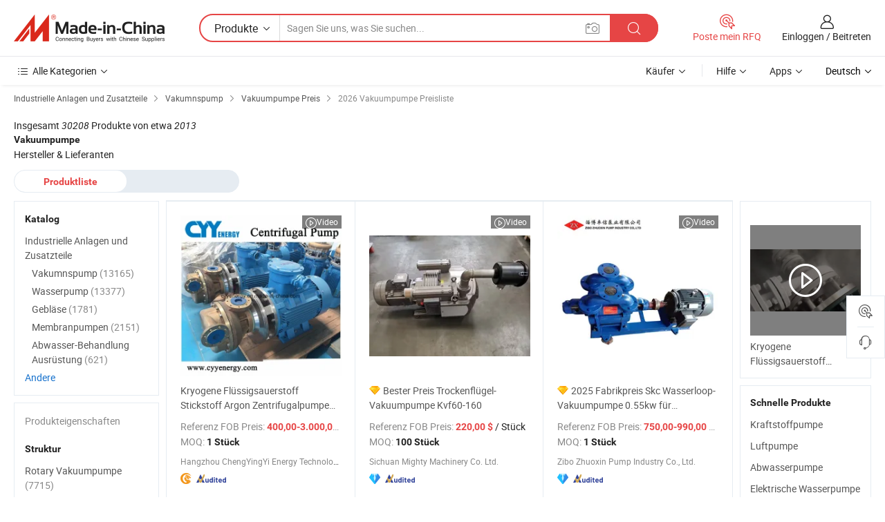

--- FILE ---
content_type: text/html;charset=UTF-8
request_url: https://de.made-in-china.com/tag_search_product/Vacuum-Pump_Price_ysnhn_1.html
body_size: 32792
content:
<!DOCTYPE HTML>

<html lang="de">

<head>
    <meta http-equiv="X-UA-Compatible" content="IE=edge,chrome=1" />
<meta charset="UTF-8">
    <title>Vakuumpumpe Preis, erhalten Sie die neueste Vakuumpumpe Preisliste 2026 (aktuelles Jahr) -Made-in-China.com</title>
<meta content="Vakuumpumpe Preis, Vakuumpumpe Preisliste" name="keywords">
    <meta content="Vakuumpumpe Preis, mit mehr als 30208 Vakuumpumpe Produkten. Auf Made-in-China.com erhalten Sie 2026 Werksangebote, Fob-Preis, Großhandelspreis und Vakuumpumpe-Preisliste." name="description">
<meta http-equiv="Content-Type" content="text/html; charset=UTF-8" />
            








                        		<link rel="canonical" href='https://de.made-in-china.com/tag_search_product/Vacuum-Pump_Price_ysnhn_1.html'/>
	<link rel="next" href='https://de.made-in-china.com/tag_search_product/Vacuum-Pump_Price_ysnhn_2.html'/>
			    
                        <link type="text/css" rel="stylesheet" href="https://www.micstatic.com/mlan/css/searchList/searchList_be5ff45d.css" />            <!-- Polyfill Code Begin --><script chaset="utf-8" type="text/javascript" src="https://www.micstatic.com/polyfill/polyfill-simplify_eb12d58d.js"></script><!-- Polyfill Code End --></head>

<body style="min-width: 1024px;"  probe-clarity="false" >
<div class="auto-size">
    <div id="header" ></div>
<script>
    function headerMlanInit() {
        const funcName = 'headerMlan';
        const app = new window[funcName]({target: document.getElementById('header'), props: {props: {"pageType":2,"logoTitle":"Hersteller und Lieferanten","logoUrl":null,"base":{"buyerInfo":{"service":"Service","newUserGuide":"Leitfaden für Neue Benutzer","auditReport":"Audited Suppliers' Reports","meetSuppliers":"Meet Suppliers","onlineTrading":"Secured Trading Service","buyerCenter":"Käufer-Center","contactUs":"Kontakt","search":"Suche","prodDirectory":"Produktverzeichnis","supplierDiscover":"Supplier Discover","sourcingRequest":"Beschaffungsanfrage Posten","quickLinks":"Quick Links","myFavorites":"Meine Favoriten","visitHistory":"Browser-Chronik","buyer":"Käufer","blog":"Geschäfts-einblicke"},"supplierInfo":{"supplier":"Lieferant","joinAdvance":"加入高级会员","tradeServerMarket":"外贸服务市场","memberHome":"外贸e家","cloudExpo":"Smart Expo云展会","onlineTrade":"交易服务","internationalLogis":"国际物流","northAmericaBrandSailing":"北美全渠道出海","micDomesticTradeStation":"中国制造网内贸站"},"helpInfo":{"whyMic":"Why Made-in-China.com","auditSupplierWay":"How do we audit suppliers","securePaymentWay":"How do we secure payment","submitComplaint":"Eine Beschwerde einreichen","contactUs":"Kontakt","faq":"FAQ","help":"Hilfe"},"appsInfo":{"downloadApp":"Lade App herunter!","forBuyer":"Für Käufer","forSupplier":"Für Lieferant","exploreApp":"Entdecken Sie exklusive App-Rabatte","apps":"Apps"},"languages":[{"lanCode":0,"simpleName":"en","name":"English","value":"//www.made-in-china.com/"},{"lanCode":5,"simpleName":"es","name":"Español","value":"//es.made-in-china.com/"},{"lanCode":4,"simpleName":"pt","name":"Português","value":"//pt.made-in-china.com/"},{"lanCode":2,"simpleName":"fr","name":"Français","value":"//fr.made-in-china.com/"},{"lanCode":3,"simpleName":"ru","name":"Русский язык","value":"//ru.made-in-china.com/"},{"lanCode":8,"simpleName":"it","name":"Italiano","value":"//it.made-in-china.com/"},{"lanCode":6,"simpleName":"de","name":"Deutsch","value":"//de.made-in-china.com/"},{"lanCode":7,"simpleName":"nl","name":"Nederlands","value":"//nl.made-in-china.com/"},{"lanCode":9,"simpleName":"sa","name":"العربية","value":"//sa.made-in-china.com/"},{"lanCode":11,"simpleName":"kr","name":"한국어","value":"//kr.made-in-china.com/"},{"lanCode":10,"simpleName":"jp","name":"日本語","value":"//jp.made-in-china.com/"},{"lanCode":12,"simpleName":"hi","name":"हिन्दी","value":"//hi.made-in-china.com/"},{"lanCode":13,"simpleName":"th","name":"ภาษาไทย","value":"//th.made-in-china.com/"},{"lanCode":14,"simpleName":"tr","name":"Türkçe","value":"//tr.made-in-china.com/"},{"lanCode":15,"simpleName":"vi","name":"Tiếng Việt","value":"//vi.made-in-china.com/"},{"lanCode":16,"simpleName":"id","name":"Bahasa Indonesia","value":"//id.made-in-china.com/"}],"showMlan":true,"showRules":false,"rules":"Rules","language":"de","menu":"Speisekarte","subTitle":null,"subTitleLink":null},"categoryRegion":{"categories":"Alle Kategorien","categoryList":[{"name":"Landwirtschaft & Essen","value":"https://de.made-in-china.com/category1_Agriculture-Food/Agriculture-Food_usssssssss.html","catCode":"1000000000"},{"name":"Kleidung & Accessories","value":"https://de.made-in-china.com/category1_Apparel-Accessories/Apparel-Accessories_uussssssss.html","catCode":"1100000000"},{"name":"Kunsthandwerk","value":"https://de.made-in-china.com/category1_Arts-Crafts/Arts-Crafts_uyssssssss.html","catCode":"1200000000"},{"name":"Auto, Motor und Zusatz","value":"https://de.made-in-china.com/category1_Auto-Motorcycle-Parts-Accessories/Auto-Motorcycle-Parts-Accessories_yossssssss.html","catCode":"2900000000"},{"name":"Koffer, Handtaschen und Geschenkkisten","value":"https://de.made-in-china.com/category1_Bags-Cases-Boxes/Bags-Cases-Boxes_yhssssssss.html","catCode":"2600000000"},{"name":"Chemische Produkte","value":"https://de.made-in-china.com/category1_Chemicals/Chemicals_uissssssss.html","catCode":"1300000000"},{"name":"Computerartikel","value":"https://de.made-in-china.com/category1_Computer-Products/Computer-Products_iissssssss.html","catCode":"3300000000"},{"name":"Bau- und Dekomaterial","value":"https://de.made-in-china.com/category1_Construction-Decoration/Construction-Decoration_ugssssssss.html","catCode":"1500000000"},{"name":"Konsumelektronik","value":"https://de.made-in-china.com/category1_Consumer-Electronics/Consumer-Electronics_unssssssss.html","catCode":"1400000000"},{"name":"Elektronik","value":"https://de.made-in-china.com/category1_Electrical-Electronics/Electrical-Electronics_uhssssssss.html","catCode":"1600000000"},{"name":"Möbel","value":"https://de.made-in-china.com/category1_Furniture/Furniture_yessssssss.html","catCode":"2700000000"},{"name":"Gesundheit und Medizin","value":"https://de.made-in-china.com/category1_Health-Medicine/Health-Medicine_uessssssss.html","catCode":"1700000000"},{"name":"Industrielle Anlagen und Zusatzteile","value":"https://de.made-in-china.com/category1_Industrial-Equipment-Components/Industrial-Equipment-Components_inssssssss.html","catCode":"3400000000"},{"name":"Messinstrumente","value":"https://de.made-in-china.com/category1_Instruments-Meters/Instruments-Meters_igssssssss.html","catCode":"3500000000"},{"name":"Alltagsgegenstände","value":"https://de.made-in-china.com/category1_Light-Industry-Daily-Use/Light-Industry-Daily-Use_urssssssss.html","catCode":"1800000000"},{"name":"Beleuchtung","value":"https://de.made-in-china.com/category1_Lights-Lighting/Lights-Lighting_isssssssss.html","catCode":"3000000000"},{"name":"Produktionsmaschinen","value":"https://de.made-in-china.com/category1_Manufacturing-Processing-Machinery/Manufacturing-Processing-Machinery_uossssssss.html","catCode":"1900000000"},{"name":"Mineralien und Energie","value":"https://de.made-in-china.com/category1_Metallurgy-Mineral-Energy/Metallurgy-Mineral-Energy_ysssssssss.html","catCode":"2000000000"},{"name":"Büromaterial","value":"https://de.made-in-china.com/category1_Office-Supplies/Office-Supplies_yrssssssss.html","catCode":"2800000000"},{"name":"Verpackung und Druck","value":"https://de.made-in-china.com/category1_Packaging-Printing/Packaging-Printing_ihssssssss.html","catCode":"3600000000"},{"name":"Sicherheit und Schutz","value":"https://de.made-in-china.com/category1_Security-Protection/Security-Protection_ygssssssss.html","catCode":"2500000000"},{"name":"Service","value":"https://de.made-in-china.com/category1_Service/Service_ynssssssss.html","catCode":"2400000000"},{"name":"Sport und Erholung","value":"https://de.made-in-china.com/category1_Sporting-Goods-Recreation/Sporting-Goods-Recreation_iussssssss.html","catCode":"3100000000"},{"name":"Textilien","value":"https://de.made-in-china.com/category1_Textile/Textile_yussssssss.html","catCode":"2100000000"},{"name":"Werkzeug","value":"https://de.made-in-china.com/category1_Tools-Hardware/Tools-Hardware_iyssssssss.html","catCode":"3200000000"},{"name":"Spielzeug","value":"https://de.made-in-china.com/category1_Toys/Toys_yyssssssss.html","catCode":"2200000000"},{"name":"Transport","value":"https://de.made-in-china.com/category1_Transportation/Transportation_yissssssss.html","catCode":"2300000000"}],"more":"Mehr"},"searchRegion":{"show":true,"lookingFor":"Sagen Sie uns, was Sie suchen...","homeUrl":"//de.made-in-china.com","products":"Produkte","suppliers":"Lieferanten","uploadImage":"Bild hochladen","max20MbPerImage":"Maximal 20 MB pro Bild","yourRecentKeywords":"Ihre letzten Schlüsselwörter","clearHistory":"Verlauf Löschen","popularSearches":"Ähnliches Suchen","relatedSearches":"Mehr","more":null,"maxSizeErrorMsg":"Upload fehlgeschlagen. Die maximale Bildgröße beträgt 20 MB.","noNetworkErrorMsg":"Keine Netzwerk Verbindung. Bitte überprüfen Sie Ihre Netzwerkeinstellungen und versuchen Sie es noch einmal.","uploadFailedErrorMsg":"Hochladen fehlgeschlagen.Falsches Bildformat. Unterstützte Formate: JPG, PNG, BMP.","relatedList":null,"relatedTitle":null,"relatedTitleLink":null,"formParams":null,"mlanFormParams":{"keyword":null,"inputkeyword":null,"type":null,"currentTab":null,"currentPage":null,"currentCat":null,"currentRegion":null,"currentProp":null,"submitPageUrl":null,"parentCat":null,"otherSearch":null,"currentAllCatalogCodes":null,"sgsMembership":null,"memberLevel":null,"topOrder":null,"size":null,"more":"mehr","less":"less","staticUrl50":null,"staticUrl10":null,"staticUrl30":null,"condition":"0","conditionParamsList":[{"condition":"0","conditionName":null,"action":"/productSearch?keyword=#word#","searchUrl":null,"inputPlaceholder":null},{"condition":"1","conditionName":null,"action":"/companySearch?keyword=#word#","searchUrl":null,"inputPlaceholder":null}]},"enterKeywordTips":"Bitte geben Sie mindestens ein Stichwort für Ihre Suche ein."},"frequentRegion":{"rfq":{"rfq":"Poste mein RFQ","searchRfq":"Search RFQs","acquireRfqHover":"Sagen Sie uns, was Sie brauchen und probieren Sie den einfachen Weg, um Angebote zu erhalten !","searchRfqHover":"Discover quality RFQs and connect with big-budget buyers"},"account":{"account":"Konto","signIn":"Einloggen","join":"Beitreten","newUser":"Neuer Benutzer","joinFree":"Kostenlos beitreten","or":"Oder","socialLogin":"Durch Klicken auf Anmelden, Kostenlos anmelden oder Fortfahren mit Facebook, Linkedin, Twitter, Google, %s stimme ich der %sUser Agreement%s und der %sPrivacy Policy%s zu","message":"Nachrichten","quotes":"Zitate","orders":"Aufträge","favorites":"Favoriten","visitHistory":"Browser-Chronik","postSourcingRequest":"Beschaffungsanfrage Posten","hi":"Hallo","signOut":"Austragen","manageProduct":"Produkte Verwalten","editShowroom":"Showroom bearbeiten","username":"","userType":null,"foreignIP":true,"currentYear":2026,"userAgreement":"Nutzungsvertrag","privacyPolicy":"Datenschutzerklärung"},"message":{"message":"Nachrichten","signIn":"Einloggen","join":"Beitreten","newUser":"Neuer Benutzer","joinFree":"Kostenlos beitreten","viewNewMsg":"Sign in to view the new messages","inquiry":"Anfragen","rfq":"RFQs","awaitingPayment":"Awaiting payments","chat":"Plaudern","awaitingQuotation":"Warten auf Angebote"},"cart":{"cart":"Anfragekorb"}},"busiRegion":null,"previewRegion":null}}});
		const hoc=o=>(o.__proto__.$get=function(o){return this.$$.ctx[this.$$.props[o]]},o.__proto__.$getKeys=function(){return Object.keys(this.$$.props)},o.__proto__.$getProps=function(){return this.$get("props")},o.__proto__.$setProps=function(o){var t=this.$getKeys(),s={},p=this;t.forEach(function(o){s[o]=p.$get(o)}),s.props=Object.assign({},s.props,o),this.$set(s)},o.__proto__.$help=function(){console.log("\n            $set(props): void             | 设置props的值\n            $get(key: string): any        | 获取props指定key的值\n            $getKeys(): string[]          | 获取props所有key\n            $getProps(): any              | 获取props里key为props的值（适用nail）\n            $setProps(params: any): void  | 设置props里key为props的值（适用nail）\n            $on(ev, callback): func       | 添加事件监听，返回移除事件监听的函数\n            $destroy(): void              | 销毁组件并触发onDestroy事件\n        ")},o);
        window[`${funcName}Api`] = hoc(app);
    };
</script>
<script type="text/javascript" onload="headerMlanInit()" src="https://www.micstatic.com/nail/pc/header-mlan_6f301846.js"></script>
    <div class="page cf">
        <div class="page-wrap search-list cf">
                <div class="crumb">
            <span>
                <a href="https://de.made-in-china.com/category1_Industrial-Equipment-Components/Industrial-Equipment-Components_inssssssss.html" rel="nofollow">
                    <span>Industrielle Anlagen und Zusatzteile</span>
                </a>
            </span>
        <i class="ob-icon icon-right"></i>
                <span>
                <a href="https://de.made-in-china.com/category23_Industrial-Equipment-Components/Vacuum-Pump_inunshssss_1.html">
                    <span>Vakumnspump</span>
                </a>
            </span>
        <i class="ob-icon icon-right"></i>
                <span>
                <a href="https://de.made-in-china.com/tag_search_product/Vacuum-Pump_Price_ysnhn_1.html">
                    <span> Vakuumpumpe Preis</span>
                </a>
            </span>
        <i class="ob-icon icon-right"></i>
        <span>2026 Vakuumpumpe Preisliste </span>
</div>            <div style="margin-top: 20px">
                                <span class="num-found">
                    Insgesamt <em>30208</em> Produkte von etwa <em>2013</em> <h1>Vakuumpumpe</h1> Hersteller &amp; Lieferanten
                </span>
                            </div>

            <div class="search-filter-bar">
                <div class="list-tab">
                    <ul class="tab">
                        <li class="selected">
                            <a>Produktliste</a>
                        </li>
                        <li>
                                                    </li>
                    </ul>
                </div>
            </div>

            <div class="search-list-container main-wrap">
                <div class="main">
                                        
                    <!-- 多语产品price页面 MIC-64966 -->
                                            <div class="search-list">

        <div class="prod-list cf">
                                                                            <div class="list-img" faw-module="Search_prod_list">
     <div class="list-img-wrap">
         <div class="products-item">
             <!-- 图片 -->
             <div class="prod-img prod-img-space img-total slide-prod J-slider-prod" ads-data="st:8,pdid:TSPxWJDlvhVL,pcid:qbiJDKkHHTlg,a:1" faw-exposure>
                 <div class="img-box swiper-container J-slider-prod-box">
					<div class="img-list swiper-wrapper prod-banner-list" id="banner-slider">
												
																																																												<a rel="nofollow"  class="img-wrap swiper-slide img-thumb-auto J-lazyimgs" href="//de.made-in-china.com/co_cyyenergy/product_Cryogenic-Liquid-Oxygen-Nitrogen-Argon-Centrifugal-Pump-with-Factory-Price-Electric-Pump-Vacuum-Pump_egingiusg.html" target="_blank">
										<div class="img-thumb-inner">
																																	<img class="J-firstLazyload" src="https://www.micstatic.com/common/img/space.png?_v=1767943011670" data-original="https://image.made-in-china.com/201f0j10SMFQGHZyQJls/Cryogenic-Liquid-Oxygen-Nitrogen-Argon-Centrifugal-Pump-with-Factory-Price-Electric-Pump-Vacuum-Pump.webp" alt="Kryogene Flüssigsauerstoff Stickstoff Argon Zentrifugalpumpe mit Fabrikpreis Vakuumpumpe Der Elektropumpe">
																					</div>
									</a>
																									<a rel="nofollow"  class="img-wrap swiper-slide img-thumb-auto J-lazyimgs" href="//de.made-in-china.com/co_cyyenergy/product_Cryogenic-Liquid-Oxygen-Nitrogen-Argon-Centrifugal-Pump-with-Factory-Price-Electric-Pump-Vacuum-Pump_egingiusg.html" target="_blank">
										<div class="img-thumb-inner">
																																	<img class="J-trigger-lazyload" src="https://www.micstatic.com/common/img/space.png?_v=1767943011670" data-original="https://image.made-in-china.com/201f0j10SeOEUWZnGdhj/Cryogenic-Liquid-Oxygen-Nitrogen-Argon-Centrifugal-Pump-with-Factory-Price-Electric-Pump-Vacuum-Pump.webp" alt="Kryogene Flüssigsauerstoff Stickstoff Argon Zentrifugalpumpe mit Fabrikpreis Vakuumpumpe Der Elektropumpe">
																					</div>
									</a>
																									<a rel="nofollow"  class="img-wrap swiper-slide img-thumb-auto J-lazyimgs" href="//de.made-in-china.com/co_cyyenergy/product_Cryogenic-Liquid-Oxygen-Nitrogen-Argon-Centrifugal-Pump-with-Factory-Price-Electric-Pump-Vacuum-Pump_egingiusg.html" target="_blank">
										<div class="img-thumb-inner">
																																	<img class="J-trigger-lazyload" src="https://www.micstatic.com/common/img/space.png?_v=1767943011670" data-original="https://image.made-in-china.com/201f0j10ZvytYoshyAVS/Cryogenic-Liquid-Oxygen-Nitrogen-Argon-Centrifugal-Pump-with-Factory-Price-Electric-Pump-Vacuum-Pump.webp" alt="Kryogene Flüssigsauerstoff Stickstoff Argon Zentrifugalpumpe mit Fabrikpreis Vakuumpumpe Der Elektropumpe">
																					</div>
									</a>
																									<a rel="nofollow"  class="img-wrap swiper-slide img-thumb-auto J-lazyimgs" href="//de.made-in-china.com/co_cyyenergy/product_Cryogenic-Liquid-Oxygen-Nitrogen-Argon-Centrifugal-Pump-with-Factory-Price-Electric-Pump-Vacuum-Pump_egingiusg.html" target="_blank">
										<div class="img-thumb-inner">
																																	<img class="J-trigger-lazyload" src="https://www.micstatic.com/common/img/space.png?_v=1767943011670" data-original="https://image.made-in-china.com/201f0j10jMyEfeScQwVZ/Cryogenic-Liquid-Oxygen-Nitrogen-Argon-Centrifugal-Pump-with-Factory-Price-Electric-Pump-Vacuum-Pump.webp" alt="Kryogene Flüssigsauerstoff Stickstoff Argon Zentrifugalpumpe mit Fabrikpreis Vakuumpumpe Der Elektropumpe">
																					</div>
									</a>
																									<a rel="nofollow"  class="img-wrap swiper-slide img-thumb-auto J-lazyimgs" href="//de.made-in-china.com/co_cyyenergy/product_Cryogenic-Liquid-Oxygen-Nitrogen-Argon-Centrifugal-Pump-with-Factory-Price-Electric-Pump-Vacuum-Pump_egingiusg.html" target="_blank">
										<div class="img-thumb-inner">
																																	<img class="J-trigger-lazyload" src="https://www.micstatic.com/common/img/space.png?_v=1767943011670" data-original="https://image.made-in-china.com/201f0j10vPaMiFGgYLkH/Cryogenic-Liquid-Oxygen-Nitrogen-Argon-Centrifugal-Pump-with-Factory-Price-Electric-Pump-Vacuum-Pump.webp" alt="Kryogene Flüssigsauerstoff Stickstoff Argon Zentrifugalpumpe mit Fabrikpreis Vakuumpumpe Der Elektropumpe">
																					</div>
									</a>
																									<a rel="nofollow"  class="img-wrap swiper-slide img-thumb-auto J-lazyimgs" href="//de.made-in-china.com/co_cyyenergy/product_Cryogenic-Liquid-Oxygen-Nitrogen-Argon-Centrifugal-Pump-with-Factory-Price-Electric-Pump-Vacuum-Pump_egingiusg.html" target="_blank">
										<div class="img-thumb-inner">
																																	<img class="J-trigger-lazyload" src="https://www.micstatic.com/common/img/space.png?_v=1767943011670" data-original="https://image.made-in-china.com/201f0j10ZDtMiaGJYPkL/Cryogenic-Liquid-Oxygen-Nitrogen-Argon-Centrifugal-Pump-with-Factory-Price-Electric-Pump-Vacuum-Pump.webp" alt="Kryogene Flüssigsauerstoff Stickstoff Argon Zentrifugalpumpe mit Fabrikpreis Vakuumpumpe Der Elektropumpe">
																					</div>
									</a>
																					                     </div>

					 										 <a class="img-left J-slide-left" href="javascript:;"><i class="ob-icon icon-left"></i></a>
					 <a class="img-right J-slide-right" href="javascript:;"><i class="ob-icon icon-right"></i></a>
					 <div class="pagination J-pagination"><span class="swiper-pagination-switch swiper-visible-switch swiper-active-switch"></span><span class="swiper-pagination-switch"></span><span class="swiper-pagination-switch"></span></div>
									</div>

				            	            		<a href="//de.made-in-china.com/co_cyyenergy/product_Cryogenic-Liquid-Oxygen-Nitrogen-Argon-Centrifugal-Pump-with-Factory-Price-Electric-Pump-Vacuum-Pump_egingiusg.html" target="_blank" rel="nofollow" class="has-icon has-video-icon"><i class="ob-icon icon-play"></i>Video</a>
            	             </div>
             <!-- 内容 -->
             <div class="detail">
				                  <div class="product-name-wrap">
					                      <div class="product-name ">
                         <a title="Kryogene Flüssigsauerstoff Stickstoff Argon Zentrifugalpumpe mit Fabrikpreis Vakuumpumpe Der Elektropumpe" href="//de.made-in-china.com/co_cyyenergy/product_Cryogenic-Liquid-Oxygen-Nitrogen-Argon-Centrifugal-Pump-with-Factory-Price-Electric-Pump-Vacuum-Pump_egingiusg.html" target="_blank" ads-data="st:2,pdid:TSPxWJDlvhVL,pcid:qbiJDKkHHTlg,a:1">Kryogene Flüssigsauerstoff Stickstoff Argon Zentrifugalpumpe mit Fabrikpreis Vakuumpumpe Der Elektropumpe</a>
                     </div>
					 					                 </div>
				                  <div class="product-property">
					                     <div class="ellipsis attr-item J-faketitle">
						 Referenz FOB Preis:
						 <span class="attribute">
						 <strong class="price">400,00-3.000,00 $</strong> / Stück 						 </span>
					 </div>
																<div class="ellipsis attr-item J-faketitle">
							MOQ:
							<span class="attribute"><strong>1 Stück</strong>
							</span>
						</div>
									 </div>
				                  <div class="company-info">
    <div class="company-name ellipsis">
                    <a  href="https://de.made-in-china.com/co_cyyenergy/" class="compnay-name" target="_blank" ads-data="st:3,pdid:TSPxWJDlvhVL,pcid:qbiJDKkHHTlg,a:1">
                <span title="Hangzhou ChengYingYi Energy Technology Co., Ltd.">Hangzhou ChengYingYi Energy Technology Co., Ltd.</span>
            </a>
            </div>
    <div class="auth-list">
                    <div class="auth">
                                    <img class="" src='https://www.micstatic.com/common/img/icon/gold-member.png?_v=1767943011670' "Gold Member">
                                    <div class="tip arrow-bottom tip-gold">
                <div class="tip-con">
                    <p class="tip-para">Lieferanten mit verifizierten Geschäftslizenzen</p>
                </div>
                <span class="arrow arrow-out">
                   <span class="arrow arrow-in"></span>
                </span>
            </div>
        </div>
                            <div class="auth">
            <a rel="nofollow" class="left_2 as-logo" data-title='Von einer unabhängigen externen Prüfstelle geprüft' target="_blank"  href="https://de.made-in-china.com/co_cyyenergy/ ">
                <img class="ico-audited" src='https://www.micstatic.com/common/img/icon-new/as_32.png' alt="Audited Supplier">
            </a>
        </div>
            </div>
</div>             </div>
             <div class="product-btn">
				 				 <a fun-inquiry-product href="https://www.made-in-china.com/sendInquiry/prod_TSPxWJDlvhVL_qbiJDKkHHTlg.html?plant=de&from=search&type=cs&target=prod&word=Vakuumpumpe&seo=1&smode=pc" ads-data="st:24,pdid:TSPxWJDlvhVL,pcid:qbiJDKkHHTlg,a:1" target="_blank" rel="nofollow" class="btn btn-main btn-small">
					 <i class="ob-icon icon-mail"></i>Jetzt  Kontaktieren				 </a>
				 <span class="inquiry-action">
					 										 <b class="tm3_chat_status" lan="de" tmlan="de"  dataId="qbiJDKkHHTlg_TSPxWJDlvhVL_1"
						inquiry="https://www.made-in-china.com/sendInquiry/prod_TSPxWJDlvhVL_qbiJDKkHHTlg.html?plant=de&from=search&type=cs&target=prod&word=Vakuumpumpe&seo=1&smode=pc"
						processor="chat" cid="qbiJDKkHHTlg"  style="display:none"></b>
				 </span>
			 </div>
			 <div class="hide-area">
				 				 <div class="property-list">
					 						 							 <div class="prop-item">
								 <label class="prop-lab">Max.Head: </label>
								 <span class="prop-val">110m-150m</span>
							 </div>
						 					 						 							 <div class="prop-item">
								 <label class="prop-lab">Maximale Kapazität: </label>
								 <span class="prop-val">300-400 l / min</span>
							 </div>
						 					 						 							 <div class="prop-item">
								 <label class="prop-lab">Driving Art: </label>
								 <span class="prop-val">Motor</span>
							 </div>
						 					 						 							 <div class="prop-item">
								 <label class="prop-lab">Impeller Anzahl: </label>
								 <span class="prop-val">Mehrstufige Pumpe</span>
							 </div>
						 					 						 							 <div class="prop-item">
								 <label class="prop-lab">Arbeitsdruck: </label>
								 <span class="prop-val">Niederdruckpumpe</span>
							 </div>
						 					 						 							 <div class="prop-item">
								 <label class="prop-lab">Zulauf Art der Impeller: </label>
								 <span class="prop-val">Double-Absaugpumpe</span>
							 </div>
						 					 				 </div>
			 </div>
         </div>
     </div>
</div>
                                                                                    <div class="list-img" faw-module="Search_prod_list">
     <div class="list-img-wrap">
         <div class="products-item">
             <!-- 图片 -->
             <div class="prod-img prod-img-space img-total slide-prod J-slider-prod" ads-data="st:8,pdid:vANruipUOhVx,pcid:KZwGvkNCiRIe,a:2" faw-exposure>
                 <div class="img-box swiper-container J-slider-prod-box">
					<div class="img-list swiper-wrapper prod-banner-list" id="banner-slider">
												
																																																												<a rel="nofollow"  class="img-wrap swiper-slide img-thumb-auto J-lazyimgs" href="//de.made-in-china.com/co_standardpart/product_Best-Price-Dry-Vane-Vacuum-Pump-Kvf60-160_yugryiseng.html" target="_blank">
										<div class="img-thumb-inner">
																																	<img class="J-firstLazyload" src="https://www.micstatic.com/common/img/space.png?_v=1767943011670" data-original="https://image.made-in-china.com/201f0j10harMgGZKHObf/Best-Price-Dry-Vane-Vacuum-Pump-Kvf60-160.webp" alt="Bester Preis Trockenflügel-Vakuumpumpe Kvf60-160">
																					</div>
									</a>
																									<a rel="nofollow"  class="img-wrap swiper-slide img-thumb-auto J-lazyimgs" href="//de.made-in-china.com/co_standardpart/product_Best-Price-Dry-Vane-Vacuum-Pump-Kvf60-160_yugryiseng.html" target="_blank">
										<div class="img-thumb-inner">
																																	<img class="J-trigger-lazyload" src="https://www.micstatic.com/common/img/space.png?_v=1767943011670" data-original="https://image.made-in-china.com/201f0j10iTpMrIZEOOcf/Best-Price-Dry-Vane-Vacuum-Pump-Kvf60-160.webp" alt="Bester Preis Trockenflügel-Vakuumpumpe Kvf60-160">
																					</div>
									</a>
																									<a rel="nofollow"  class="img-wrap swiper-slide img-thumb-auto J-lazyimgs" href="//de.made-in-china.com/co_standardpart/product_Best-Price-Dry-Vane-Vacuum-Pump-Kvf60-160_yugryiseng.html" target="_blank">
										<div class="img-thumb-inner">
																																	<img class="J-trigger-lazyload" src="https://www.micstatic.com/common/img/space.png?_v=1767943011670" data-original="https://image.made-in-china.com/201f0j10ltuMpqKIHnkR/Best-Price-Dry-Vane-Vacuum-Pump-Kvf60-160.webp" alt="Bester Preis Trockenflügel-Vakuumpumpe Kvf60-160">
																					</div>
									</a>
																									<a rel="nofollow"  class="img-wrap swiper-slide img-thumb-auto J-lazyimgs" href="//de.made-in-china.com/co_standardpart/product_Best-Price-Dry-Vane-Vacuum-Pump-Kvf60-160_yugryiseng.html" target="_blank">
										<div class="img-thumb-inner">
																																	<img class="J-trigger-lazyload" src="https://www.micstatic.com/common/img/space.png?_v=1767943011670" data-original="https://image.made-in-china.com/201f0j10lQzCuKsGHOoU/Best-Price-Dry-Vane-Vacuum-Pump-Kvf60-160.webp" alt="Bester Preis Trockenflügel-Vakuumpumpe Kvf60-160">
																					</div>
									</a>
																									<a rel="nofollow"  class="img-wrap swiper-slide img-thumb-auto J-lazyimgs" href="//de.made-in-china.com/co_standardpart/product_Best-Price-Dry-Vane-Vacuum-Pump-Kvf60-160_yugryiseng.html" target="_blank">
										<div class="img-thumb-inner">
																																	<img class="J-trigger-lazyload" src="https://www.micstatic.com/common/img/space.png?_v=1767943011670" data-original="https://image.made-in-china.com/201f0j10harMpdKlnncU/Best-Price-Dry-Vane-Vacuum-Pump-Kvf60-160.webp" alt="Bester Preis Trockenflügel-Vakuumpumpe Kvf60-160">
																					</div>
									</a>
																					                     </div>

					 										 <a class="img-left J-slide-left" href="javascript:;"><i class="ob-icon icon-left"></i></a>
					 <a class="img-right J-slide-right" href="javascript:;"><i class="ob-icon icon-right"></i></a>
					 <div class="pagination J-pagination"><span class="swiper-pagination-switch swiper-visible-switch swiper-active-switch"></span><span class="swiper-pagination-switch"></span><span class="swiper-pagination-switch"></span></div>
									</div>

				            	            		<a href="//de.made-in-china.com/co_standardpart/product_Best-Price-Dry-Vane-Vacuum-Pump-Kvf60-160_yugryiseng.html" target="_blank" rel="nofollow" class="has-icon has-video-icon"><i class="ob-icon icon-play"></i>Video</a>
            	             </div>
             <!-- 内容 -->
             <div class="detail">
				                  <div class="product-name-wrap">
					                      <div class="product-name  hasFeatured ">
                         <a title="Bester Preis Trockenflügel-Vakuumpumpe Kvf60-160" href="//de.made-in-china.com/co_standardpart/product_Best-Price-Dry-Vane-Vacuum-Pump-Kvf60-160_yugryiseng.html" target="_blank" ads-data="st:2,pdid:vANruipUOhVx,pcid:KZwGvkNCiRIe,a:2">Bester Preis Trockenflügel-Vakuumpumpe Kvf60-160</a>
                     </div>
					 					                     <span class="featured-pro">
                        <div class="tip arrow-bottom tip-featured">
                             <div class="tip-con">
                                 <p class="tip-para">Recommended product from this supplier.</p>
                             </div>
                             <span class="arrow arrow-out">
                                 <span class="arrow arrow-in"></span>
                             </span>
                         </div>
                     </span>
					                 </div>
				                  <div class="product-property">
					                     <div class="ellipsis attr-item J-faketitle">
						 Referenz FOB Preis:
						 <span class="attribute">
						 <strong class="price">220,00 $</strong> / Stück 						 </span>
					 </div>
																<div class="ellipsis attr-item J-faketitle">
							MOQ:
							<span class="attribute"><strong>100 Stück</strong>
							</span>
						</div>
									 </div>
				                  <div class="company-info">
    <div class="company-name ellipsis">
                    <a  href="https://de.made-in-china.com/co_standardpart/" class="compnay-name" target="_blank" ads-data="st:3,pdid:vANruipUOhVx,pcid:KZwGvkNCiRIe,a:2">
                <span title="Sichuan Mighty Machinery Co. Ltd.">Sichuan Mighty Machinery Co. Ltd.</span>
            </a>
            </div>
    <div class="auth-list">
                    <div class="auth">
                                                <img class="" src='https://www.micstatic.com/common/img/icon/diamond_member_16.png?_v=1767943011670' "Diamond Member" >
                        <div class="tip arrow-bottom tip-gold">
                <div class="tip-con">
                    <p class="tip-para">Lieferanten mit verifizierten Geschäftslizenzen</p>
                </div>
                <span class="arrow arrow-out">
                   <span class="arrow arrow-in"></span>
                </span>
            </div>
        </div>
                            <div class="auth">
            <a rel="nofollow" class="left_2 as-logo" data-title='Von einer unabhängigen externen Prüfstelle geprüft' target="_blank"  href="https://de.made-in-china.com/co_standardpart/ ">
                <img class="ico-audited" src='https://www.micstatic.com/common/img/icon-new/as_32.png' alt="Audited Supplier">
            </a>
        </div>
            </div>
</div>             </div>
             <div class="product-btn">
				 				 <a fun-inquiry-product href="https://www.made-in-china.com/sendInquiry/prod_vANruipUOhVx_KZwGvkNCiRIe.html?plant=de&from=search&type=cs&target=prod&word=Vakuumpumpe&seo=1&smode=pc" ads-data="st:24,pdid:vANruipUOhVx,pcid:KZwGvkNCiRIe,a:2" target="_blank" rel="nofollow" class="btn btn-main btn-small">
					 <i class="ob-icon icon-mail"></i>Jetzt  Kontaktieren				 </a>
				 <span class="inquiry-action">
					 										 <b class="tm3_chat_status" lan="de" tmlan="de"  dataId="KZwGvkNCiRIe_vANruipUOhVx_1"
						inquiry="https://www.made-in-china.com/sendInquiry/prod_vANruipUOhVx_KZwGvkNCiRIe.html?plant=de&from=search&type=cs&target=prod&word=Vakuumpumpe&seo=1&smode=pc"
						processor="chat" cid="KZwGvkNCiRIe"  style="display:none"></b>
				 </span>
			 </div>
			 <div class="hide-area">
				 				 <div class="property-list">
					 						 							 <div class="prop-item">
								 <label class="prop-lab">Öl oder Nicht: </label>
								 <span class="prop-val">Ölfrei</span>
							 </div>
						 					 						 							 <div class="prop-item">
								 <label class="prop-lab">Struktur: </label>
								 <span class="prop-val">Rotary Vakuumpumpe</span>
							 </div>
						 					 						 							 <div class="prop-item">
								 <label class="prop-lab">Abzugsmethode: </label>
								 <span class="prop-val">Kinetic Vakuumpumpe</span>
							 </div>
						 					 						 							 <div class="prop-item">
								 <label class="prop-lab">Vakuumgrad: </label>
								 <span class="prop-val">Vakuum</span>
							 </div>
						 					 						 							 <div class="prop-item">
								 <label class="prop-lab">Austrittsarbeit: </label>
								 <span class="prop-val">Hauptsaugpumpe</span>
							 </div>
						 					 						 							 <div class="prop-item">
								 <label class="prop-lab">Arbeitsbedingungen: </label>
								 <span class="prop-val">Trocken</span>
							 </div>
						 					 				 </div>
			 </div>
         </div>
     </div>
</div>
                                                                                    <div class="list-img" faw-module="Search_prod_list">
     <div class="list-img-wrap">
         <div class="products-item">
             <!-- 图片 -->
             <div class="prod-img prod-img-space img-total slide-prod J-slider-prod" ads-data="st:8,pdid:oGbrQwLybJRZ,pcid:EbamgKDTILpX,a:3" faw-exposure>
                 <div class="img-box swiper-container J-slider-prod-box">
					<div class="img-list swiper-wrapper prod-banner-list" id="banner-slider">
												
																																																												<a rel="nofollow"  class="img-wrap swiper-slide img-thumb-auto J-lazyimgs" href="//de.made-in-china.com/co_zibozhuoxinpump/product_2025-Factory-Price-Skc-Water-Loop-Vacuum-Pump-0-55kw-for-Suction-Air-Usage_yushisohoy.html" target="_blank">
										<div class="img-thumb-inner">
																																	<img class="J-firstLazyload" src="https://www.micstatic.com/common/img/space.png?_v=1767943011670" data-original="https://image.made-in-china.com/201f0j10LsVoUZncfbzl/2025-Factory-Price-Skc-Water-Loop-Vacuum-Pump-0-55kw-for-Suction-Air-Usage.webp" alt="2025 Fabrikpreis Skc Wasserloop-Vakuumpumpe 0.55kw für Saugluftnutzung">
																					</div>
									</a>
																									<a rel="nofollow"  class="img-wrap swiper-slide img-thumb-auto J-lazyimgs" href="//de.made-in-china.com/co_zibozhuoxinpump/product_2025-Factory-Price-Skc-Water-Loop-Vacuum-Pump-0-55kw-for-Suction-Air-Usage_yushisohoy.html" target="_blank">
										<div class="img-thumb-inner">
																																	<img class="J-trigger-lazyload" src="https://www.micstatic.com/common/img/space.png?_v=1767943011670" data-original="https://image.made-in-china.com/201f0j10DjioUJyRAqul/2025-Factory-Price-Skc-Water-Loop-Vacuum-Pump-0-55kw-for-Suction-Air-Usage.webp" alt="2025 Fabrikpreis Skc Wasserloop-Vakuumpumpe 0.55kw für Saugluftnutzung">
																					</div>
									</a>
																									<a rel="nofollow"  class="img-wrap swiper-slide img-thumb-auto J-lazyimgs" href="//de.made-in-china.com/co_zibozhuoxinpump/product_2025-Factory-Price-Skc-Water-Loop-Vacuum-Pump-0-55kw-for-Suction-Air-Usage_yushisohoy.html" target="_blank">
										<div class="img-thumb-inner">
																																	<img class="J-trigger-lazyload" src="https://www.micstatic.com/common/img/space.png?_v=1767943011670" data-original="https://image.made-in-china.com/201f0j10ishoYfNdEkzV/2025-Factory-Price-Skc-Water-Loop-Vacuum-Pump-0-55kw-for-Suction-Air-Usage.webp" alt="2025 Fabrikpreis Skc Wasserloop-Vakuumpumpe 0.55kw für Saugluftnutzung">
																					</div>
									</a>
																									<a rel="nofollow"  class="img-wrap swiper-slide img-thumb-auto J-lazyimgs" href="//de.made-in-china.com/co_zibozhuoxinpump/product_2025-Factory-Price-Skc-Water-Loop-Vacuum-Pump-0-55kw-for-Suction-Air-Usage_yushisohoy.html" target="_blank">
										<div class="img-thumb-inner">
																																	<img class="J-trigger-lazyload" src="https://www.micstatic.com/common/img/space.png?_v=1767943011670" data-original="https://image.made-in-china.com/201f0j10iKVcGLNRhkgl/2025-Factory-Price-Skc-Water-Loop-Vacuum-Pump-0-55kw-for-Suction-Air-Usage.webp" alt="2025 Fabrikpreis Skc Wasserloop-Vakuumpumpe 0.55kw für Saugluftnutzung">
																					</div>
									</a>
																									<a rel="nofollow"  class="img-wrap swiper-slide img-thumb-auto J-lazyimgs" href="//de.made-in-china.com/co_zibozhuoxinpump/product_2025-Factory-Price-Skc-Water-Loop-Vacuum-Pump-0-55kw-for-Suction-Air-Usage_yushisohoy.html" target="_blank">
										<div class="img-thumb-inner">
																																	<img class="J-trigger-lazyload" src="https://www.micstatic.com/common/img/space.png?_v=1767943011670" data-original="https://image.made-in-china.com/201f0j10VKWcfknsrogl/2025-Factory-Price-Skc-Water-Loop-Vacuum-Pump-0-55kw-for-Suction-Air-Usage.webp" alt="2025 Fabrikpreis Skc Wasserloop-Vakuumpumpe 0.55kw für Saugluftnutzung">
																					</div>
									</a>
																									<a rel="nofollow"  class="img-wrap swiper-slide img-thumb-auto J-lazyimgs" href="//de.made-in-china.com/co_zibozhuoxinpump/product_2025-Factory-Price-Skc-Water-Loop-Vacuum-Pump-0-55kw-for-Suction-Air-Usage_yushisohoy.html" target="_blank">
										<div class="img-thumb-inner">
																																	<img class="J-trigger-lazyload" src="https://www.micstatic.com/common/img/space.png?_v=1767943011670" data-original="https://image.made-in-china.com/201f0j10lSWcRKNmMori/2025-Factory-Price-Skc-Water-Loop-Vacuum-Pump-0-55kw-for-Suction-Air-Usage.webp" alt="2025 Fabrikpreis Skc Wasserloop-Vakuumpumpe 0.55kw für Saugluftnutzung">
																					</div>
									</a>
																					                     </div>

					 										 <a class="img-left J-slide-left" href="javascript:;"><i class="ob-icon icon-left"></i></a>
					 <a class="img-right J-slide-right" href="javascript:;"><i class="ob-icon icon-right"></i></a>
					 <div class="pagination J-pagination"><span class="swiper-pagination-switch swiper-visible-switch swiper-active-switch"></span><span class="swiper-pagination-switch"></span><span class="swiper-pagination-switch"></span></div>
									</div>

				            	            		<a href="//de.made-in-china.com/co_zibozhuoxinpump/product_2025-Factory-Price-Skc-Water-Loop-Vacuum-Pump-0-55kw-for-Suction-Air-Usage_yushisohoy.html" target="_blank" rel="nofollow" class="has-icon has-video-icon"><i class="ob-icon icon-play"></i>Video</a>
            	             </div>
             <!-- 内容 -->
             <div class="detail">
				                  <div class="product-name-wrap">
					                      <div class="product-name  hasFeatured ">
                         <a title="2025 Fabrikpreis Skc Wasserloop-Vakuumpumpe 0.55kw für Saugluftnutzung" href="//de.made-in-china.com/co_zibozhuoxinpump/product_2025-Factory-Price-Skc-Water-Loop-Vacuum-Pump-0-55kw-for-Suction-Air-Usage_yushisohoy.html" target="_blank" ads-data="st:2,pdid:oGbrQwLybJRZ,pcid:EbamgKDTILpX,a:3">2025 Fabrikpreis Skc Wasserloop-Vakuumpumpe 0.55kw für Saugluftnutzung</a>
                     </div>
					 					                     <span class="featured-pro">
                        <div class="tip arrow-bottom tip-featured">
                             <div class="tip-con">
                                 <p class="tip-para">Recommended product from this supplier.</p>
                             </div>
                             <span class="arrow arrow-out">
                                 <span class="arrow arrow-in"></span>
                             </span>
                         </div>
                     </span>
					                 </div>
				                  <div class="product-property">
					                     <div class="ellipsis attr-item J-faketitle">
						 Referenz FOB Preis:
						 <span class="attribute">
						 <strong class="price">750,00-990,00 $</strong> / Stück 						 </span>
					 </div>
																<div class="ellipsis attr-item J-faketitle">
							MOQ:
							<span class="attribute"><strong>1 Stück</strong>
							</span>
						</div>
									 </div>
				                  <div class="company-info">
    <div class="company-name ellipsis">
                    <a  href="https://de.made-in-china.com/co_zibozhuoxinpump/" class="compnay-name" target="_blank" ads-data="st:3,pdid:oGbrQwLybJRZ,pcid:EbamgKDTILpX,a:3">
                <span title="Zibo Zhuoxin Pump Industry Co., Ltd.">Zibo Zhuoxin Pump Industry Co., Ltd.</span>
            </a>
            </div>
    <div class="auth-list">
                    <div class="auth">
                                                <img class="" src='https://www.micstatic.com/common/img/icon/diamond_member_16.png?_v=1767943011670' "Diamond Member" >
                        <div class="tip arrow-bottom tip-gold">
                <div class="tip-con">
                    <p class="tip-para">Lieferanten mit verifizierten Geschäftslizenzen</p>
                </div>
                <span class="arrow arrow-out">
                   <span class="arrow arrow-in"></span>
                </span>
            </div>
        </div>
                            <div class="auth">
            <a rel="nofollow" class="left_2 as-logo" data-title='Von einer unabhängigen externen Prüfstelle geprüft' target="_blank"  href="https://de.made-in-china.com/co_zibozhuoxinpump/ ">
                <img class="ico-audited" src='https://www.micstatic.com/common/img/icon-new/as_32.png' alt="Audited Supplier">
            </a>
        </div>
            </div>
</div>             </div>
             <div class="product-btn">
				 				 <a fun-inquiry-product href="https://www.made-in-china.com/sendInquiry/prod_oGbrQwLybJRZ_EbamgKDTILpX.html?plant=de&from=search&type=cs&target=prod&word=Vakuumpumpe&seo=1&smode=pc" ads-data="st:24,pdid:oGbrQwLybJRZ,pcid:EbamgKDTILpX,a:3" target="_blank" rel="nofollow" class="btn btn-main btn-small">
					 <i class="ob-icon icon-mail"></i>Jetzt  Kontaktieren				 </a>
				 <span class="inquiry-action">
					 										 <b class="tm3_chat_status" lan="de" tmlan="de"  dataId="EbamgKDTILpX_oGbrQwLybJRZ_1"
						inquiry="https://www.made-in-china.com/sendInquiry/prod_oGbrQwLybJRZ_EbamgKDTILpX.html?plant=de&from=search&type=cs&target=prod&word=Vakuumpumpe&seo=1&smode=pc"
						processor="chat" cid="EbamgKDTILpX"  style="display:none"></b>
				 </span>
			 </div>
			 <div class="hide-area">
				 				 <div class="property-list">
					 						 							 <div class="prop-item">
								 <label class="prop-lab">Öl oder Nicht: </label>
								 <span class="prop-val">Ölfrei</span>
							 </div>
						 					 						 							 <div class="prop-item">
								 <label class="prop-lab">Struktur: </label>
								 <span class="prop-val">Hubkolben-Vakuumpumpe</span>
							 </div>
						 					 						 							 <div class="prop-item">
								 <label class="prop-lab">Abzugsmethode: </label>
								 <span class="prop-val">Verdrängerpumpe</span>
							 </div>
						 					 						 							 <div class="prop-item">
								 <label class="prop-lab">Vakuumgrad: </label>
								 <span class="prop-val">Hochvakuum</span>
							 </div>
						 					 						 							 <div class="prop-item">
								 <label class="prop-lab">Austrittsarbeit: </label>
								 <span class="prop-val">Hauptsaugpumpe</span>
							 </div>
						 					 						 							 <div class="prop-item">
								 <label class="prop-lab">Arbeitsbedingungen: </label>
								 <span class="prop-val">Nass</span>
							 </div>
						 					 				 </div>
			 </div>
         </div>
     </div>
</div>
                                                                                    <div class="list-img" faw-module="Search_prod_list">
     <div class="list-img-wrap">
         <div class="products-item">
             <!-- 图片 -->
             <div class="prod-img prod-img-space img-total slide-prod J-slider-prod" ads-data="st:8,pdid:oBTJxLjcCShb,pcid:woSQfudMrmDO,a:4" faw-exposure>
                 <div class="img-box swiper-container J-slider-prod-box">
					<div class="img-list swiper-wrapper prod-banner-list" id="banner-slider">
												
																																																												<a rel="nofollow"  class="img-wrap swiper-slide img-thumb-auto J-lazyimgs" href="//de.made-in-china.com/co_onereel/product_Factory-Price-1100W-Side-Channel-Vortex-Pump-Gas-Vacuum-Pump_eeurshhig.html" target="_blank">
										<div class="img-thumb-inner">
																																	<img class="J-firstLazyload" src="https://www.micstatic.com/common/img/space.png?_v=1767943011670" data-original="https://image.made-in-china.com/201f0j10uYVbsHFdLycU/Factory-Price-1100W-Side-Channel-Vortex-Pump-Gas-Vacuum-Pump.webp" alt="Fabrikpreis 1100W Seitenkanal-Vortex-Pumpe Gas-Vakuumpumpe">
																					</div>
									</a>
																									<a rel="nofollow"  class="img-wrap swiper-slide img-thumb-auto J-lazyimgs" href="//de.made-in-china.com/co_onereel/product_Factory-Price-1100W-Side-Channel-Vortex-Pump-Gas-Vacuum-Pump_eeurshhig.html" target="_blank">
										<div class="img-thumb-inner">
																																	<img class="J-trigger-lazyload" src="https://www.micstatic.com/common/img/space.png?_v=1767943011670" data-original="https://image.made-in-china.com/201f0j10PUVqsfOFfnkR/Factory-Price-1100W-Side-Channel-Vortex-Pump-Gas-Vacuum-Pump.webp" alt="Fabrikpreis 1100W Seitenkanal-Vortex-Pumpe Gas-Vakuumpumpe">
																					</div>
									</a>
																									<a rel="nofollow"  class="img-wrap swiper-slide img-thumb-auto J-lazyimgs" href="//de.made-in-china.com/co_onereel/product_Factory-Price-1100W-Side-Channel-Vortex-Pump-Gas-Vacuum-Pump_eeurshhig.html" target="_blank">
										<div class="img-thumb-inner">
																																	<img class="J-trigger-lazyload" src="https://www.micstatic.com/common/img/space.png?_v=1767943011670" data-original="https://image.made-in-china.com/201f0j10LYhoKmFbMOkU/Factory-Price-1100W-Side-Channel-Vortex-Pump-Gas-Vacuum-Pump.webp" alt="Fabrikpreis 1100W Seitenkanal-Vortex-Pumpe Gas-Vakuumpumpe">
																					</div>
									</a>
																									<a rel="nofollow"  class="img-wrap swiper-slide img-thumb-auto J-lazyimgs" href="//de.made-in-china.com/co_onereel/product_Factory-Price-1100W-Side-Channel-Vortex-Pump-Gas-Vacuum-Pump_eeurshhig.html" target="_blank">
										<div class="img-thumb-inner">
																																	<img class="J-trigger-lazyload" src="https://www.micstatic.com/common/img/space.png?_v=1767943011670" data-original="https://image.made-in-china.com/201f0j10NcDlIivGbVfB/Factory-Price-1100W-Side-Channel-Vortex-Pump-Gas-Vacuum-Pump.webp" alt="Fabrikpreis 1100W Seitenkanal-Vortex-Pumpe Gas-Vakuumpumpe">
																					</div>
									</a>
																									<a rel="nofollow"  class="img-wrap swiper-slide img-thumb-auto J-lazyimgs" href="//de.made-in-china.com/co_onereel/product_Factory-Price-1100W-Side-Channel-Vortex-Pump-Gas-Vacuum-Pump_eeurshhig.html" target="_blank">
										<div class="img-thumb-inner">
																																	<img class="J-trigger-lazyload" src="https://www.micstatic.com/common/img/space.png?_v=1767943011670" data-original="https://image.made-in-china.com/201f0j10FoLhDeMnlWYv/Factory-Price-1100W-Side-Channel-Vortex-Pump-Gas-Vacuum-Pump.webp" alt="Fabrikpreis 1100W Seitenkanal-Vortex-Pumpe Gas-Vakuumpumpe">
																					</div>
									</a>
																									<a rel="nofollow"  class="img-wrap swiper-slide img-thumb-auto J-lazyimgs" href="//de.made-in-china.com/co_onereel/product_Factory-Price-1100W-Side-Channel-Vortex-Pump-Gas-Vacuum-Pump_eeurshhig.html" target="_blank">
										<div class="img-thumb-inner">
																																	<img class="J-trigger-lazyload" src="https://www.micstatic.com/common/img/space.png?_v=1767943011670" data-original="https://image.made-in-china.com/201f0j10ykPiHOvFMlUC/Factory-Price-1100W-Side-Channel-Vortex-Pump-Gas-Vacuum-Pump.webp" alt="Fabrikpreis 1100W Seitenkanal-Vortex-Pumpe Gas-Vakuumpumpe">
																					</div>
									</a>
																					                     </div>

					 										 <a class="img-left J-slide-left" href="javascript:;"><i class="ob-icon icon-left"></i></a>
					 <a class="img-right J-slide-right" href="javascript:;"><i class="ob-icon icon-right"></i></a>
					 <div class="pagination J-pagination"><span class="swiper-pagination-switch swiper-visible-switch swiper-active-switch"></span><span class="swiper-pagination-switch"></span><span class="swiper-pagination-switch"></span></div>
									</div>

				            	            		<a href="//de.made-in-china.com/co_onereel/product_Factory-Price-1100W-Side-Channel-Vortex-Pump-Gas-Vacuum-Pump_eeurshhig.html" target="_blank" rel="nofollow" class="has-icon has-video-icon"><i class="ob-icon icon-play"></i>Video</a>
            	             </div>
             <!-- 内容 -->
             <div class="detail">
				                  <div class="product-name-wrap">
					                      <div class="product-name ">
                         <a title="Fabrikpreis 1100W Seitenkanal-Vortex-Pumpe Gas-Vakuumpumpe" href="//de.made-in-china.com/co_onereel/product_Factory-Price-1100W-Side-Channel-Vortex-Pump-Gas-Vacuum-Pump_eeurshhig.html" target="_blank" ads-data="st:2,pdid:oBTJxLjcCShb,pcid:woSQfudMrmDO,a:4">Fabrikpreis 1100W Seitenkanal-Vortex-Pumpe Gas-Vakuumpumpe</a>
                     </div>
					 					                 </div>
				                  <div class="product-property">
					                     <div class="ellipsis attr-item J-faketitle">
						 Referenz FOB Preis:
						 <span class="attribute">
						 <strong class="price">150,00-500,00 $</strong> / Stück 						 </span>
					 </div>
																<div class="ellipsis attr-item J-faketitle">
							MOQ:
							<span class="attribute"><strong>1 Stück</strong>
							</span>
						</div>
									 </div>
				                  <div class="company-info">
    <div class="company-name ellipsis">
                    <a  href="https://de.made-in-china.com/co_onereel/" class="compnay-name" target="_blank" ads-data="st:3,pdid:oBTJxLjcCShb,pcid:woSQfudMrmDO,a:4">
                <span title="NINGBO ONEREEL MACHINE CO., LTD.">NINGBO ONEREEL MACHINE CO., LTD.</span>
            </a>
            </div>
    <div class="auth-list">
                    <div class="auth">
                                    <img class="" src='https://www.micstatic.com/common/img/icon/gold-member.png?_v=1767943011670' "Gold Member">
                                    <div class="tip arrow-bottom tip-gold">
                <div class="tip-con">
                    <p class="tip-para">Lieferanten mit verifizierten Geschäftslizenzen</p>
                </div>
                <span class="arrow arrow-out">
                   <span class="arrow arrow-in"></span>
                </span>
            </div>
        </div>
                            <div class="auth">
            <a rel="nofollow" class="left_2 as-logo" data-title='Von einer unabhängigen externen Prüfstelle geprüft' target="_blank"  href="https://de.made-in-china.com/co_onereel/ ">
                <img class="ico-audited" src='https://www.micstatic.com/common/img/icon-new/as_32.png' alt="Audited Supplier">
            </a>
        </div>
            </div>
</div>             </div>
             <div class="product-btn">
				 				 <a fun-inquiry-product href="https://www.made-in-china.com/sendInquiry/prod_oBTJxLjcCShb_woSQfudMrmDO.html?plant=de&from=search&type=cs&target=prod&word=Vakuumpumpe&seo=1&smode=pc" ads-data="st:24,pdid:oBTJxLjcCShb,pcid:woSQfudMrmDO,a:4" target="_blank" rel="nofollow" class="btn btn-main btn-small">
					 <i class="ob-icon icon-mail"></i>Jetzt  Kontaktieren				 </a>
				 <span class="inquiry-action">
					 										 <b class="tm3_chat_status" lan="de" tmlan="de"  dataId="woSQfudMrmDO_oBTJxLjcCShb_1"
						inquiry="https://www.made-in-china.com/sendInquiry/prod_oBTJxLjcCShb_woSQfudMrmDO.html?plant=de&from=search&type=cs&target=prod&word=Vakuumpumpe&seo=1&smode=pc"
						processor="chat" cid="woSQfudMrmDO"  style="display:none"></b>
				 </span>
			 </div>
			 <div class="hide-area">
				 				 <div class="property-list">
					 						 							 <div class="prop-item">
								 <label class="prop-lab">Max.Head: </label>
								 <span class="prop-val">10-30m</span>
							 </div>
						 					 						 							 <div class="prop-item">
								 <label class="prop-lab">Maximale Kapazität: </label>
								 <span class="prop-val">&lt;50 l / min</span>
							 </div>
						 					 						 							 <div class="prop-item">
								 <label class="prop-lab">Driving Art: </label>
								 <span class="prop-val">Motor</span>
							 </div>
						 					 						 							 <div class="prop-item">
								 <label class="prop-lab">Impeller Anzahl: </label>
								 <span class="prop-val">Single-Stage Pump System</span>
							 </div>
						 					 						 							 <div class="prop-item">
								 <label class="prop-lab">Arbeitsdruck: </label>
								 <span class="prop-val">Niederdruckpumpe</span>
							 </div>
						 					 						 							 <div class="prop-item">
								 <label class="prop-lab">Zulauf Art der Impeller: </label>
								 <span class="prop-val">Einzel Absaugpumpe</span>
							 </div>
						 					 				 </div>
			 </div>
         </div>
     </div>
</div>
                                                                                    <div class="list-img" faw-module="Search_prod_list">
     <div class="list-img-wrap">
         <div class="products-item">
             <!-- 图片 -->
             <div class="prod-img prod-img-space img-total slide-prod J-slider-prod" ads-data="st:8,pdid:jEaYfNzvnOpd,pcid:ZXGtjcSuAhRz,a:5" faw-exposure>
                 <div class="img-box swiper-container J-slider-prod-box">
					<div class="img-list swiper-wrapper prod-banner-list" id="banner-slider">
												
																																																												<a rel="nofollow"  class="img-wrap swiper-slide img-thumb-auto J-lazyimgs" href="//de.made-in-china.com/co_sanzhicompressor/product_China-Factory-Sale-Good-Price-Good-Quality-Air-Cooled-Vacuum-Pump-75kw-Oil-Screw-Vacuum-Pump-with-75m-Min-for-Biological-Medicine-Food-Chemical_ysouiuorry.html" target="_blank">
										<div class="img-thumb-inner">
																																	<img class="J-firstLazyload" src="https://www.micstatic.com/common/img/space.png?_v=1767943011670" data-original="https://image.made-in-china.com/201f0j10eMoqZVnyyvzG/China-Factory-Sale-Good-Price-Good-Quality-Air-Cooled-Vacuum-Pump-75kw-Oil-Screw-Vacuum-Pump-with-75m-Min-for-Biological-Medicine-Food-Chemical.webp" alt="China Fabrikverkauf guter Preis gute Qualität luftgekühlte Vakuumpumpe 75kw Ölschraubenvakuumpumpe mit 75m³ /Min für biologische Medizin Lebensmittel Chemie">
																					</div>
									</a>
																									<a rel="nofollow"  class="img-wrap swiper-slide img-thumb-auto J-lazyimgs" href="//de.made-in-china.com/co_sanzhicompressor/product_China-Factory-Sale-Good-Price-Good-Quality-Air-Cooled-Vacuum-Pump-75kw-Oil-Screw-Vacuum-Pump-with-75m-Min-for-Biological-Medicine-Food-Chemical_ysouiuorry.html" target="_blank">
										<div class="img-thumb-inner">
																																	<img class="J-trigger-lazyload" src="https://www.micstatic.com/common/img/space.png?_v=1767943011670" data-original="https://image.made-in-china.com/201f0j10eMkoSvOqSCgf/China-Factory-Sale-Good-Price-Good-Quality-Air-Cooled-Vacuum-Pump-75kw-Oil-Screw-Vacuum-Pump-with-75m-Min-for-Biological-Medicine-Food-Chemical.webp" alt="China Fabrikverkauf guter Preis gute Qualität luftgekühlte Vakuumpumpe 75kw Ölschraubenvakuumpumpe mit 75m³ /Min für biologische Medizin Lebensmittel Chemie">
																					</div>
									</a>
																									<a rel="nofollow"  class="img-wrap swiper-slide img-thumb-auto J-lazyimgs" href="//de.made-in-china.com/co_sanzhicompressor/product_China-Factory-Sale-Good-Price-Good-Quality-Air-Cooled-Vacuum-Pump-75kw-Oil-Screw-Vacuum-Pump-with-75m-Min-for-Biological-Medicine-Food-Chemical_ysouiuorry.html" target="_blank">
										<div class="img-thumb-inner">
																																	<img class="J-trigger-lazyload" src="https://www.micstatic.com/common/img/space.png?_v=1767943011670" data-original="https://image.made-in-china.com/201f0j10vecosnNKGBgY/China-Factory-Sale-Good-Price-Good-Quality-Air-Cooled-Vacuum-Pump-75kw-Oil-Screw-Vacuum-Pump-with-75m-Min-for-Biological-Medicine-Food-Chemical.webp" alt="China Fabrikverkauf guter Preis gute Qualität luftgekühlte Vakuumpumpe 75kw Ölschraubenvakuumpumpe mit 75m³ /Min für biologische Medizin Lebensmittel Chemie">
																					</div>
									</a>
																									<a rel="nofollow"  class="img-wrap swiper-slide img-thumb-auto J-lazyimgs" href="//de.made-in-china.com/co_sanzhicompressor/product_China-Factory-Sale-Good-Price-Good-Quality-Air-Cooled-Vacuum-Pump-75kw-Oil-Screw-Vacuum-Pump-with-75m-Min-for-Biological-Medicine-Food-Chemical_ysouiuorry.html" target="_blank">
										<div class="img-thumb-inner">
																																	<img class="J-trigger-lazyload" src="https://www.micstatic.com/common/img/space.png?_v=1767943011670" data-original="https://image.made-in-china.com/201f0j10ZCkbSaOlfegY/China-Factory-Sale-Good-Price-Good-Quality-Air-Cooled-Vacuum-Pump-75kw-Oil-Screw-Vacuum-Pump-with-75m-Min-for-Biological-Medicine-Food-Chemical.webp" alt="China Fabrikverkauf guter Preis gute Qualität luftgekühlte Vakuumpumpe 75kw Ölschraubenvakuumpumpe mit 75m³ /Min für biologische Medizin Lebensmittel Chemie">
																					</div>
									</a>
																									<a rel="nofollow"  class="img-wrap swiper-slide img-thumb-auto J-lazyimgs" href="//de.made-in-china.com/co_sanzhicompressor/product_China-Factory-Sale-Good-Price-Good-Quality-Air-Cooled-Vacuum-Pump-75kw-Oil-Screw-Vacuum-Pump-with-75m-Min-for-Biological-Medicine-Food-Chemical_ysouiuorry.html" target="_blank">
										<div class="img-thumb-inner">
																																	<img class="J-trigger-lazyload" src="https://www.micstatic.com/common/img/space.png?_v=1767943011670" data-original="https://image.made-in-china.com/201f0j10SBobZznREegG/China-Factory-Sale-Good-Price-Good-Quality-Air-Cooled-Vacuum-Pump-75kw-Oil-Screw-Vacuum-Pump-with-75m-Min-for-Biological-Medicine-Food-Chemical.webp" alt="China Fabrikverkauf guter Preis gute Qualität luftgekühlte Vakuumpumpe 75kw Ölschraubenvakuumpumpe mit 75m³ /Min für biologische Medizin Lebensmittel Chemie">
																					</div>
									</a>
																									<a rel="nofollow"  class="img-wrap swiper-slide img-thumb-auto J-lazyimgs" href="//de.made-in-china.com/co_sanzhicompressor/product_China-Factory-Sale-Good-Price-Good-Quality-Air-Cooled-Vacuum-Pump-75kw-Oil-Screw-Vacuum-Pump-with-75m-Min-for-Biological-Medicine-Food-Chemical_ysouiuorry.html" target="_blank">
										<div class="img-thumb-inner">
																																	<img class="J-trigger-lazyload" src="https://www.micstatic.com/common/img/space.png?_v=1767943011670" data-original="https://image.made-in-china.com/201f0j10SCkqsVnFwMuG/China-Factory-Sale-Good-Price-Good-Quality-Air-Cooled-Vacuum-Pump-75kw-Oil-Screw-Vacuum-Pump-with-75m-Min-for-Biological-Medicine-Food-Chemical.webp" alt="China Fabrikverkauf guter Preis gute Qualität luftgekühlte Vakuumpumpe 75kw Ölschraubenvakuumpumpe mit 75m³ /Min für biologische Medizin Lebensmittel Chemie">
																					</div>
									</a>
																					                     </div>

					 										 <a class="img-left J-slide-left" href="javascript:;"><i class="ob-icon icon-left"></i></a>
					 <a class="img-right J-slide-right" href="javascript:;"><i class="ob-icon icon-right"></i></a>
					 <div class="pagination J-pagination"><span class="swiper-pagination-switch swiper-visible-switch swiper-active-switch"></span><span class="swiper-pagination-switch"></span><span class="swiper-pagination-switch"></span></div>
									</div>

				            	            		<a href="//de.made-in-china.com/co_sanzhicompressor/product_China-Factory-Sale-Good-Price-Good-Quality-Air-Cooled-Vacuum-Pump-75kw-Oil-Screw-Vacuum-Pump-with-75m-Min-for-Biological-Medicine-Food-Chemical_ysouiuorry.html" target="_blank" rel="nofollow" class="has-icon has-video-icon"><i class="ob-icon icon-play"></i>Video</a>
            	             </div>
             <!-- 内容 -->
             <div class="detail">
				                  <div class="product-name-wrap">
					                      <div class="product-name  hasFeatured ">
                         <a title="China Fabrikverkauf guter Preis gute Qualität luftgekühlte Vakuumpumpe 75kw Ölschraubenvakuumpumpe mit 75m³ /Min für biologische Medizin Lebensmittel Chemie" href="//de.made-in-china.com/co_sanzhicompressor/product_China-Factory-Sale-Good-Price-Good-Quality-Air-Cooled-Vacuum-Pump-75kw-Oil-Screw-Vacuum-Pump-with-75m-Min-for-Biological-Medicine-Food-Chemical_ysouiuorry.html" target="_blank" ads-data="st:2,pdid:jEaYfNzvnOpd,pcid:ZXGtjcSuAhRz,a:5">China Fabrikverkauf guter Preis gute Qualität luftgekühlte Vakuumpumpe 75kw Ölschraubenvakuumpumpe mit 75m³ /Min für biologische Medizin Lebensmittel Chemie</a>
                     </div>
					 					                     <span class="featured-pro">
                        <div class="tip arrow-bottom tip-featured">
                             <div class="tip-con">
                                 <p class="tip-para">Recommended product from this supplier.</p>
                             </div>
                             <span class="arrow arrow-out">
                                 <span class="arrow arrow-in"></span>
                             </span>
                         </div>
                     </span>
					                 </div>
				                  <div class="product-property">
					                     <div class="ellipsis attr-item J-faketitle">
						 Referenz FOB Preis:
						 <span class="attribute">
						 <strong class="price">2.700,00-36.000,00 $</strong> / Stück 						 </span>
					 </div>
																<div class="ellipsis attr-item J-faketitle">
							MOQ:
							<span class="attribute"><strong>1 Stück</strong>
							</span>
						</div>
									 </div>
				                  <div class="company-info">
    <div class="company-name ellipsis">
                    <a  href="https://de.made-in-china.com/co_sanzhicompressor/" class="compnay-name" target="_blank" ads-data="st:3,pdid:jEaYfNzvnOpd,pcid:ZXGtjcSuAhRz,a:5">
                <span title="Sanzhi (Henan) Compressor Co., Ltd.">Sanzhi (Henan) Compressor Co., Ltd.</span>
            </a>
            </div>
    <div class="auth-list">
                    <div class="auth">
                                                <img class="" src='https://www.micstatic.com/common/img/icon/diamond_member_16.png?_v=1767943011670' "Diamond Member" >
                        <div class="tip arrow-bottom tip-gold">
                <div class="tip-con">
                    <p class="tip-para">Lieferanten mit verifizierten Geschäftslizenzen</p>
                </div>
                <span class="arrow arrow-out">
                   <span class="arrow arrow-in"></span>
                </span>
            </div>
        </div>
                            <div class="auth">
            <a rel="nofollow" class="left_2 as-logo" data-title='Von einer unabhängigen externen Prüfstelle geprüft' target="_blank"  href="https://de.made-in-china.com/co_sanzhicompressor/ ">
                <img class="ico-audited" src='https://www.micstatic.com/common/img/icon-new/as_32.png' alt="Audited Supplier">
            </a>
        </div>
            </div>
</div>             </div>
             <div class="product-btn">
				 				 <a fun-inquiry-product href="https://www.made-in-china.com/sendInquiry/prod_jEaYfNzvnOpd_ZXGtjcSuAhRz.html?plant=de&from=search&type=cs&target=prod&word=Vakuumpumpe&seo=1&smode=pc" ads-data="st:24,pdid:jEaYfNzvnOpd,pcid:ZXGtjcSuAhRz,a:5" target="_blank" rel="nofollow" class="btn btn-main btn-small">
					 <i class="ob-icon icon-mail"></i>Jetzt  Kontaktieren				 </a>
				 <span class="inquiry-action">
					 										 <b class="tm3_chat_status" lan="de" tmlan="de"  dataId="ZXGtjcSuAhRz_jEaYfNzvnOpd_1"
						inquiry="https://www.made-in-china.com/sendInquiry/prod_jEaYfNzvnOpd_ZXGtjcSuAhRz.html?plant=de&from=search&type=cs&target=prod&word=Vakuumpumpe&seo=1&smode=pc"
						processor="chat" cid="ZXGtjcSuAhRz"  style="display:none"></b>
				 </span>
			 </div>
			 <div class="hide-area">
				 				 <div class="property-list">
					 						 							 <div class="prop-item">
								 <label class="prop-lab">Öl oder Nicht: </label>
								 <span class="prop-val">Öl</span>
							 </div>
						 					 						 							 <div class="prop-item">
								 <label class="prop-lab">Abzugsmethode: </label>
								 <span class="prop-val">Verdrängerpumpe</span>
							 </div>
						 					 						 							 <div class="prop-item">
								 <label class="prop-lab">Vakuumgrad: </label>
								 <span class="prop-val">Hochvakuum</span>
							 </div>
						 					 						 							 <div class="prop-item">
								 <label class="prop-lab">Austrittsarbeit: </label>
								 <span class="prop-val">Hauptsaugpumpe</span>
							 </div>
						 					 						 							 <div class="prop-item">
								 <label class="prop-lab">Arbeitsbedingungen: </label>
								 <span class="prop-val">Trocken</span>
							 </div>
						 					 						 							 <div class="prop-item">
								 <label class="prop-lab">Warenzeichen: </label>
								 <span class="prop-val">SZ</span>
							 </div>
						 					 				 </div>
			 </div>
         </div>
     </div>
</div>
                                                                                    <div class="list-img" faw-module="Search_prod_list">
     <div class="list-img-wrap">
         <div class="products-item">
             <!-- 图片 -->
             <div class="prod-img prod-img-space img-total slide-prod J-slider-prod" ads-data="st:8,pdid:RAOUvKDxnokB,pcid:iqcxYWjPJtDR,a:6" faw-exposure>
                 <div class="img-box swiper-container J-slider-prod-box">
					<div class="img-list swiper-wrapper prod-banner-list" id="banner-slider">
												
																																																												<a rel="nofollow"  class="img-wrap swiper-slide img-thumb-auto J-lazyimgs" href="//de.made-in-china.com/co_haishipumps/product_Circulating-Horizontal-Split-Pumps-Haishi-Vacuum-Fire-Chemical-Pump-with-Good-Price_yuhoneeyeg.html" target="_blank">
										<div class="img-thumb-inner">
																																	<img class="J-firstLazyload" src="https://www.micstatic.com/common/img/space.png?_v=1767943011670" data-original="https://image.made-in-china.com/201f0j10GUJeSfKELdos/Circulating-Horizontal-Split-Pumps-Haishi-Vacuum-Fire-Chemical-Pump-with-Good-Price.webp" alt="Zirkulierende horizontale Spaltpumpen Haishi Vakuum Feuer Chemiepumpe zu gutem Preis">
																					</div>
									</a>
																									<a rel="nofollow"  class="img-wrap swiper-slide img-thumb-auto J-lazyimgs" href="//de.made-in-china.com/co_haishipumps/product_Circulating-Horizontal-Split-Pumps-Haishi-Vacuum-Fire-Chemical-Pump-with-Good-Price_yuhoneeyeg.html" target="_blank">
										<div class="img-thumb-inner">
																																	<img class="J-trigger-lazyload" src="https://www.micstatic.com/common/img/space.png?_v=1767943011670" data-original="https://image.made-in-china.com/201f0j10RGJvjLKspwkS/Circulating-Horizontal-Split-Pumps-Haishi-Vacuum-Fire-Chemical-Pump-with-Good-Price.webp" alt="Zirkulierende horizontale Spaltpumpen Haishi Vakuum Feuer Chemiepumpe zu gutem Preis">
																					</div>
									</a>
																									<a rel="nofollow"  class="img-wrap swiper-slide img-thumb-auto J-lazyimgs" href="//de.made-in-china.com/co_haishipumps/product_Circulating-Horizontal-Split-Pumps-Haishi-Vacuum-Fire-Chemical-Pump-with-Good-Price_yuhoneeyeg.html" target="_blank">
										<div class="img-thumb-inner">
																																	<img class="J-trigger-lazyload" src="https://www.micstatic.com/common/img/space.png?_v=1767943011670" data-original="https://image.made-in-china.com/201f0j10UfdBZosKiwbS/Circulating-Horizontal-Split-Pumps-Haishi-Vacuum-Fire-Chemical-Pump-with-Good-Price.webp" alt="Zirkulierende horizontale Spaltpumpen Haishi Vakuum Feuer Chemiepumpe zu gutem Preis">
																					</div>
									</a>
																									<a rel="nofollow"  class="img-wrap swiper-slide img-thumb-auto J-lazyimgs" href="//de.made-in-china.com/co_haishipumps/product_Circulating-Horizontal-Split-Pumps-Haishi-Vacuum-Fire-Chemical-Pump-with-Good-Price_yuhoneeyeg.html" target="_blank">
										<div class="img-thumb-inner">
																																	<img class="J-trigger-lazyload" src="https://www.micstatic.com/common/img/space.png?_v=1767943011670" data-original="https://image.made-in-china.com/201f0j10UGmesKjlPdqZ/Circulating-Horizontal-Split-Pumps-Haishi-Vacuum-Fire-Chemical-Pump-with-Good-Price.webp" alt="Zirkulierende horizontale Spaltpumpen Haishi Vakuum Feuer Chemiepumpe zu gutem Preis">
																					</div>
									</a>
																									<a rel="nofollow"  class="img-wrap swiper-slide img-thumb-auto J-lazyimgs" href="//de.made-in-china.com/co_haishipumps/product_Circulating-Horizontal-Split-Pumps-Haishi-Vacuum-Fire-Chemical-Pump-with-Good-Price_yuhoneeyeg.html" target="_blank">
										<div class="img-thumb-inner">
																																	<img class="J-trigger-lazyload" src="https://www.micstatic.com/common/img/space.png?_v=1767943011670" data-original="https://image.made-in-china.com/201f0j10fGAMZJKRpmqS/Circulating-Horizontal-Split-Pumps-Haishi-Vacuum-Fire-Chemical-Pump-with-Good-Price.webp" alt="Zirkulierende horizontale Spaltpumpen Haishi Vakuum Feuer Chemiepumpe zu gutem Preis">
																					</div>
									</a>
																									<a rel="nofollow"  class="img-wrap swiper-slide img-thumb-auto J-lazyimgs" href="//de.made-in-china.com/co_haishipumps/product_Circulating-Horizontal-Split-Pumps-Haishi-Vacuum-Fire-Chemical-Pump-with-Good-Price_yuhoneeyeg.html" target="_blank">
										<div class="img-thumb-inner">
																																	<img class="J-trigger-lazyload" src="https://www.micstatic.com/common/img/space.png?_v=1767943011670" data-original="https://image.made-in-china.com/201f0j10rUwMjYZFpdqS/Circulating-Horizontal-Split-Pumps-Haishi-Vacuum-Fire-Chemical-Pump-with-Good-Price.webp" alt="Zirkulierende horizontale Spaltpumpen Haishi Vakuum Feuer Chemiepumpe zu gutem Preis">
																					</div>
									</a>
																					                     </div>

					 										 <a class="img-left J-slide-left" href="javascript:;"><i class="ob-icon icon-left"></i></a>
					 <a class="img-right J-slide-right" href="javascript:;"><i class="ob-icon icon-right"></i></a>
					 <div class="pagination J-pagination"><span class="swiper-pagination-switch swiper-visible-switch swiper-active-switch"></span><span class="swiper-pagination-switch"></span><span class="swiper-pagination-switch"></span></div>
									</div>

				            	             </div>
             <!-- 内容 -->
             <div class="detail">
				                  <div class="product-name-wrap">
					                      <div class="product-name  hasFeatured ">
                         <a title="Zirkulierende horizontale Spaltpumpen Haishi Vakuum Feuer Chemiepumpe zu gutem Preis" href="//de.made-in-china.com/co_haishipumps/product_Circulating-Horizontal-Split-Pumps-Haishi-Vacuum-Fire-Chemical-Pump-with-Good-Price_yuhoneeyeg.html" target="_blank" ads-data="st:2,pdid:RAOUvKDxnokB,pcid:iqcxYWjPJtDR,a:6">Zirkulierende horizontale Spaltpumpen Haishi Vakuum Feuer Chemiepumpe zu gutem Preis</a>
                     </div>
					 					                     <span class="featured-pro">
                        <div class="tip arrow-bottom tip-featured">
                             <div class="tip-con">
                                 <p class="tip-para">Recommended product from this supplier.</p>
                             </div>
                             <span class="arrow arrow-out">
                                 <span class="arrow arrow-in"></span>
                             </span>
                         </div>
                     </span>
					                 </div>
				                  <div class="product-property">
					                     <div class="ellipsis attr-item J-faketitle">
						 Referenz FOB Preis:
						 <span class="attribute">
						 <strong class="price">1.500,00-50.000,00 $</strong> / Stück 						 </span>
					 </div>
																<div class="ellipsis attr-item J-faketitle">
							MOQ:
							<span class="attribute"><strong>1 Stück</strong>
							</span>
						</div>
									 </div>
				                  <div class="company-info">
    <div class="company-name ellipsis">
                    <a  href="https://de.made-in-china.com/co_haishipumps/" class="compnay-name" target="_blank" ads-data="st:3,pdid:RAOUvKDxnokB,pcid:iqcxYWjPJtDR,a:6">
                <span title="Jiangsu Haishi Pumps Manufacturing Co., Ltd.">Jiangsu Haishi Pumps Manufacturing Co., Ltd.</span>
            </a>
            </div>
    <div class="auth-list">
                    <div class="auth">
                                                <img class="" src='https://www.micstatic.com/common/img/icon/diamond_member_16.png?_v=1767943011670' "Diamond Member" >
                        <div class="tip arrow-bottom tip-gold">
                <div class="tip-con">
                    <p class="tip-para">Lieferanten mit verifizierten Geschäftslizenzen</p>
                </div>
                <span class="arrow arrow-out">
                   <span class="arrow arrow-in"></span>
                </span>
            </div>
        </div>
                            <div class="auth">
            <a rel="nofollow" class="left_2 as-logo" data-title='Von einer unabhängigen externen Prüfstelle geprüft' target="_blank"  href="https://de.made-in-china.com/co_haishipumps/ ">
                <img class="ico-audited" src='https://www.micstatic.com/common/img/icon-new/as_32.png' alt="Audited Supplier">
            </a>
        </div>
            </div>
</div>             </div>
             <div class="product-btn">
				 				 <a fun-inquiry-product href="https://www.made-in-china.com/sendInquiry/prod_RAOUvKDxnokB_iqcxYWjPJtDR.html?plant=de&from=search&type=cs&target=prod&word=Vakuumpumpe&seo=1&smode=pc" ads-data="st:24,pdid:RAOUvKDxnokB,pcid:iqcxYWjPJtDR,a:6" target="_blank" rel="nofollow" class="btn btn-main btn-small">
					 <i class="ob-icon icon-mail"></i>Jetzt  Kontaktieren				 </a>
				 <span class="inquiry-action">
					 										 <b class="tm3_chat_status" lan="de" tmlan="de"  dataId="iqcxYWjPJtDR_RAOUvKDxnokB_1"
						inquiry="https://www.made-in-china.com/sendInquiry/prod_RAOUvKDxnokB_iqcxYWjPJtDR.html?plant=de&from=search&type=cs&target=prod&word=Vakuumpumpe&seo=1&smode=pc"
						processor="chat" cid="iqcxYWjPJtDR"  style="display:none"></b>
				 </span>
			 </div>
			 <div class="hide-area">
				 				 <div class="property-list">
					 						 							 <div class="prop-item">
								 <label class="prop-lab">Max.Head: </label>
								 <span class="prop-val">&gt; 150m</span>
							 </div>
						 					 						 							 <div class="prop-item">
								 <label class="prop-lab">Maximale Kapazität: </label>
								 <span class="prop-val">&gt; 400 l / min</span>
							 </div>
						 					 						 							 <div class="prop-item">
								 <label class="prop-lab">Driving Art: </label>
								 <span class="prop-val">Motor</span>
							 </div>
						 					 						 							 <div class="prop-item">
								 <label class="prop-lab">Impeller Anzahl: </label>
								 <span class="prop-val">Single-Stage Pump System</span>
							 </div>
						 					 						 							 <div class="prop-item">
								 <label class="prop-lab">Arbeitsdruck: </label>
								 <span class="prop-val">Middle Hochdruckpumpe</span>
							 </div>
						 					 						 							 <div class="prop-item">
								 <label class="prop-lab">Zulauf Art der Impeller: </label>
								 <span class="prop-val">Einzel Absaugpumpe</span>
							 </div>
						 					 				 </div>
			 </div>
         </div>
     </div>
</div>
                                                                                    <div class="list-img" faw-module="Search_prod_list">
     <div class="list-img-wrap">
         <div class="products-item">
             <!-- 图片 -->
             <div class="prod-img prod-img-space img-total slide-prod J-slider-prod" ads-data="st:8,pdid:xFDtEnYCJaqZ,pcid:zOpfauAKaUIj,a:7" faw-exposure>
                 <div class="img-box swiper-container J-slider-prod-box">
					<div class="img-list swiper-wrapper prod-banner-list" id="banner-slider">
												
																																																												<a rel="nofollow"  class="img-wrap swiper-slide img-thumb-auto J-lazyimgs" href="//de.made-in-china.com/co_superaircool/product_Factory-Price-Refrigerant-Charging-Vacuum-Pump_uounysossh.html" target="_blank">
										<div class="img-thumb-inner">
																																	<img class="J-firstLazyload" src="https://www.micstatic.com/common/img/space.png?_v=1767943011670" data-original="https://image.made-in-china.com/201f0j10goBCrnFlEYbD/Factory-Price-Refrigerant-Charging-Vacuum-Pump.webp" alt="Fabrikpreis Kältemittel Lade Vakuumpumpe">
																					</div>
									</a>
																									<a rel="nofollow"  class="img-wrap swiper-slide img-thumb-auto J-lazyimgs" href="//de.made-in-china.com/co_superaircool/product_Factory-Price-Refrigerant-Charging-Vacuum-Pump_uounysossh.html" target="_blank">
										<div class="img-thumb-inner">
																																	<img class="J-trigger-lazyload" src="https://www.micstatic.com/common/img/space.png?_v=1767943011670" data-original="https://image.made-in-china.com/201f0j10HceCrTFJnfkD/Factory-Price-Refrigerant-Charging-Vacuum-Pump.webp" alt="Fabrikpreis Kältemittel Lade Vakuumpumpe">
																					</div>
									</a>
																									<a rel="nofollow"  class="img-wrap swiper-slide img-thumb-auto J-lazyimgs" href="//de.made-in-china.com/co_superaircool/product_Factory-Price-Refrigerant-Charging-Vacuum-Pump_uounysossh.html" target="_blank">
										<div class="img-thumb-inner">
																																	<img class="J-trigger-lazyload" src="https://www.micstatic.com/common/img/space.png?_v=1767943011670" data-original="https://image.made-in-china.com/201f0j10IkverunBZYqD/Factory-Price-Refrigerant-Charging-Vacuum-Pump.webp" alt="Fabrikpreis Kältemittel Lade Vakuumpumpe">
																					</div>
									</a>
																									<a rel="nofollow"  class="img-wrap swiper-slide img-thumb-auto J-lazyimgs" href="//de.made-in-china.com/co_superaircool/product_Factory-Price-Refrigerant-Charging-Vacuum-Pump_uounysossh.html" target="_blank">
										<div class="img-thumb-inner">
																																	<img class="J-trigger-lazyload" src="https://www.micstatic.com/common/img/space.png?_v=1767943011670" data-original="https://image.made-in-china.com/201f0j10pWNlTjVJMFBi/Factory-Price-Refrigerant-Charging-Vacuum-Pump.webp" alt="Fabrikpreis Kältemittel Lade Vakuumpumpe">
																					</div>
									</a>
																									<a rel="nofollow"  class="img-wrap swiper-slide img-thumb-auto J-lazyimgs" href="//de.made-in-china.com/co_superaircool/product_Factory-Price-Refrigerant-Charging-Vacuum-Pump_uounysossh.html" target="_blank">
										<div class="img-thumb-inner">
																																	<img class="J-trigger-lazyload" src="https://www.micstatic.com/common/img/space.png?_v=1767943011670" data-original="https://image.made-in-china.com/201f0j10piNlEmWrfOBV/Factory-Price-Refrigerant-Charging-Vacuum-Pump.webp" alt="Fabrikpreis Kältemittel Lade Vakuumpumpe">
																					</div>
									</a>
																									<a rel="nofollow"  class="img-wrap swiper-slide img-thumb-auto J-lazyimgs" href="//de.made-in-china.com/co_superaircool/product_Factory-Price-Refrigerant-Charging-Vacuum-Pump_uounysossh.html" target="_blank">
										<div class="img-thumb-inner">
																																	<img class="J-trigger-lazyload" src="https://www.micstatic.com/common/img/space.png?_v=1767943011670" data-original="https://image.made-in-china.com/201f0j10PWyVtRhcZFCl/Factory-Price-Refrigerant-Charging-Vacuum-Pump.webp" alt="Fabrikpreis Kältemittel Lade Vakuumpumpe">
																					</div>
									</a>
																					                     </div>

					 										 <a class="img-left J-slide-left" href="javascript:;"><i class="ob-icon icon-left"></i></a>
					 <a class="img-right J-slide-right" href="javascript:;"><i class="ob-icon icon-right"></i></a>
					 <div class="pagination J-pagination"><span class="swiper-pagination-switch swiper-visible-switch swiper-active-switch"></span><span class="swiper-pagination-switch"></span><span class="swiper-pagination-switch"></span></div>
									</div>

				            	             </div>
             <!-- 内容 -->
             <div class="detail">
				                  <div class="product-name-wrap">
					                      <div class="product-name  hasFeatured ">
                         <a title="Fabrikpreis Kältemittel Lade Vakuumpumpe" href="//de.made-in-china.com/co_superaircool/product_Factory-Price-Refrigerant-Charging-Vacuum-Pump_uounysossh.html" target="_blank" ads-data="st:2,pdid:xFDtEnYCJaqZ,pcid:zOpfauAKaUIj,a:7">Fabrikpreis Kältemittel Lade Vakuumpumpe</a>
                     </div>
					 					                     <span class="featured-pro">
                        <div class="tip arrow-bottom tip-featured">
                             <div class="tip-con">
                                 <p class="tip-para">Recommended product from this supplier.</p>
                             </div>
                             <span class="arrow arrow-out">
                                 <span class="arrow arrow-in"></span>
                             </span>
                         </div>
                     </span>
					                 </div>
				                  <div class="product-property">
					                     <div class="ellipsis attr-item J-faketitle">
						 Referenz FOB Preis:
						 <span class="attribute">
						 <strong class="price">25,00-139,00 $</strong> / Stück 						 </span>
					 </div>
																<div class="ellipsis attr-item J-faketitle">
							MOQ:
							<span class="attribute"><strong>50 Stück</strong>
							</span>
						</div>
									 </div>
				                  <div class="company-info">
    <div class="company-name ellipsis">
                    <a  href="https://de.made-in-china.com/co_superaircool/" class="compnay-name" target="_blank" ads-data="st:3,pdid:xFDtEnYCJaqZ,pcid:zOpfauAKaUIj,a:7">
                <span title="Superair Group Limited">Superair Group Limited</span>
            </a>
            </div>
    <div class="auth-list">
                    <div class="auth">
                                                <img class="" src='https://www.micstatic.com/common/img/icon/diamond_member_16.png?_v=1767943011670' "Diamond Member" >
                        <div class="tip arrow-bottom tip-gold">
                <div class="tip-con">
                    <p class="tip-para">Lieferanten mit verifizierten Geschäftslizenzen</p>
                </div>
                <span class="arrow arrow-out">
                   <span class="arrow arrow-in"></span>
                </span>
            </div>
        </div>
                            <div class="auth">
            <a rel="nofollow" class="left_2 as-logo" data-title='Von einer unabhängigen externen Prüfstelle geprüft' target="_blank"  href="https://de.made-in-china.com/co_superaircool/ ">
                <img class="ico-audited" src='https://www.micstatic.com/common/img/icon-new/as_32.png' alt="Audited Supplier">
            </a>
        </div>
            </div>
</div>             </div>
             <div class="product-btn">
				 				 <a fun-inquiry-product href="https://www.made-in-china.com/sendInquiry/prod_xFDtEnYCJaqZ_zOpfauAKaUIj.html?plant=de&from=search&type=cs&target=prod&word=Vakuumpumpe&seo=1&smode=pc" ads-data="st:24,pdid:xFDtEnYCJaqZ,pcid:zOpfauAKaUIj,a:7" target="_blank" rel="nofollow" class="btn btn-main btn-small">
					 <i class="ob-icon icon-mail"></i>Jetzt  Kontaktieren				 </a>
				 <span class="inquiry-action">
					 										 <b class="tm3_chat_status" lan="de" tmlan="de"  dataId="zOpfauAKaUIj_xFDtEnYCJaqZ_1"
						inquiry="https://www.made-in-china.com/sendInquiry/prod_xFDtEnYCJaqZ_zOpfauAKaUIj.html?plant=de&from=search&type=cs&target=prod&word=Vakuumpumpe&seo=1&smode=pc"
						processor="chat" cid="zOpfauAKaUIj"  style="display:none"></b>
				 </span>
			 </div>
			 <div class="hide-area">
				 				 <div class="property-list">
					 						 							 <div class="prop-item">
								 <label class="prop-lab">Kühlungsmethode: </label>
								 <span class="prop-val">Direkte Kühlung</span>
							 </div>
						 					 						 							 <div class="prop-item">
								 <label class="prop-lab">Bescheinigung: </label>
								 <span class="prop-val">RoHS,ISOCE</span>
							 </div>
						 					 						 							 <div class="prop-item">
								 <label class="prop-lab">Zustand: </label>
								 <span class="prop-val">Neu</span>
							 </div>
						 					 						 							 <div class="prop-item">
								 <label class="prop-lab">Warenzeichen: </label>
								 <span class="prop-val">SUPERAIR</span>
							 </div>
						 					 						 							 <div class="prop-item">
								 <label class="prop-lab">Verpackung: </label>
								 <span class="prop-val">Carton</span>
							 </div>
						 					 						 							 <div class="prop-item">
								 <label class="prop-lab">Standard: </label>
								 <span class="prop-val">CE, ISO, ROHS</span>
							 </div>
						 					 				 </div>
			 </div>
         </div>
     </div>
</div>
                                                                                    <div class="list-img" faw-module="Search_prod_list">
     <div class="list-img-wrap">
         <div class="products-item">
             <!-- 图片 -->
             <div class="prod-img prod-img-space img-total slide-prod J-slider-prod" ads-data="st:8,pdid:eESUBYlCZuRj,pcid:dXAGWgkCEVRq,a:8" faw-exposure>
                 <div class="img-box swiper-container J-slider-prod-box">
					<div class="img-list swiper-wrapper prod-banner-list" id="banner-slider">
												
																																																												<a rel="nofollow"  class="img-wrap swiper-slide img-thumb-auto J-lazyimgs" href="//de.made-in-china.com/co_geowellscroll/product_GWSP1000-factory-price-dry-scroll-pump-for-LED-vacuum-annealing-furnace-small-oil-free-vacuum-pump_ysienerhyy.html" target="_blank">
										<div class="img-thumb-inner">
																																	<img class="J-firstLazyload" src="https://www.micstatic.com/common/img/space.png?_v=1767943011670" data-original="https://image.made-in-china.com/201f0j10IPZkQFTsbzpn/GWSP1000-factory-price-dry-scroll-pump-for-LED-vacuum-annealing-furnace-small-oil-free-vacuum-pump.webp" alt="GWSP1000 Fabrikpreis trockene Scrollpumpe für LED-Vakuum-Glühofen, kleine ölfreie Vakuumpumpe">
																					</div>
									</a>
																									<a rel="nofollow"  class="img-wrap swiper-slide img-thumb-auto J-lazyimgs" href="//de.made-in-china.com/co_geowellscroll/product_GWSP1000-factory-price-dry-scroll-pump-for-LED-vacuum-annealing-furnace-small-oil-free-vacuum-pump_ysienerhyy.html" target="_blank">
										<div class="img-thumb-inner">
																																	<img class="J-trigger-lazyload" src="https://www.micstatic.com/common/img/space.png?_v=1767943011670" data-original="https://image.made-in-china.com/201f0j10VHZktQaFJguN/GWSP1000-factory-price-dry-scroll-pump-for-LED-vacuum-annealing-furnace-small-oil-free-vacuum-pump.webp" alt="GWSP1000 Fabrikpreis trockene Scrollpumpe für LED-Vakuum-Glühofen, kleine ölfreie Vakuumpumpe">
																					</div>
									</a>
																									<a rel="nofollow"  class="img-wrap swiper-slide img-thumb-auto J-lazyimgs" href="//de.made-in-china.com/co_geowellscroll/product_GWSP1000-factory-price-dry-scroll-pump-for-LED-vacuum-annealing-furnace-small-oil-free-vacuum-pump_ysienerhyy.html" target="_blank">
										<div class="img-thumb-inner">
																																	<img class="J-trigger-lazyload" src="https://www.micstatic.com/common/img/space.png?_v=1767943011670" data-original="https://image.made-in-china.com/201f0j10hIKbauQoOpgF/GWSP1000-factory-price-dry-scroll-pump-for-LED-vacuum-annealing-furnace-small-oil-free-vacuum-pump.webp" alt="GWSP1000 Fabrikpreis trockene Scrollpumpe für LED-Vakuum-Glühofen, kleine ölfreie Vakuumpumpe">
																					</div>
									</a>
																									<a rel="nofollow"  class="img-wrap swiper-slide img-thumb-auto J-lazyimgs" href="//de.made-in-china.com/co_geowellscroll/product_GWSP1000-factory-price-dry-scroll-pump-for-LED-vacuum-annealing-furnace-small-oil-free-vacuum-pump_ysienerhyy.html" target="_blank">
										<div class="img-thumb-inner">
																																	<img class="J-trigger-lazyload" src="https://www.micstatic.com/common/img/space.png?_v=1767943011670" data-original="https://image.made-in-china.com/201f0j10lPZkaVEgsuzO/GWSP1000-factory-price-dry-scroll-pump-for-LED-vacuum-annealing-furnace-small-oil-free-vacuum-pump.webp" alt="GWSP1000 Fabrikpreis trockene Scrollpumpe für LED-Vakuum-Glühofen, kleine ölfreie Vakuumpumpe">
																					</div>
									</a>
																									<a rel="nofollow"  class="img-wrap swiper-slide img-thumb-auto J-lazyimgs" href="//de.made-in-china.com/co_geowellscroll/product_GWSP1000-factory-price-dry-scroll-pump-for-LED-vacuum-annealing-furnace-small-oil-free-vacuum-pump_ysienerhyy.html" target="_blank">
										<div class="img-thumb-inner">
																																	<img class="J-trigger-lazyload" src="https://www.micstatic.com/common/img/space.png?_v=1767943011670" data-original="https://image.made-in-china.com/201f0j10WLsqtBQdCrzN/GWSP1000-factory-price-dry-scroll-pump-for-LED-vacuum-annealing-furnace-small-oil-free-vacuum-pump.webp" alt="GWSP1000 Fabrikpreis trockene Scrollpumpe für LED-Vakuum-Glühofen, kleine ölfreie Vakuumpumpe">
																					</div>
									</a>
																									<a rel="nofollow"  class="img-wrap swiper-slide img-thumb-auto J-lazyimgs" href="//de.made-in-china.com/co_geowellscroll/product_GWSP1000-factory-price-dry-scroll-pump-for-LED-vacuum-annealing-furnace-small-oil-free-vacuum-pump_ysienerhyy.html" target="_blank">
										<div class="img-thumb-inner">
																																	<img class="J-trigger-lazyload" src="https://www.micstatic.com/common/img/space.png?_v=1767943011670" data-original="https://image.made-in-china.com/201f0j10iDskQFEYapgN/GWSP1000-factory-price-dry-scroll-pump-for-LED-vacuum-annealing-furnace-small-oil-free-vacuum-pump.webp" alt="GWSP1000 Fabrikpreis trockene Scrollpumpe für LED-Vakuum-Glühofen, kleine ölfreie Vakuumpumpe">
																					</div>
									</a>
																					                     </div>

					 										 <a class="img-left J-slide-left" href="javascript:;"><i class="ob-icon icon-left"></i></a>
					 <a class="img-right J-slide-right" href="javascript:;"><i class="ob-icon icon-right"></i></a>
					 <div class="pagination J-pagination"><span class="swiper-pagination-switch swiper-visible-switch swiper-active-switch"></span><span class="swiper-pagination-switch"></span><span class="swiper-pagination-switch"></span></div>
									</div>

				            	            		<a href="//de.made-in-china.com/co_geowellscroll/product_GWSP1000-factory-price-dry-scroll-pump-for-LED-vacuum-annealing-furnace-small-oil-free-vacuum-pump_ysienerhyy.html" target="_blank" rel="nofollow" class="has-icon has-video-icon"><i class="ob-icon icon-play"></i>Video</a>
            	             </div>
             <!-- 内容 -->
             <div class="detail">
				                  <div class="product-name-wrap">
					                      <div class="product-name  hasFeatured ">
                         <a title="GWSP1000 Fabrikpreis trockene Scrollpumpe für LED-Vakuum-Glühofen, kleine ölfreie Vakuumpumpe" href="//de.made-in-china.com/co_geowellscroll/product_GWSP1000-factory-price-dry-scroll-pump-for-LED-vacuum-annealing-furnace-small-oil-free-vacuum-pump_ysienerhyy.html" target="_blank" ads-data="st:2,pdid:eESUBYlCZuRj,pcid:dXAGWgkCEVRq,a:8">GWSP1000 Fabrikpreis trockene Scrollpumpe für LED-Vakuum-Glühofen, kleine ölfreie Vakuumpumpe</a>
                     </div>
					 					                     <span class="featured-pro">
                        <div class="tip arrow-bottom tip-featured">
                             <div class="tip-con">
                                 <p class="tip-para">Recommended product from this supplier.</p>
                             </div>
                             <span class="arrow arrow-out">
                                 <span class="arrow arrow-in"></span>
                             </span>
                         </div>
                     </span>
					                 </div>
				                  <div class="product-property">
					                     <div class="ellipsis attr-item J-faketitle">
						 Referenz FOB Preis:
						 <span class="attribute">
						 <strong class="price">7.150,00-8.250,00 $</strong> / sets						 </span>
					 </div>
																<div class="ellipsis attr-item J-faketitle">
							MOQ:
							<span class="attribute"><strong>1 sets</strong>
							</span>
						</div>
									 </div>
				                  <div class="company-info">
    <div class="company-name ellipsis">
                    <a  href="https://de.made-in-china.com/co_geowellscroll/" class="compnay-name" target="_blank" ads-data="st:3,pdid:eESUBYlCZuRj,pcid:dXAGWgkCEVRq,a:8">
                <span title="Shenyang Geowell Applied Technology Co., Ltd.">Shenyang Geowell Applied Technology Co., Ltd.</span>
            </a>
            </div>
    <div class="auth-list">
                    <div class="auth">
                                                <img class="" src='https://www.micstatic.com/common/img/icon/diamond_member_16.png?_v=1767943011670' "Diamond Member" >
                        <div class="tip arrow-bottom tip-gold">
                <div class="tip-con">
                    <p class="tip-para">Lieferanten mit verifizierten Geschäftslizenzen</p>
                </div>
                <span class="arrow arrow-out">
                   <span class="arrow arrow-in"></span>
                </span>
            </div>
        </div>
                            <div class="auth">
            <a rel="nofollow" class="left_2 as-logo" data-title='Von einer unabhängigen externen Prüfstelle geprüft' target="_blank"  href="https://de.made-in-china.com/co_geowellscroll/ ">
                <img class="ico-audited" src='https://www.micstatic.com/common/img/icon-new/as_32.png' alt="Audited Supplier">
            </a>
        </div>
            </div>
</div>             </div>
             <div class="product-btn">
				 				 <a fun-inquiry-product href="https://www.made-in-china.com/sendInquiry/prod_eESUBYlCZuRj_dXAGWgkCEVRq.html?plant=de&from=search&type=cs&target=prod&word=Vakuumpumpe&seo=1&smode=pc" ads-data="st:24,pdid:eESUBYlCZuRj,pcid:dXAGWgkCEVRq,a:8" target="_blank" rel="nofollow" class="btn btn-main btn-small">
					 <i class="ob-icon icon-mail"></i>Jetzt  Kontaktieren				 </a>
				 <span class="inquiry-action">
					 										 <b class="tm3_chat_status" lan="de" tmlan="de"  dataId="dXAGWgkCEVRq_eESUBYlCZuRj_1"
						inquiry="https://www.made-in-china.com/sendInquiry/prod_eESUBYlCZuRj_dXAGWgkCEVRq.html?plant=de&from=search&type=cs&target=prod&word=Vakuumpumpe&seo=1&smode=pc"
						processor="chat" cid="dXAGWgkCEVRq"  style="display:none"></b>
				 </span>
			 </div>
			 <div class="hide-area">
				 				 <div class="property-list">
					 						 							 <div class="prop-item">
								 <label class="prop-lab">Öl oder Nicht: </label>
								 <span class="prop-val">Ölfrei</span>
							 </div>
						 					 						 							 <div class="prop-item">
								 <label class="prop-lab">Vakuumgrad: </label>
								 <span class="prop-val">Niedriger Unterdruck</span>
							 </div>
						 					 						 							 <div class="prop-item">
								 <label class="prop-lab">Austrittsarbeit: </label>
								 <span class="prop-val">Vorpumpe</span>
							 </div>
						 					 						 							 <div class="prop-item">
								 <label class="prop-lab">Arbeitsbedingungen: </label>
								 <span class="prop-val">Trocken</span>
							 </div>
						 					 						 							 <div class="prop-item">
								 <label class="prop-lab">Warenzeichen: </label>
								 <span class="prop-val">GEOWELL</span>
							 </div>
						 					 						 							 <div class="prop-item">
								 <label class="prop-lab">Verpackung: </label>
								 <span class="prop-val">Honeycomb Cardboard Box</span>
							 </div>
						 					 				 </div>
			 </div>
         </div>
     </div>
</div>
                                                                                    <div class="list-img" faw-module="Search_prod_list">
     <div class="list-img-wrap">
         <div class="products-item">
             <!-- 图片 -->
             <div class="prod-img prod-img-space img-total slide-prod J-slider-prod" ads-data="st:8,pdid:LZCGgVRyrlYw,pcid:NeUnPVbYCoAZ,a:9" faw-exposure>
                 <div class="img-box swiper-container J-slider-prod-box">
					<div class="img-list swiper-wrapper prod-banner-list" id="banner-slider">
												
																																																												<a rel="nofollow"  class="img-wrap swiper-slide img-thumb-auto J-lazyimgs" href="//de.made-in-china.com/co_yazreid/product_High-Quality-Vacuum-Pump-with-Competitive-Price-Dry-Claw-Vacuumm-Pump-Water-Cooling-Paw-Vacuum-Pump_uonryioigy.html" target="_blank">
										<div class="img-thumb-inner">
																																	<img class="J-firstLazyload" src="https://www.micstatic.com/common/img/space.png?_v=1767943011670" data-original="https://image.made-in-china.com/201f0j10ZSjiepcqfurh/High-Quality-Vacuum-Pump-with-Competitive-Price-Dry-Claw-Vacuumm-Pump-Water-Cooling-Paw-Vacuum-Pump.webp" alt="Hochwertige Vakuumpumpe mit wettbewerbsfähigem Preis, trockene Klauen-Vakuumpumpe, wassergekühlte Pfoten-Vakuumpumpe">
																					</div>
									</a>
																									<a rel="nofollow"  class="img-wrap swiper-slide img-thumb-auto J-lazyimgs" href="//de.made-in-china.com/co_yazreid/product_High-Quality-Vacuum-Pump-with-Competitive-Price-Dry-Claw-Vacuumm-Pump-Water-Cooling-Paw-Vacuum-Pump_uonryioigy.html" target="_blank">
										<div class="img-thumb-inner">
																																	<img class="J-trigger-lazyload" src="https://www.micstatic.com/common/img/space.png?_v=1767943011670" data-original="https://image.made-in-china.com/201f0j10jZsiehorEgpV/High-Quality-Vacuum-Pump-with-Competitive-Price-Dry-Claw-Vacuumm-Pump-Water-Cooling-Paw-Vacuum-Pump.webp" alt="Hochwertige Vakuumpumpe mit wettbewerbsfähigem Preis, trockene Klauen-Vakuumpumpe, wassergekühlte Pfoten-Vakuumpumpe">
																					</div>
									</a>
																									<a rel="nofollow"  class="img-wrap swiper-slide img-thumb-auto J-lazyimgs" href="//de.made-in-china.com/co_yazreid/product_High-Quality-Vacuum-Pump-with-Competitive-Price-Dry-Claw-Vacuumm-Pump-Water-Cooling-Paw-Vacuum-Pump_uonryioigy.html" target="_blank">
										<div class="img-thumb-inner">
																																	<img class="J-trigger-lazyload" src="https://www.micstatic.com/common/img/space.png?_v=1767943011670" data-original="https://image.made-in-china.com/201f0j10ZjKhMebJwgpW/High-Quality-Vacuum-Pump-with-Competitive-Price-Dry-Claw-Vacuumm-Pump-Water-Cooling-Paw-Vacuum-Pump.webp" alt="Hochwertige Vakuumpumpe mit wettbewerbsfähigem Preis, trockene Klauen-Vakuumpumpe, wassergekühlte Pfoten-Vakuumpumpe">
																					</div>
									</a>
																									<a rel="nofollow"  class="img-wrap swiper-slide img-thumb-auto J-lazyimgs" href="//de.made-in-china.com/co_yazreid/product_High-Quality-Vacuum-Pump-with-Competitive-Price-Dry-Claw-Vacuumm-Pump-Water-Cooling-Paw-Vacuum-Pump_uonryioigy.html" target="_blank">
										<div class="img-thumb-inner">
																																	<img class="J-trigger-lazyload" src="https://www.micstatic.com/common/img/space.png?_v=1767943011670" data-original="https://image.made-in-china.com/201f0j10jKsVeFbBygzi/High-Quality-Vacuum-Pump-with-Competitive-Price-Dry-Claw-Vacuumm-Pump-Water-Cooling-Paw-Vacuum-Pump.webp" alt="Hochwertige Vakuumpumpe mit wettbewerbsfähigem Preis, trockene Klauen-Vakuumpumpe, wassergekühlte Pfoten-Vakuumpumpe">
																					</div>
									</a>
																					                     </div>

					 										 <a class="img-left J-slide-left" href="javascript:;"><i class="ob-icon icon-left"></i></a>
					 <a class="img-right J-slide-right" href="javascript:;"><i class="ob-icon icon-right"></i></a>
					 <div class="pagination J-pagination"><span class="swiper-pagination-switch swiper-visible-switch swiper-active-switch"></span><span class="swiper-pagination-switch"></span><span class="swiper-pagination-switch"></span></div>
									</div>

				            	            		<a href="//de.made-in-china.com/co_yazreid/product_High-Quality-Vacuum-Pump-with-Competitive-Price-Dry-Claw-Vacuumm-Pump-Water-Cooling-Paw-Vacuum-Pump_uonryioigy.html" target="_blank" rel="nofollow" class="has-icon has-video-icon"><i class="ob-icon icon-play"></i>Video</a>
            	             </div>
             <!-- 内容 -->
             <div class="detail">
				                  <div class="product-name-wrap">
					                      <div class="product-name  hasFeatured ">
                         <a title="Hochwertige Vakuumpumpe mit wettbewerbsfähigem Preis, trockene Klauen-Vakuumpumpe, wassergekühlte Pfoten-Vakuumpumpe" href="//de.made-in-china.com/co_yazreid/product_High-Quality-Vacuum-Pump-with-Competitive-Price-Dry-Claw-Vacuumm-Pump-Water-Cooling-Paw-Vacuum-Pump_uonryioigy.html" target="_blank" ads-data="st:2,pdid:LZCGgVRyrlYw,pcid:NeUnPVbYCoAZ,a:9">Hochwertige Vakuumpumpe mit wettbewerbsfähigem Preis, trockene Klauen-Vakuumpumpe, wassergekühlte Pfoten-Vakuumpumpe</a>
                     </div>
					 					                     <span class="featured-pro">
                        <div class="tip arrow-bottom tip-featured">
                             <div class="tip-con">
                                 <p class="tip-para">Recommended product from this supplier.</p>
                             </div>
                             <span class="arrow arrow-out">
                                 <span class="arrow arrow-in"></span>
                             </span>
                         </div>
                     </span>
					                 </div>
				                  <div class="product-property">
					                     <div class="ellipsis attr-item J-faketitle">
						 Referenz FOB Preis:
						 <span class="attribute">
						 <strong class="price">12.000,00-15.000,00 $</strong> / Set						 </span>
					 </div>
																<div class="ellipsis attr-item J-faketitle">
							MOQ:
							<span class="attribute"><strong>1 Set</strong>
							</span>
						</div>
									 </div>
				                  <div class="company-info">
    <div class="company-name ellipsis">
                    <a  href="https://de.made-in-china.com/co_yazreid/" class="compnay-name" target="_blank" ads-data="st:3,pdid:LZCGgVRyrlYw,pcid:NeUnPVbYCoAZ,a:9">
                <span title="DONGGUAN YAZREID ELECTROMECHANICAL TECHNOLOGY LTD">DONGGUAN YAZREID ELECTROMECHANICAL TECHNOLOGY LTD</span>
            </a>
            </div>
    <div class="auth-list">
                    <div class="auth">
                                                <img class="" src='https://www.micstatic.com/common/img/icon/diamond_member_16.png?_v=1767943011670' "Diamond Member" >
                        <div class="tip arrow-bottom tip-gold">
                <div class="tip-con">
                    <p class="tip-para">Lieferanten mit verifizierten Geschäftslizenzen</p>
                </div>
                <span class="arrow arrow-out">
                   <span class="arrow arrow-in"></span>
                </span>
            </div>
        </div>
                            <div class="auth">
            <a rel="nofollow" class="left_2 as-logo" data-title='Von einer unabhängigen externen Prüfstelle geprüft' target="_blank"  href="https://de.made-in-china.com/co_yazreid/ ">
                <img class="ico-audited" src='https://www.micstatic.com/common/img/icon-new/as_32.png' alt="Audited Supplier">
            </a>
        </div>
            </div>
</div>             </div>
             <div class="product-btn">
				 				 <a fun-inquiry-product href="https://www.made-in-china.com/sendInquiry/prod_LZCGgVRyrlYw_NeUnPVbYCoAZ.html?plant=de&from=search&type=cs&target=prod&word=Vakuumpumpe&seo=1&smode=pc" ads-data="st:24,pdid:LZCGgVRyrlYw,pcid:NeUnPVbYCoAZ,a:9" target="_blank" rel="nofollow" class="btn btn-main btn-small">
					 <i class="ob-icon icon-mail"></i>Jetzt  Kontaktieren				 </a>
				 <span class="inquiry-action">
					 										 <b class="tm3_chat_status" lan="de" tmlan="de"  dataId="NeUnPVbYCoAZ_LZCGgVRyrlYw_1"
						inquiry="https://www.made-in-china.com/sendInquiry/prod_LZCGgVRyrlYw_NeUnPVbYCoAZ.html?plant=de&from=search&type=cs&target=prod&word=Vakuumpumpe&seo=1&smode=pc"
						processor="chat" cid="NeUnPVbYCoAZ"  style="display:none"></b>
				 </span>
			 </div>
			 <div class="hide-area">
				 				 <div class="property-list">
					 						 							 <div class="prop-item">
								 <label class="prop-lab">Öl oder Nicht: </label>
								 <span class="prop-val">Ölfrei</span>
							 </div>
						 					 						 							 <div class="prop-item">
								 <label class="prop-lab">Abzugsmethode: </label>
								 <span class="prop-val">Kinetic Vakuumpumpe</span>
							 </div>
						 					 						 							 <div class="prop-item">
								 <label class="prop-lab">Vakuumgrad: </label>
								 <span class="prop-val">Vakuum</span>
							 </div>
						 					 						 							 <div class="prop-item">
								 <label class="prop-lab">Austrittsarbeit: </label>
								 <span class="prop-val">Pflegen Sie die Pumpe</span>
							 </div>
						 					 						 							 <div class="prop-item">
								 <label class="prop-lab">Arbeitsbedingungen: </label>
								 <span class="prop-val">Trocken</span>
							 </div>
						 					 						 							 <div class="prop-item">
								 <label class="prop-lab">Warenzeichen: </label>
								 <span class="prop-val">HOKAIDO</span>
							 </div>
						 					 				 </div>
			 </div>
         </div>
     </div>
</div>
                                                                                    <div class="list-img" faw-module="Search_prod_list">
     <div class="list-img-wrap">
         <div class="products-item">
             <!-- 图片 -->
             <div class="prod-img prod-img-space img-total slide-prod J-slider-prod" ads-data="st:8,pdid:lQEUqTguBxpM,pcid:doXnsugjCEHx,a:10" faw-exposure>
                 <div class="img-box swiper-container J-slider-prod-box">
					<div class="img-list swiper-wrapper prod-banner-list" id="banner-slider">
												
																																																												<a rel="nofollow"  class="img-wrap swiper-slide img-thumb-auto J-lazyimgs" href="//de.made-in-china.com/co_suotopump/product_Zjp-Wholesale-Price-High-Vacuum-Degree-Booster-Roots-Vacuum-Pump_ysssihhnuy.html" target="_blank">
										<div class="img-thumb-inner">
																																	<img class="J-firstLazyload" src="https://www.micstatic.com/common/img/space.png?_v=1767943011670" data-original="https://image.made-in-china.com/201f0j10DQEbYRgGWcpi/Zjp-Wholesale-Price-High-Vacuum-Degree-Booster-Roots-Vacuum-Pump.webp" alt="Zjp Großhandelspreis Hochvakuum-Grad Booster Wurzeln Vakuumpumpe">
																					</div>
									</a>
																									<a rel="nofollow"  class="img-wrap swiper-slide img-thumb-auto J-lazyimgs" href="//de.made-in-china.com/co_suotopump/product_Zjp-Wholesale-Price-High-Vacuum-Degree-Booster-Roots-Vacuum-Pump_ysssihhnuy.html" target="_blank">
										<div class="img-thumb-inner">
																																	<img class="J-trigger-lazyload" src="https://www.micstatic.com/common/img/space.png?_v=1767943011670" data-original="https://image.made-in-china.com/201f0j10LEQqGHuWmori/Zjp-Wholesale-Price-High-Vacuum-Degree-Booster-Roots-Vacuum-Pump.webp" alt="Zjp Großhandelspreis Hochvakuum-Grad Booster Wurzeln Vakuumpumpe">
																					</div>
									</a>
																									<a rel="nofollow"  class="img-wrap swiper-slide img-thumb-auto J-lazyimgs" href="//de.made-in-china.com/co_suotopump/product_Zjp-Wholesale-Price-High-Vacuum-Degree-Booster-Roots-Vacuum-Pump_ysssihhnuy.html" target="_blank">
										<div class="img-thumb-inner">
																																	<img class="J-trigger-lazyload" src="https://www.micstatic.com/common/img/space.png?_v=1767943011670" data-original="https://image.made-in-china.com/201f0j10PEQkYcugmqrl/Zjp-Wholesale-Price-High-Vacuum-Degree-Booster-Roots-Vacuum-Pump.webp" alt="Zjp Großhandelspreis Hochvakuum-Grad Booster Wurzeln Vakuumpumpe">
																					</div>
									</a>
																									<a rel="nofollow"  class="img-wrap swiper-slide img-thumb-auto J-lazyimgs" href="//de.made-in-china.com/co_suotopump/product_Zjp-Wholesale-Price-High-Vacuum-Degree-Booster-Roots-Vacuum-Pump_ysssihhnuy.html" target="_blank">
										<div class="img-thumb-inner">
																																	<img class="J-trigger-lazyload" src="https://www.micstatic.com/common/img/space.png?_v=1767943011670" data-original="https://image.made-in-china.com/201f0j10ItakGjgcVqph/Zjp-Wholesale-Price-High-Vacuum-Degree-Booster-Roots-Vacuum-Pump.webp" alt="Zjp Großhandelspreis Hochvakuum-Grad Booster Wurzeln Vakuumpumpe">
																					</div>
									</a>
																									<a rel="nofollow"  class="img-wrap swiper-slide img-thumb-auto J-lazyimgs" href="//de.made-in-china.com/co_suotopump/product_Zjp-Wholesale-Price-High-Vacuum-Degree-Booster-Roots-Vacuum-Pump_ysssihhnuy.html" target="_blank">
										<div class="img-thumb-inner">
																																	<img class="J-trigger-lazyload" src="https://www.micstatic.com/common/img/space.png?_v=1767943011670" data-original="https://image.made-in-china.com/201f0j10LQTqUdrFJkul/Zjp-Wholesale-Price-High-Vacuum-Degree-Booster-Roots-Vacuum-Pump.webp" alt="Zjp Großhandelspreis Hochvakuum-Grad Booster Wurzeln Vakuumpumpe">
																					</div>
									</a>
																									<a rel="nofollow"  class="img-wrap swiper-slide img-thumb-auto J-lazyimgs" href="//de.made-in-china.com/co_suotopump/product_Zjp-Wholesale-Price-High-Vacuum-Degree-Booster-Roots-Vacuum-Pump_ysssihhnuy.html" target="_blank">
										<div class="img-thumb-inner">
																																	<img class="J-trigger-lazyload" src="https://www.micstatic.com/common/img/space.png?_v=1767943011670" data-original="https://image.made-in-china.com/201f0j10laToUGpdIbgW/Zjp-Wholesale-Price-High-Vacuum-Degree-Booster-Roots-Vacuum-Pump.webp" alt="Zjp Großhandelspreis Hochvakuum-Grad Booster Wurzeln Vakuumpumpe">
																					</div>
									</a>
																					                     </div>

					 										 <a class="img-left J-slide-left" href="javascript:;"><i class="ob-icon icon-left"></i></a>
					 <a class="img-right J-slide-right" href="javascript:;"><i class="ob-icon icon-right"></i></a>
					 <div class="pagination J-pagination"><span class="swiper-pagination-switch swiper-visible-switch swiper-active-switch"></span><span class="swiper-pagination-switch"></span><span class="swiper-pagination-switch"></span></div>
									</div>

				            	             </div>
             <!-- 内容 -->
             <div class="detail">
				                  <div class="product-name-wrap">
					                      <div class="product-name  hasFeatured ">
                         <a title="Zjp Großhandelspreis Hochvakuum-Grad Booster Wurzeln Vakuumpumpe" href="//de.made-in-china.com/co_suotopump/product_Zjp-Wholesale-Price-High-Vacuum-Degree-Booster-Roots-Vacuum-Pump_ysssihhnuy.html" target="_blank" ads-data="st:2,pdid:lQEUqTguBxpM,pcid:doXnsugjCEHx,a:10">Zjp Großhandelspreis Hochvakuum-Grad Booster Wurzeln Vakuumpumpe</a>
                     </div>
					 					                     <span class="featured-pro">
                        <div class="tip arrow-bottom tip-featured">
                             <div class="tip-con">
                                 <p class="tip-para">Recommended product from this supplier.</p>
                             </div>
                             <span class="arrow arrow-out">
                                 <span class="arrow arrow-in"></span>
                             </span>
                         </div>
                     </span>
					                 </div>
				                  <div class="product-property">
					                     <div class="ellipsis attr-item J-faketitle">
						 Referenz FOB Preis:
						 <span class="attribute">
						 <strong class="price">400,00 $</strong> / Stück 						 </span>
					 </div>
																<div class="ellipsis attr-item J-faketitle">
							MOQ:
							<span class="attribute"><strong>1 Stück</strong>
							</span>
						</div>
									 </div>
				                  <div class="company-info">
    <div class="company-name ellipsis">
                    <a  href="https://de.made-in-china.com/co_suotopump/" class="compnay-name" target="_blank" ads-data="st:3,pdid:lQEUqTguBxpM,pcid:doXnsugjCEHx,a:10">
                <span title="Shanghai Suoto Pump Industrial Co., Ltd.">Shanghai Suoto Pump Industrial Co., Ltd.</span>
            </a>
            </div>
    <div class="auth-list">
                    <div class="auth">
                                                <img class="" src='https://www.micstatic.com/common/img/icon/diamond_member_16.png?_v=1767943011670' "Diamond Member" >
                        <div class="tip arrow-bottom tip-gold">
                <div class="tip-con">
                    <p class="tip-para">Lieferanten mit verifizierten Geschäftslizenzen</p>
                </div>
                <span class="arrow arrow-out">
                   <span class="arrow arrow-in"></span>
                </span>
            </div>
        </div>
                            <div class="auth">
            <a rel="nofollow" class="left_2 as-logo" data-title='Von einer unabhängigen externen Prüfstelle geprüft' target="_blank"  href="https://de.made-in-china.com/co_suotopump/ ">
                <img class="ico-audited" src='https://www.micstatic.com/common/img/icon-new/as_32.png' alt="Audited Supplier">
            </a>
        </div>
            </div>
</div>             </div>
             <div class="product-btn">
				 				 <a fun-inquiry-product href="https://www.made-in-china.com/sendInquiry/prod_lQEUqTguBxpM_doXnsugjCEHx.html?plant=de&from=search&type=cs&target=prod&word=Vakuumpumpe&seo=1&smode=pc" ads-data="st:24,pdid:lQEUqTguBxpM,pcid:doXnsugjCEHx,a:10" target="_blank" rel="nofollow" class="btn btn-main btn-small">
					 <i class="ob-icon icon-mail"></i>Jetzt  Kontaktieren				 </a>
				 <span class="inquiry-action">
					 										 <b class="tm3_chat_status" lan="de" tmlan="de"  dataId="doXnsugjCEHx_lQEUqTguBxpM_1"
						inquiry="https://www.made-in-china.com/sendInquiry/prod_lQEUqTguBxpM_doXnsugjCEHx.html?plant=de&from=search&type=cs&target=prod&word=Vakuumpumpe&seo=1&smode=pc"
						processor="chat" cid="doXnsugjCEHx"  style="display:none"></b>
				 </span>
			 </div>
			 <div class="hide-area">
				 				 <div class="property-list">
					 						 							 <div class="prop-item">
								 <label class="prop-lab">Öl oder Nicht: </label>
								 <span class="prop-val">Ölfrei</span>
							 </div>
						 					 						 							 <div class="prop-item">
								 <label class="prop-lab">Struktur: </label>
								 <span class="prop-val">Jet Flow Vakuumpumpe</span>
							 </div>
						 					 						 							 <div class="prop-item">
								 <label class="prop-lab">Abzugsmethode: </label>
								 <span class="prop-val">Verdrängerpumpe</span>
							 </div>
						 					 						 							 <div class="prop-item">
								 <label class="prop-lab">Vakuumgrad: </label>
								 <span class="prop-val">Hochvakuum</span>
							 </div>
						 					 						 							 <div class="prop-item">
								 <label class="prop-lab">Austrittsarbeit: </label>
								 <span class="prop-val">Hauptsaugpumpe</span>
							 </div>
						 					 						 							 <div class="prop-item">
								 <label class="prop-lab">Arbeitsbedingungen: </label>
								 <span class="prop-val">Trocken</span>
							 </div>
						 					 				 </div>
			 </div>
         </div>
     </div>
</div>
                                                                                    <div class="list-img" faw-module="Search_prod_list">
     <div class="list-img-wrap">
         <div class="products-item">
             <!-- 图片 -->
             <div class="prod-img prod-img-space img-total slide-prod J-slider-prod" ads-data="st:8,pdid:fOpAMXUPXsre,pcid:QMonsuZYatDU,a:11" faw-exposure>
                 <div class="img-box swiper-container J-slider-prod-box">
					<div class="img-list swiper-wrapper prod-banner-list" id="banner-slider">
												
																																																												<a rel="nofollow"  class="img-wrap swiper-slide img-thumb-auto J-lazyimgs" href="//de.made-in-china.com/co_kaienvacuum/product_High-Performance-Price-Ratio-Dry-Oil-Free-Screw-Vacuum-Pump-Lgv-360_uoryyhhuey.html" target="_blank">
										<div class="img-thumb-inner">
																																	<img class="J-firstLazyload" src="https://www.micstatic.com/common/img/space.png?_v=1767943011670" data-original="https://image.made-in-china.com/201f0j10OyzqTposAgrF/High-Performance-Price-Ratio-Dry-Oil-Free-Screw-Vacuum-Pump-Lgv-360.webp" alt="Hochleistungs-Preisverhältnis Trockene ölfreie Schraubenvakuumpumpe Lgv-360">
																					</div>
									</a>
																									<a rel="nofollow"  class="img-wrap swiper-slide img-thumb-auto J-lazyimgs" href="//de.made-in-china.com/co_kaienvacuum/product_High-Performance-Price-Ratio-Dry-Oil-Free-Screw-Vacuum-Pump-Lgv-360_uoryyhhuey.html" target="_blank">
										<div class="img-thumb-inner">
																																	<img class="J-trigger-lazyload" src="https://www.micstatic.com/common/img/space.png?_v=1767943011670" data-original="https://image.made-in-china.com/201f0j10FypbthoEhzgO/High-Performance-Price-Ratio-Dry-Oil-Free-Screw-Vacuum-Pump-Lgv-360.webp" alt="Hochleistungs-Preisverhältnis Trockene ölfreie Schraubenvakuumpumpe Lgv-360">
																					</div>
									</a>
																									<a rel="nofollow"  class="img-wrap swiper-slide img-thumb-auto J-lazyimgs" href="//de.made-in-china.com/co_kaienvacuum/product_High-Performance-Price-Ratio-Dry-Oil-Free-Screw-Vacuum-Pump-Lgv-360_uoryyhhuey.html" target="_blank">
										<div class="img-thumb-inner">
																																	<img class="J-trigger-lazyload" src="https://www.micstatic.com/common/img/space.png?_v=1767943011670" data-original="https://image.made-in-china.com/201f0j10nzObcsuhrFpY/High-Performance-Price-Ratio-Dry-Oil-Free-Screw-Vacuum-Pump-Lgv-360.webp" alt="Hochleistungs-Preisverhältnis Trockene ölfreie Schraubenvakuumpumpe Lgv-360">
																					</div>
									</a>
																									<a rel="nofollow"  class="img-wrap swiper-slide img-thumb-auto J-lazyimgs" href="//de.made-in-china.com/co_kaienvacuum/product_High-Performance-Price-Ratio-Dry-Oil-Free-Screw-Vacuum-Pump-Lgv-360_uoryyhhuey.html" target="_blank">
										<div class="img-thumb-inner">
																																	<img class="J-trigger-lazyload" src="https://www.micstatic.com/common/img/space.png?_v=1767943011670" data-original="https://image.made-in-china.com/201f0j10lJfitQDaFhrU/High-Performance-Price-Ratio-Dry-Oil-Free-Screw-Vacuum-Pump-Lgv-360.webp" alt="Hochleistungs-Preisverhältnis Trockene ölfreie Schraubenvakuumpumpe Lgv-360">
																					</div>
									</a>
																									<a rel="nofollow"  class="img-wrap swiper-slide img-thumb-auto J-lazyimgs" href="//de.made-in-china.com/co_kaienvacuum/product_High-Performance-Price-Ratio-Dry-Oil-Free-Screw-Vacuum-Pump-Lgv-360_uoryyhhuey.html" target="_blank">
										<div class="img-thumb-inner">
																																	<img class="J-trigger-lazyload" src="https://www.micstatic.com/common/img/space.png?_v=1767943011670" data-original="https://image.made-in-china.com/201f0j10WwfVQzIKshrY/High-Performance-Price-Ratio-Dry-Oil-Free-Screw-Vacuum-Pump-Lgv-360.webp" alt="Hochleistungs-Preisverhältnis Trockene ölfreie Schraubenvakuumpumpe Lgv-360">
																					</div>
									</a>
																									<a rel="nofollow"  class="img-wrap swiper-slide img-thumb-auto J-lazyimgs" href="//de.made-in-china.com/co_kaienvacuum/product_High-Performance-Price-Ratio-Dry-Oil-Free-Screw-Vacuum-Pump-Lgv-360_uoryyhhuey.html" target="_blank">
										<div class="img-thumb-inner">
																																	<img class="J-trigger-lazyload" src="https://www.micstatic.com/common/img/space.png?_v=1767943011670" data-original="https://image.made-in-china.com/201f0j10idfWahIwYVuG/High-Performance-Price-Ratio-Dry-Oil-Free-Screw-Vacuum-Pump-Lgv-360.webp" alt="Hochleistungs-Preisverhältnis Trockene ölfreie Schraubenvakuumpumpe Lgv-360">
																					</div>
									</a>
																					                     </div>

					 										 <a class="img-left J-slide-left" href="javascript:;"><i class="ob-icon icon-left"></i></a>
					 <a class="img-right J-slide-right" href="javascript:;"><i class="ob-icon icon-right"></i></a>
					 <div class="pagination J-pagination"><span class="swiper-pagination-switch swiper-visible-switch swiper-active-switch"></span><span class="swiper-pagination-switch"></span><span class="swiper-pagination-switch"></span></div>
									</div>

				            	            		<a href="//de.made-in-china.com/co_kaienvacuum/product_High-Performance-Price-Ratio-Dry-Oil-Free-Screw-Vacuum-Pump-Lgv-360_uoryyhhuey.html" target="_blank" rel="nofollow" class="has-icon has-video-icon"><i class="ob-icon icon-play"></i>Video</a>
            	             </div>
             <!-- 内容 -->
             <div class="detail">
				                  <div class="product-name-wrap">
					                      <div class="product-name  hasFeatured ">
                         <a title="Hochleistungs-Preisverhältnis Trockene ölfreie Schraubenvakuumpumpe Lgv-360" href="//de.made-in-china.com/co_kaienvacuum/product_High-Performance-Price-Ratio-Dry-Oil-Free-Screw-Vacuum-Pump-Lgv-360_uoryyhhuey.html" target="_blank" ads-data="st:2,pdid:fOpAMXUPXsre,pcid:QMonsuZYatDU,a:11">Hochleistungs-Preisverhältnis Trockene ölfreie Schraubenvakuumpumpe Lgv-360</a>
                     </div>
					 					                     <span class="featured-pro">
                        <div class="tip arrow-bottom tip-featured">
                             <div class="tip-con">
                                 <p class="tip-para">Recommended product from this supplier.</p>
                             </div>
                             <span class="arrow arrow-out">
                                 <span class="arrow arrow-in"></span>
                             </span>
                         </div>
                     </span>
					                 </div>
				                  <div class="product-property">
					                     <div class="ellipsis attr-item J-faketitle">
						 Referenz FOB Preis:
						 <span class="attribute">
						 <strong class="price">3.000,00-10.000,00 $</strong> / Stück 						 </span>
					 </div>
																<div class="ellipsis attr-item J-faketitle">
							MOQ:
							<span class="attribute"><strong>1 Stück</strong>
							</span>
						</div>
									 </div>
				                  <div class="company-info">
    <div class="company-name ellipsis">
                    <a  href="https://de.made-in-china.com/co_kaienvacuum/" class="compnay-name" target="_blank" ads-data="st:3,pdid:fOpAMXUPXsre,pcid:QMonsuZYatDU,a:11">
                <span title="Shandong Kaien Vacuum Technology Co., Ltd.">Shandong Kaien Vacuum Technology Co., Ltd.</span>
            </a>
            </div>
    <div class="auth-list">
                    <div class="auth">
                                                <img class="" src='https://www.micstatic.com/common/img/icon/diamond_member_16.png?_v=1767943011670' "Diamond Member" >
                        <div class="tip arrow-bottom tip-gold">
                <div class="tip-con">
                    <p class="tip-para">Lieferanten mit verifizierten Geschäftslizenzen</p>
                </div>
                <span class="arrow arrow-out">
                   <span class="arrow arrow-in"></span>
                </span>
            </div>
        </div>
                            <div class="auth">
            <a rel="nofollow" class="left_2 as-logo" data-title='Von einer unabhängigen externen Prüfstelle geprüft' target="_blank"  href="https://de.made-in-china.com/co_kaienvacuum/ ">
                <img class="ico-audited" src='https://www.micstatic.com/common/img/icon-new/as_32.png' alt="Audited Supplier">
            </a>
        </div>
            </div>
</div>             </div>
             <div class="product-btn">
				 				 <a fun-inquiry-product href="https://www.made-in-china.com/sendInquiry/prod_fOpAMXUPXsre_QMonsuZYatDU.html?plant=de&from=search&type=cs&target=prod&word=Vakuumpumpe&seo=1&smode=pc" ads-data="st:24,pdid:fOpAMXUPXsre,pcid:QMonsuZYatDU,a:11" target="_blank" rel="nofollow" class="btn btn-main btn-small">
					 <i class="ob-icon icon-mail"></i>Jetzt  Kontaktieren				 </a>
				 <span class="inquiry-action">
					 										 <b class="tm3_chat_status" lan="de" tmlan="de"  dataId="QMonsuZYatDU_fOpAMXUPXsre_1"
						inquiry="https://www.made-in-china.com/sendInquiry/prod_fOpAMXUPXsre_QMonsuZYatDU.html?plant=de&from=search&type=cs&target=prod&word=Vakuumpumpe&seo=1&smode=pc"
						processor="chat" cid="QMonsuZYatDU"  style="display:none"></b>
				 </span>
			 </div>
			 <div class="hide-area">
				 				 <div class="property-list">
					 						 							 <div class="prop-item">
								 <label class="prop-lab">Öl oder Nicht: </label>
								 <span class="prop-val">Ölfrei</span>
							 </div>
						 					 						 							 <div class="prop-item">
								 <label class="prop-lab">Abzugsmethode: </label>
								 <span class="prop-val">Verlockende Falle Vacuum Pump</span>
							 </div>
						 					 						 							 <div class="prop-item">
								 <label class="prop-lab">Vakuumgrad: </label>
								 <span class="prop-val">Hochvakuum</span>
							 </div>
						 					 						 							 <div class="prop-item">
								 <label class="prop-lab">Austrittsarbeit: </label>
								 <span class="prop-val">Hauptsaugpumpe</span>
							 </div>
						 					 						 							 <div class="prop-item">
								 <label class="prop-lab">Arbeitsbedingungen: </label>
								 <span class="prop-val">Trocken</span>
							 </div>
						 					 						 							 <div class="prop-item">
								 <label class="prop-lab">Warenzeichen: </label>
								 <span class="prop-val">KN</span>
							 </div>
						 					 				 </div>
			 </div>
         </div>
     </div>
</div>
                                                                                    <div class="list-img" faw-module="Search_prod_list">
     <div class="list-img-wrap">
         <div class="products-item">
             <!-- 图片 -->
             <div class="prod-img prod-img-space img-total slide-prod J-slider-prod" ads-data="st:8,pdid:ZRlrztOobucU,pcid:bvLTKYdrfVRw,a:12" faw-exposure>
                 <div class="img-box swiper-container J-slider-prod-box">
					<div class="img-list swiper-wrapper prod-banner-list" id="banner-slider">
												
																																																												<a rel="nofollow"  class="img-wrap swiper-slide img-thumb-auto J-lazyimgs" href="//de.made-in-china.com/co_weixinintl/product_Factory-Price-Petrol-Diesel-Fuel-Tank-Centrifugal-Submersible-Solar-Diesel-Electric-Clean-Gasoline-High-Pressure-Irrigation-Jet-Sewage-Water-Ring-Vacuum-Pump_yyinoiyoug.html" target="_blank">
										<div class="img-thumb-inner">
																																	<img class="J-firstLazyload" src="https://www.micstatic.com/common/img/space.png?_v=1767943011670" data-original="https://image.made-in-china.com/201f0j10qBoeDNSyQicP/Factory-Price-Petrol-Diesel-Fuel-Tank-Centrifugal-Submersible-Solar-Diesel-Electric-Clean-Gasoline-High-Pressure-Irrigation-Jet-Sewage-Water-Ring-Vacuum-Pump.webp" alt="Fabrikpreis Benzin Diesel Kraftstofftank Zentrifugal Unterwasser Solar Diesel Elektrisch Sauber Benzin Hochdruck Bewässerung Jet Abwasser Wasser Ring Vakuumpumpe">
																					</div>
									</a>
																									<a rel="nofollow"  class="img-wrap swiper-slide img-thumb-auto J-lazyimgs" href="//de.made-in-china.com/co_weixinintl/product_Factory-Price-Petrol-Diesel-Fuel-Tank-Centrifugal-Submersible-Solar-Diesel-Electric-Clean-Gasoline-High-Pressure-Irrigation-Jet-Sewage-Water-Ring-Vacuum-Pump_yyinoiyoug.html" target="_blank">
										<div class="img-thumb-inner">
																																	<img class="J-trigger-lazyload" src="https://www.micstatic.com/common/img/space.png?_v=1767943011670" data-original="https://image.made-in-china.com/201f0j10BMoeDTsRCWcP/Factory-Price-Petrol-Diesel-Fuel-Tank-Centrifugal-Submersible-Solar-Diesel-Electric-Clean-Gasoline-High-Pressure-Irrigation-Jet-Sewage-Water-Ring-Vacuum-Pump.webp" alt="Fabrikpreis Benzin Diesel Kraftstofftank Zentrifugal Unterwasser Solar Diesel Elektrisch Sauber Benzin Hochdruck Bewässerung Jet Abwasser Wasser Ring Vakuumpumpe">
																					</div>
									</a>
																									<a rel="nofollow"  class="img-wrap swiper-slide img-thumb-auto J-lazyimgs" href="//de.made-in-china.com/co_weixinintl/product_Factory-Price-Petrol-Diesel-Fuel-Tank-Centrifugal-Submersible-Solar-Diesel-Electric-Clean-Gasoline-High-Pressure-Irrigation-Jet-Sewage-Water-Ring-Vacuum-Pump_yyinoiyoug.html" target="_blank">
										<div class="img-thumb-inner">
																																	<img class="J-trigger-lazyload" src="https://www.micstatic.com/common/img/space.png?_v=1767943011670" data-original="https://image.made-in-china.com/201f0j10vMqCLrShfWoI/Factory-Price-Petrol-Diesel-Fuel-Tank-Centrifugal-Submersible-Solar-Diesel-Electric-Clean-Gasoline-High-Pressure-Irrigation-Jet-Sewage-Water-Ring-Vacuum-Pump.webp" alt="Fabrikpreis Benzin Diesel Kraftstofftank Zentrifugal Unterwasser Solar Diesel Elektrisch Sauber Benzin Hochdruck Bewässerung Jet Abwasser Wasser Ring Vakuumpumpe">
																					</div>
									</a>
																									<a rel="nofollow"  class="img-wrap swiper-slide img-thumb-auto J-lazyimgs" href="//de.made-in-china.com/co_weixinintl/product_Factory-Price-Petrol-Diesel-Fuel-Tank-Centrifugal-Submersible-Solar-Diesel-Electric-Clean-Gasoline-High-Pressure-Irrigation-Jet-Sewage-Water-Ring-Vacuum-Pump_yyinoiyoug.html" target="_blank">
										<div class="img-thumb-inner">
																																	<img class="J-trigger-lazyload" src="https://www.micstatic.com/common/img/space.png?_v=1767943011670" data-original="https://image.made-in-china.com/201f0j10BeoCIVSyShcL/Factory-Price-Petrol-Diesel-Fuel-Tank-Centrifugal-Submersible-Solar-Diesel-Electric-Clean-Gasoline-High-Pressure-Irrigation-Jet-Sewage-Water-Ring-Vacuum-Pump.webp" alt="Fabrikpreis Benzin Diesel Kraftstofftank Zentrifugal Unterwasser Solar Diesel Elektrisch Sauber Benzin Hochdruck Bewässerung Jet Abwasser Wasser Ring Vakuumpumpe">
																					</div>
									</a>
																									<a rel="nofollow"  class="img-wrap swiper-slide img-thumb-auto J-lazyimgs" href="//de.made-in-china.com/co_weixinintl/product_Factory-Price-Petrol-Diesel-Fuel-Tank-Centrifugal-Submersible-Solar-Diesel-Electric-Clean-Gasoline-High-Pressure-Irrigation-Jet-Sewage-Water-Ring-Vacuum-Pump_yyinoiyoug.html" target="_blank">
										<div class="img-thumb-inner">
																																	<img class="J-trigger-lazyload" src="https://www.micstatic.com/common/img/space.png?_v=1767943011670" data-original="https://image.made-in-china.com/201f0j10vMqeDCsBSioL/Factory-Price-Petrol-Diesel-Fuel-Tank-Centrifugal-Submersible-Solar-Diesel-Electric-Clean-Gasoline-High-Pressure-Irrigation-Jet-Sewage-Water-Ring-Vacuum-Pump.webp" alt="Fabrikpreis Benzin Diesel Kraftstofftank Zentrifugal Unterwasser Solar Diesel Elektrisch Sauber Benzin Hochdruck Bewässerung Jet Abwasser Wasser Ring Vakuumpumpe">
																					</div>
									</a>
																									<a rel="nofollow"  class="img-wrap swiper-slide img-thumb-auto J-lazyimgs" href="//de.made-in-china.com/co_weixinintl/product_Factory-Price-Petrol-Diesel-Fuel-Tank-Centrifugal-Submersible-Solar-Diesel-Electric-Clean-Gasoline-High-Pressure-Irrigation-Jet-Sewage-Water-Ring-Vacuum-Pump_yyinoiyoug.html" target="_blank">
										<div class="img-thumb-inner">
																																	<img class="J-trigger-lazyload" src="https://www.micstatic.com/common/img/space.png?_v=1767943011670" data-original="https://image.made-in-china.com/201f0j10MvqBIOsJpWcD/Factory-Price-Petrol-Diesel-Fuel-Tank-Centrifugal-Submersible-Solar-Diesel-Electric-Clean-Gasoline-High-Pressure-Irrigation-Jet-Sewage-Water-Ring-Vacuum-Pump.webp" alt="Fabrikpreis Benzin Diesel Kraftstofftank Zentrifugal Unterwasser Solar Diesel Elektrisch Sauber Benzin Hochdruck Bewässerung Jet Abwasser Wasser Ring Vakuumpumpe">
																					</div>
									</a>
																					                     </div>

					 										 <a class="img-left J-slide-left" href="javascript:;"><i class="ob-icon icon-left"></i></a>
					 <a class="img-right J-slide-right" href="javascript:;"><i class="ob-icon icon-right"></i></a>
					 <div class="pagination J-pagination"><span class="swiper-pagination-switch swiper-visible-switch swiper-active-switch"></span><span class="swiper-pagination-switch"></span><span class="swiper-pagination-switch"></span></div>
									</div>

				            	            		<a href="//de.made-in-china.com/co_weixinintl/product_Factory-Price-Petrol-Diesel-Fuel-Tank-Centrifugal-Submersible-Solar-Diesel-Electric-Clean-Gasoline-High-Pressure-Irrigation-Jet-Sewage-Water-Ring-Vacuum-Pump_yyinoiyoug.html" target="_blank" rel="nofollow" class="has-icon has-video-icon"><i class="ob-icon icon-play"></i>Video</a>
            	             </div>
             <!-- 内容 -->
             <div class="detail">
				                  <div class="product-name-wrap">
					                      <div class="product-name  hasFeatured ">
                         <a title="Fabrikpreis Benzin Diesel Kraftstofftank Zentrifugal Unterwasser Solar Diesel Elektrisch Sauber Benzin Hochdruck Bewässerung Jet Abwasser Wasser Ring Vakuumpumpe" href="//de.made-in-china.com/co_weixinintl/product_Factory-Price-Petrol-Diesel-Fuel-Tank-Centrifugal-Submersible-Solar-Diesel-Electric-Clean-Gasoline-High-Pressure-Irrigation-Jet-Sewage-Water-Ring-Vacuum-Pump_yyinoiyoug.html" target="_blank" ads-data="st:2,pdid:ZRlrztOobucU,pcid:bvLTKYdrfVRw,a:12">Fabrikpreis Benzin Diesel Kraftstofftank Zentrifugal Unterwasser Solar Diesel Elektrisch Sauber Benzin Hochdruck Bewässerung Jet Abwasser Wasser Ring Vakuumpumpe</a>
                     </div>
					 					                     <span class="featured-pro">
                        <div class="tip arrow-bottom tip-featured">
                             <div class="tip-con">
                                 <p class="tip-para">Recommended product from this supplier.</p>
                             </div>
                             <span class="arrow arrow-out">
                                 <span class="arrow arrow-in"></span>
                             </span>
                         </div>
                     </span>
					                 </div>
				                  <div class="product-property">
					                     <div class="ellipsis attr-item J-faketitle">
						 Referenz FOB Preis:
						 <span class="attribute">
						 <strong class="price">2.000,00 $</strong> / Stück 						 </span>
					 </div>
																<div class="ellipsis attr-item J-faketitle">
							MOQ:
							<span class="attribute"><strong>1 Stück</strong>
							</span>
						</div>
									 </div>
				                  <div class="company-info">
    <div class="company-name ellipsis">
                    <a  href="https://de.made-in-china.com/co_weixinintl/" class="compnay-name" target="_blank" ads-data="st:3,pdid:ZRlrztOobucU,pcid:bvLTKYdrfVRw,a:12">
                <span title="Shandong Weixin Import and Export Co., Ltd">Shandong Weixin Import and Export Co., Ltd</span>
            </a>
            </div>
    <div class="auth-list">
                    <div class="auth">
                                                <img class="" src='https://www.micstatic.com/common/img/icon/diamond_member_16.png?_v=1767943011670' "Diamond Member" >
                        <div class="tip arrow-bottom tip-gold">
                <div class="tip-con">
                    <p class="tip-para">Lieferanten mit verifizierten Geschäftslizenzen</p>
                </div>
                <span class="arrow arrow-out">
                   <span class="arrow arrow-in"></span>
                </span>
            </div>
        </div>
                            <div class="auth">
            <a rel="nofollow" class="left_2 as-logo" data-title='Von einer unabhängigen externen Prüfstelle geprüft' target="_blank"  href="https://de.made-in-china.com/co_weixinintl/ ">
                <img class="ico-audited" src='https://www.micstatic.com/common/img/icon-new/as_32.png' alt="Audited Supplier">
            </a>
        </div>
            </div>
</div>             </div>
             <div class="product-btn">
				 				 <a fun-inquiry-product href="https://www.made-in-china.com/sendInquiry/prod_ZRlrztOobucU_bvLTKYdrfVRw.html?plant=de&from=search&type=cs&target=prod&word=Vakuumpumpe&seo=1&smode=pc" ads-data="st:24,pdid:ZRlrztOobucU,pcid:bvLTKYdrfVRw,a:12" target="_blank" rel="nofollow" class="btn btn-main btn-small">
					 <i class="ob-icon icon-mail"></i>Jetzt  Kontaktieren				 </a>
				 <span class="inquiry-action">
					 										 <b class="tm3_chat_status" lan="de" tmlan="de"  dataId="bvLTKYdrfVRw_ZRlrztOobucU_1"
						inquiry="https://www.made-in-china.com/sendInquiry/prod_ZRlrztOobucU_bvLTKYdrfVRw.html?plant=de&from=search&type=cs&target=prod&word=Vakuumpumpe&seo=1&smode=pc"
						processor="chat" cid="bvLTKYdrfVRw"  style="display:none"></b>
				 </span>
			 </div>
			 <div class="hide-area">
				 				 <div class="property-list">
					 						 							 <div class="prop-item">
								 <label class="prop-lab">Max.Head: </label>
								 <span class="prop-val">10-30m</span>
							 </div>
						 					 						 							 <div class="prop-item">
								 <label class="prop-lab">Maximale Kapazität: </label>
								 <span class="prop-val">50-100 l / min</span>
							 </div>
						 					 						 							 <div class="prop-item">
								 <label class="prop-lab">Driving Art: </label>
								 <span class="prop-val">Motor</span>
							 </div>
						 					 						 							 <div class="prop-item">
								 <label class="prop-lab">Material: </label>
								 <span class="prop-val">Stahlguss</span>
							 </div>
						 					 						 							 <div class="prop-item">
								 <label class="prop-lab">Struktur: </label>
								 <span class="prop-val">Schraubenspindelpumpe</span>
							 </div>
						 					 						 							 <div class="prop-item">
								 <label class="prop-lab">Leistung: </label>
								 <span class="prop-val">Hydraulisch</span>
							 </div>
						 					 				 </div>
			 </div>
         </div>
     </div>
</div>
                                                                                    <div class="list-img" faw-module="Search_prod_list">
     <div class="list-img-wrap">
         <div class="products-item">
             <!-- 图片 -->
             <div class="prod-img prod-img-space img-total slide-prod J-slider-prod" ads-data="st:8,pdid:vpYRxIuGRUWD,pcid:zobJZlcjZEIi,a:13" faw-exposure>
                 <div class="img-box swiper-container J-slider-prod-box">
					<div class="img-list swiper-wrapper prod-banner-list" id="banner-slider">
												
																																																												<a rel="nofollow"  class="img-wrap swiper-slide img-thumb-auto J-lazyimgs" href="//de.made-in-china.com/co_cn-dayuan/product_Good-Price-Durable-and-Corrosion-Resistant-0-25-0-37-0-75-0-92kw-Solar-Water-Irrigation-Vacuum-Industrial-Pump_yyyyisneng.html" target="_blank">
										<div class="img-thumb-inner">
																																	<img class="J-firstLazyload" src="https://www.micstatic.com/common/img/space.png?_v=1767943011670" data-original="https://image.made-in-china.com/201f0j10coAeydGIlQkD/Good-Price-Durable-and-Corrosion-Resistant-0-25-0-37-0-75-0-92kw-Solar-Water-Irrigation-Vacuum-Industrial-Pump.webp" alt="Guter Preis, langlebig und korrosionsbeständig 0.25/0.37/0.75/0.92kw Solarwasserbewässerung Vakuum Industrie Pumpe">
																					</div>
									</a>
																									<a rel="nofollow"  class="img-wrap swiper-slide img-thumb-auto J-lazyimgs" href="//de.made-in-china.com/co_cn-dayuan/product_Good-Price-Durable-and-Corrosion-Resistant-0-25-0-37-0-75-0-92kw-Solar-Water-Irrigation-Vacuum-Industrial-Pump_yyyyisneng.html" target="_blank">
										<div class="img-thumb-inner">
																																	<img class="J-trigger-lazyload" src="https://www.micstatic.com/common/img/space.png?_v=1767943011670" data-original="https://image.made-in-china.com/201f0j10BodeOfRCEabL/Good-Price-Durable-and-Corrosion-Resistant-0-25-0-37-0-75-0-92kw-Solar-Water-Irrigation-Vacuum-Industrial-Pump.webp" alt="Guter Preis, langlebig und korrosionsbeständig 0.25/0.37/0.75/0.92kw Solarwasserbewässerung Vakuum Industrie Pumpe">
																					</div>
									</a>
																									<a rel="nofollow"  class="img-wrap swiper-slide img-thumb-auto J-lazyimgs" href="//de.made-in-china.com/co_cn-dayuan/product_Good-Price-Durable-and-Corrosion-Resistant-0-25-0-37-0-75-0-92kw-Solar-Water-Irrigation-Vacuum-Industrial-Pump_yyyyisneng.html" target="_blank">
										<div class="img-thumb-inner">
																																	<img class="J-trigger-lazyload" src="https://www.micstatic.com/common/img/space.png?_v=1767943011670" data-original="https://image.made-in-china.com/201f0j10CoAvNDYMrEkP/Good-Price-Durable-and-Corrosion-Resistant-0-25-0-37-0-75-0-92kw-Solar-Water-Irrigation-Vacuum-Industrial-Pump.webp" alt="Guter Preis, langlebig und korrosionsbeständig 0.25/0.37/0.75/0.92kw Solarwasserbewässerung Vakuum Industrie Pumpe">
																					</div>
									</a>
																									<a rel="nofollow"  class="img-wrap swiper-slide img-thumb-auto J-lazyimgs" href="//de.made-in-china.com/co_cn-dayuan/product_Good-Price-Durable-and-Corrosion-Resistant-0-25-0-37-0-75-0-92kw-Solar-Water-Irrigation-Vacuum-Industrial-Pump_yyyyisneng.html" target="_blank">
										<div class="img-thumb-inner">
																																	<img class="J-trigger-lazyload" src="https://www.micstatic.com/common/img/space.png?_v=1767943011670" data-original="https://image.made-in-china.com/201f0j10CqwMykGJSabP/Good-Price-Durable-and-Corrosion-Resistant-0-25-0-37-0-75-0-92kw-Solar-Water-Irrigation-Vacuum-Industrial-Pump.webp" alt="Guter Preis, langlebig und korrosionsbeständig 0.25/0.37/0.75/0.92kw Solarwasserbewässerung Vakuum Industrie Pumpe">
																					</div>
									</a>
																									<a rel="nofollow"  class="img-wrap swiper-slide img-thumb-auto J-lazyimgs" href="//de.made-in-china.com/co_cn-dayuan/product_Good-Price-Durable-and-Corrosion-Resistant-0-25-0-37-0-75-0-92kw-Solar-Water-Irrigation-Vacuum-Industrial-Pump_yyyyisneng.html" target="_blank">
										<div class="img-thumb-inner">
																																	<img class="J-trigger-lazyload" src="https://www.micstatic.com/common/img/space.png?_v=1767943011670" data-original="https://image.made-in-china.com/201f0j10BkAenSfgrToI/Good-Price-Durable-and-Corrosion-Resistant-0-25-0-37-0-75-0-92kw-Solar-Water-Irrigation-Vacuum-Industrial-Pump.webp" alt="Guter Preis, langlebig und korrosionsbeständig 0.25/0.37/0.75/0.92kw Solarwasserbewässerung Vakuum Industrie Pumpe">
																					</div>
									</a>
																									<a rel="nofollow"  class="img-wrap swiper-slide img-thumb-auto J-lazyimgs" href="//de.made-in-china.com/co_cn-dayuan/product_Good-Price-Durable-and-Corrosion-Resistant-0-25-0-37-0-75-0-92kw-Solar-Water-Irrigation-Vacuum-Industrial-Pump_yyyyisneng.html" target="_blank">
										<div class="img-thumb-inner">
																																	<img class="J-trigger-lazyload" src="https://www.micstatic.com/common/img/space.png?_v=1767943011670" data-original="https://image.made-in-china.com/201f0j10voJeFmUcSQbH/Good-Price-Durable-and-Corrosion-Resistant-0-25-0-37-0-75-0-92kw-Solar-Water-Irrigation-Vacuum-Industrial-Pump.webp" alt="Guter Preis, langlebig und korrosionsbeständig 0.25/0.37/0.75/0.92kw Solarwasserbewässerung Vakuum Industrie Pumpe">
																					</div>
									</a>
																					                     </div>

					 										 <a class="img-left J-slide-left" href="javascript:;"><i class="ob-icon icon-left"></i></a>
					 <a class="img-right J-slide-right" href="javascript:;"><i class="ob-icon icon-right"></i></a>
					 <div class="pagination J-pagination"><span class="swiper-pagination-switch swiper-visible-switch swiper-active-switch"></span><span class="swiper-pagination-switch"></span><span class="swiper-pagination-switch"></span></div>
									</div>

				            	            		<a href="//de.made-in-china.com/co_cn-dayuan/product_Good-Price-Durable-and-Corrosion-Resistant-0-25-0-37-0-75-0-92kw-Solar-Water-Irrigation-Vacuum-Industrial-Pump_yyyyisneng.html" target="_blank" rel="nofollow" class="has-icon has-video-icon"><i class="ob-icon icon-play"></i>Video</a>
            	             </div>
             <!-- 内容 -->
             <div class="detail">
				                  <div class="product-name-wrap">
					                      <div class="product-name  hasFeatured ">
                         <a title="Guter Preis, langlebig und korrosionsbeständig 0.25/0.37/0.75/0.92kw Solarwasserbewässerung Vakuum Industrie Pumpe" href="//de.made-in-china.com/co_cn-dayuan/product_Good-Price-Durable-and-Corrosion-Resistant-0-25-0-37-0-75-0-92kw-Solar-Water-Irrigation-Vacuum-Industrial-Pump_yyyyisneng.html" target="_blank" ads-data="st:2,pdid:vpYRxIuGRUWD,pcid:zobJZlcjZEIi,a:13">Guter Preis, langlebig und korrosionsbeständig 0.25/0.37/0.75/0.92kw Solarwasserbewässerung Vakuum Industrie Pumpe</a>
                     </div>
					 					                     <span class="featured-pro">
                        <div class="tip arrow-bottom tip-featured">
                             <div class="tip-con">
                                 <p class="tip-para">Recommended product from this supplier.</p>
                             </div>
                             <span class="arrow arrow-out">
                                 <span class="arrow arrow-in"></span>
                             </span>
                         </div>
                     </span>
					                 </div>
				                  <div class="product-property">
					                     <div class="ellipsis attr-item J-faketitle">
						 Referenz FOB Preis:
						 <span class="attribute">
						 <strong class="price">51,56-65,35 $</strong> / Stück 						 </span>
					 </div>
																<div class="ellipsis attr-item J-faketitle">
							MOQ:
							<span class="attribute"><strong>100 Stück</strong>
							</span>
						</div>
									 </div>
				                  <div class="company-info">
    <div class="company-name ellipsis">
                    <a  href="https://de.made-in-china.com/co_cn-dayuan/" class="compnay-name" target="_blank" ads-data="st:3,pdid:vpYRxIuGRUWD,pcid:zobJZlcjZEIi,a:13">
                <span title="Zhejiang Dayuan Pumps Industrial Co., Ltd.">Zhejiang Dayuan Pumps Industrial Co., Ltd.</span>
            </a>
            </div>
    <div class="auth-list">
                    <div class="auth">
                                                <img class="" src='https://www.micstatic.com/common/img/icon/diamond_member_16.png?_v=1767943011670' "Diamond Member" >
                        <div class="tip arrow-bottom tip-gold">
                <div class="tip-con">
                    <p class="tip-para">Lieferanten mit verifizierten Geschäftslizenzen</p>
                </div>
                <span class="arrow arrow-out">
                   <span class="arrow arrow-in"></span>
                </span>
            </div>
        </div>
                            <div class="auth">
            <a rel="nofollow" class="left_2 as-logo" data-title='Von einer unabhängigen externen Prüfstelle geprüft' target="_blank"  href="https://de.made-in-china.com/co_cn-dayuan/ ">
                <img class="ico-audited" src='https://www.micstatic.com/common/img/icon-new/as_32.png' alt="Audited Supplier">
            </a>
        </div>
            </div>
</div>             </div>
             <div class="product-btn">
				 				 <a fun-inquiry-product href="https://www.made-in-china.com/sendInquiry/prod_vpYRxIuGRUWD_zobJZlcjZEIi.html?plant=de&from=search&type=cs&target=prod&word=Vakuumpumpe&seo=1&smode=pc" ads-data="st:24,pdid:vpYRxIuGRUWD,pcid:zobJZlcjZEIi,a:13" target="_blank" rel="nofollow" class="btn btn-main btn-small">
					 <i class="ob-icon icon-mail"></i>Jetzt  Kontaktieren				 </a>
				 <span class="inquiry-action">
					 										 <b class="tm3_chat_status" lan="de" tmlan="de"  dataId="zobJZlcjZEIi_vpYRxIuGRUWD_1"
						inquiry="https://www.made-in-china.com/sendInquiry/prod_vpYRxIuGRUWD_zobJZlcjZEIi.html?plant=de&from=search&type=cs&target=prod&word=Vakuumpumpe&seo=1&smode=pc"
						processor="chat" cid="zobJZlcjZEIi"  style="display:none"></b>
				 </span>
			 </div>
			 <div class="hide-area">
				 				 <div class="property-list">
					 						 							 <div class="prop-item">
								 <label class="prop-lab">Material: </label>
								 <span class="prop-val">Edelstahl</span>
							 </div>
						 					 						 							 <div class="prop-item">
								 <label class="prop-lab">Warenzeichen: </label>
								 <span class="prop-val">DAYUAN</span>
							 </div>
						 					 						 							 <div class="prop-item">
								 <label class="prop-lab">Herkunft: </label>
								 <span class="prop-val">Zhejiang, China</span>
							 </div>
						 					 				 </div>
			 </div>
         </div>
     </div>
</div>
                                                                                    <div class="list-img" faw-module="Search_prod_list">
     <div class="list-img-wrap">
         <div class="products-item">
             <!-- 图片 -->
             <div class="prod-img prod-img-space img-total slide-prod J-slider-prod" ads-data="st:8,pdid:BwgtUNHCQsVv,pcid:doqxVQPTYgcH,a:14" faw-exposure>
                 <div class="img-box swiper-container J-slider-prod-box">
					<div class="img-list swiper-wrapper prod-banner-list" id="banner-slider">
												
																																																												<a rel="nofollow"  class="img-wrap swiper-slide img-thumb-auto J-lazyimgs" href="//de.made-in-china.com/co_cnhappypump/product_Horizontal-Happy-Carton-or-Wooden-Case-Car-Vacuum-Price-Pump-with-ISO_uorinyeerg.html" target="_blank">
										<div class="img-thumb-inner">
																																	<img class="J-firstLazyload" src="https://www.micstatic.com/common/img/space.png?_v=1767943011670" data-original="https://image.made-in-china.com/201f0j10RJAVFcwdUioy/Horizontal-Happy-Carton-or-Wooden-Case-Car-Vacuum-Price-Pump-with-ISO.webp" alt="Horizontaler glücklicher Karton oder Holzkiste Auto Staubsauger Preis Pumpe mit ISO">
																					</div>
									</a>
																									<a rel="nofollow"  class="img-wrap swiper-slide img-thumb-auto J-lazyimgs" href="//de.made-in-china.com/co_cnhappypump/product_Horizontal-Happy-Carton-or-Wooden-Case-Car-Vacuum-Price-Pump-with-ISO_uorinyeerg.html" target="_blank">
										<div class="img-thumb-inner">
																																	<img class="J-trigger-lazyload" src="https://www.micstatic.com/common/img/space.png?_v=1767943011670" data-original="https://image.made-in-china.com/201f0j10YdwVFKmRcioy/Horizontal-Happy-Carton-or-Wooden-Case-Car-Vacuum-Price-Pump-with-ISO.webp" alt="Horizontaler glücklicher Karton oder Holzkiste Auto Staubsauger Preis Pumpe mit ISO">
																					</div>
									</a>
																									<a rel="nofollow"  class="img-wrap swiper-slide img-thumb-auto J-lazyimgs" href="//de.made-in-china.com/co_cnhappypump/product_Horizontal-Happy-Carton-or-Wooden-Case-Car-Vacuum-Price-Pump-with-ISO_uorinyeerg.html" target="_blank">
										<div class="img-thumb-inner">
																																	<img class="J-trigger-lazyload" src="https://www.micstatic.com/common/img/space.png?_v=1767943011670" data-original="https://image.made-in-china.com/201f0j10RwdWyAJmoVqO/Horizontal-Happy-Carton-or-Wooden-Case-Car-Vacuum-Price-Pump-with-ISO.webp" alt="Horizontaler glücklicher Karton oder Holzkiste Auto Staubsauger Preis Pumpe mit ISO">
																					</div>
									</a>
																									<a rel="nofollow"  class="img-wrap swiper-slide img-thumb-auto J-lazyimgs" href="//de.made-in-china.com/co_cnhappypump/product_Horizontal-Happy-Carton-or-Wooden-Case-Car-Vacuum-Price-Pump-with-ISO_uorinyeerg.html" target="_blank">
										<div class="img-thumb-inner">
																																	<img class="J-trigger-lazyload" src="https://www.micstatic.com/common/img/space.png?_v=1767943011670" data-original="https://image.made-in-china.com/201f0j10zJwWnUAPploy/Horizontal-Happy-Carton-or-Wooden-Case-Car-Vacuum-Price-Pump-with-ISO.webp" alt="Horizontaler glücklicher Karton oder Holzkiste Auto Staubsauger Preis Pumpe mit ISO">
																					</div>
									</a>
																									<a rel="nofollow"  class="img-wrap swiper-slide img-thumb-auto J-lazyimgs" href="//de.made-in-china.com/co_cnhappypump/product_Horizontal-Happy-Carton-or-Wooden-Case-Car-Vacuum-Price-Pump-with-ISO_uorinyeerg.html" target="_blank">
										<div class="img-thumb-inner">
																																	<img class="J-trigger-lazyload" src="https://www.micstatic.com/common/img/space.png?_v=1767943011670" data-original="https://image.made-in-china.com/201f0j10gwdWFPJsNlky/Horizontal-Happy-Carton-or-Wooden-Case-Car-Vacuum-Price-Pump-with-ISO.webp" alt="Horizontaler glücklicher Karton oder Holzkiste Auto Staubsauger Preis Pumpe mit ISO">
																					</div>
									</a>
																									<a rel="nofollow"  class="img-wrap swiper-slide img-thumb-auto J-lazyimgs" href="//de.made-in-china.com/co_cnhappypump/product_Horizontal-Happy-Carton-or-Wooden-Case-Car-Vacuum-Price-Pump-with-ISO_uorinyeerg.html" target="_blank">
										<div class="img-thumb-inner">
																																	<img class="J-trigger-lazyload" src="https://www.micstatic.com/common/img/space.png?_v=1767943011670" data-original="https://image.made-in-china.com/201f0j10rdwVnoJaPlcy/Horizontal-Happy-Carton-or-Wooden-Case-Car-Vacuum-Price-Pump-with-ISO.webp" alt="Horizontaler glücklicher Karton oder Holzkiste Auto Staubsauger Preis Pumpe mit ISO">
																					</div>
									</a>
																					                     </div>

					 										 <a class="img-left J-slide-left" href="javascript:;"><i class="ob-icon icon-left"></i></a>
					 <a class="img-right J-slide-right" href="javascript:;"><i class="ob-icon icon-right"></i></a>
					 <div class="pagination J-pagination"><span class="swiper-pagination-switch swiper-visible-switch swiper-active-switch"></span><span class="swiper-pagination-switch"></span><span class="swiper-pagination-switch"></span></div>
									</div>

				            	            		<a href="//de.made-in-china.com/co_cnhappypump/product_Horizontal-Happy-Carton-or-Wooden-Case-Car-Vacuum-Price-Pump-with-ISO_uorinyeerg.html" target="_blank" rel="nofollow" class="has-icon has-video-icon"><i class="ob-icon icon-play"></i>Video</a>
            	             </div>
             <!-- 内容 -->
             <div class="detail">
				                  <div class="product-name-wrap">
					                      <div class="product-name  hasFeatured ">
                         <a title="Horizontaler glücklicher Karton oder Holzkiste Auto Staubsauger Preis Pumpe mit ISO" href="//de.made-in-china.com/co_cnhappypump/product_Horizontal-Happy-Carton-or-Wooden-Case-Car-Vacuum-Price-Pump-with-ISO_uorinyeerg.html" target="_blank" ads-data="st:2,pdid:BwgtUNHCQsVv,pcid:doqxVQPTYgcH,a:14">Horizontaler glücklicher Karton oder Holzkiste Auto Staubsauger Preis Pumpe mit ISO</a>
                     </div>
					 					                     <span class="featured-pro">
                        <div class="tip arrow-bottom tip-featured">
                             <div class="tip-con">
                                 <p class="tip-para">Recommended product from this supplier.</p>
                             </div>
                             <span class="arrow arrow-out">
                                 <span class="arrow arrow-in"></span>
                             </span>
                         </div>
                     </span>
					                 </div>
				                  <div class="product-property">
					                     <div class="ellipsis attr-item J-faketitle">
						 Referenz FOB Preis:
						 <span class="attribute">
						 <strong class="price">29,73-69,36 $</strong> / Stück 						 </span>
					 </div>
																<div class="ellipsis attr-item J-faketitle">
							MOQ:
							<span class="attribute"><strong>100 Stück</strong>
							</span>
						</div>
									 </div>
				                  <div class="company-info">
    <div class="company-name ellipsis">
                    <a  href="https://de.made-in-china.com/co_cnhappypump/" class="compnay-name" target="_blank" ads-data="st:3,pdid:BwgtUNHCQsVv,pcid:doqxVQPTYgcH,a:14">
                <span title="ZHEJIANG HAPPY PUMP INDUSTRY CO., LTD.">ZHEJIANG HAPPY PUMP INDUSTRY CO., LTD.</span>
            </a>
            </div>
    <div class="auth-list">
                    <div class="auth">
                                                <img class="" src='https://www.micstatic.com/common/img/icon/diamond_member_16.png?_v=1767943011670' "Diamond Member" >
                        <div class="tip arrow-bottom tip-gold">
                <div class="tip-con">
                    <p class="tip-para">Lieferanten mit verifizierten Geschäftslizenzen</p>
                </div>
                <span class="arrow arrow-out">
                   <span class="arrow arrow-in"></span>
                </span>
            </div>
        </div>
                            <div class="auth">
            <a rel="nofollow" class="left_2 as-logo" data-title='Von einer unabhängigen externen Prüfstelle geprüft' target="_blank"  href="https://de.made-in-china.com/co_cnhappypump/ ">
                <img class="ico-audited" src='https://www.micstatic.com/common/img/icon-new/as_32.png' alt="Audited Supplier">
            </a>
        </div>
            </div>
</div>             </div>
             <div class="product-btn">
				 				 <a fun-inquiry-product href="https://www.made-in-china.com/sendInquiry/prod_BwgtUNHCQsVv_doqxVQPTYgcH.html?plant=de&from=search&type=cs&target=prod&word=Vakuumpumpe&seo=1&smode=pc" ads-data="st:24,pdid:BwgtUNHCQsVv,pcid:doqxVQPTYgcH,a:14" target="_blank" rel="nofollow" class="btn btn-main btn-small">
					 <i class="ob-icon icon-mail"></i>Jetzt  Kontaktieren				 </a>
				 <span class="inquiry-action">
					 										 <b class="tm3_chat_status" lan="de" tmlan="de"  dataId="doqxVQPTYgcH_BwgtUNHCQsVv_1"
						inquiry="https://www.made-in-china.com/sendInquiry/prod_BwgtUNHCQsVv_doqxVQPTYgcH.html?plant=de&from=search&type=cs&target=prod&word=Vakuumpumpe&seo=1&smode=pc"
						processor="chat" cid="doqxVQPTYgcH"  style="display:none"></b>
				 </span>
			 </div>
			 <div class="hide-area">
				 				 <div class="property-list">
					 						 							 <div class="prop-item">
								 <label class="prop-lab">Bescheinigung: </label>
								 <span class="prop-val">CEISO</span>
							 </div>
						 					 						 							 <div class="prop-item">
								 <label class="prop-lab">Installationsmethode: </label>
								 <span class="prop-val">Horizontal</span>
							 </div>
						 					 						 							 <div class="prop-item">
								 <label class="prop-lab">Macht: </label>
								 <span class="prop-val">Elektro</span>
							 </div>
						 					 						 							 <div class="prop-item">
								 <label class="prop-lab">Warenzeichen: </label>
								 <span class="prop-val">HAPPY</span>
							 </div>
						 					 						 							 <div class="prop-item">
								 <label class="prop-lab">Verpackung: </label>
								 <span class="prop-val">Carton or Wooden Case</span>
							 </div>
						 					 						 							 <div class="prop-item">
								 <label class="prop-lab">Standard: </label>
								 <span class="prop-val">CE ISO9001 RoHS</span>
							 </div>
						 					 				 </div>
			 </div>
         </div>
     </div>
</div>
                                                                                    <div class="list-img" faw-module="Search_prod_list">
     <div class="list-img-wrap">
         <div class="products-item">
             <!-- 图片 -->
             <div class="prod-img prod-img-space img-total slide-prod J-slider-prod" ads-data="st:8,pdid:eQhpOLKGaVRA,pcid:qFufXbZGfUIc,a:15" faw-exposure>
                 <div class="img-box swiper-container J-slider-prod-box">
					<div class="img-list swiper-wrapper prod-banner-list" id="banner-slider">
												
																																																												<a rel="nofollow"  class="img-wrap swiper-slide img-thumb-auto J-lazyimgs" href="//de.made-in-china.com/co_ducascompressor/product_Factory-Price-Industrial-Electrical-Motor-AC-Power-Oil-Free-Dry-Type-Vacuum-Pump-From-China-Manufacturer_ysggeouhiy.html" target="_blank">
										<div class="img-thumb-inner">
																																	<img class="J-firstLazyload" src="https://www.micstatic.com/common/img/space.png?_v=1767943011670" data-original="https://image.made-in-china.com/201f0j10bhfoyRilHmpa/Factory-Price-Industrial-Electrical-Motor-AC-Power-Oil-Free-Dry-Type-Vacuum-Pump-From-China-Manufacturer.webp" alt="Fabrikpreis Industriemotor AC Strom Ölfreie Trocken-Vakuumpumpe vom chinesischen Hersteller">
																					</div>
									</a>
																									<a rel="nofollow"  class="img-wrap swiper-slide img-thumb-auto J-lazyimgs" href="//de.made-in-china.com/co_ducascompressor/product_Factory-Price-Industrial-Electrical-Motor-AC-Power-Oil-Free-Dry-Type-Vacuum-Pump-From-China-Manufacturer_ysggeouhiy.html" target="_blank">
										<div class="img-thumb-inner">
																																	<img class="J-trigger-lazyload" src="https://www.micstatic.com/common/img/space.png?_v=1767943011670" data-original="https://image.made-in-china.com/201f0j10DhwciqZzhYur/Factory-Price-Industrial-Electrical-Motor-AC-Power-Oil-Free-Dry-Type-Vacuum-Pump-From-China-Manufacturer.webp" alt="Fabrikpreis Industriemotor AC Strom Ölfreie Trocken-Vakuumpumpe vom chinesischen Hersteller">
																					</div>
									</a>
																									<a rel="nofollow"  class="img-wrap swiper-slide img-thumb-auto J-lazyimgs" href="//de.made-in-china.com/co_ducascompressor/product_Factory-Price-Industrial-Electrical-Motor-AC-Power-Oil-Free-Dry-Type-Vacuum-Pump-From-China-Manufacturer_ysggeouhiy.html" target="_blank">
										<div class="img-thumb-inner">
																																	<img class="J-trigger-lazyload" src="https://www.micstatic.com/common/img/space.png?_v=1767943011670" data-original="https://image.made-in-china.com/201f0j10PhAbiKSdLfgu/Factory-Price-Industrial-Electrical-Motor-AC-Power-Oil-Free-Dry-Type-Vacuum-Pump-From-China-Manufacturer.webp" alt="Fabrikpreis Industriemotor AC Strom Ölfreie Trocken-Vakuumpumpe vom chinesischen Hersteller">
																					</div>
									</a>
																									<a rel="nofollow"  class="img-wrap swiper-slide img-thumb-auto J-lazyimgs" href="//de.made-in-china.com/co_ducascompressor/product_Factory-Price-Industrial-Electrical-Motor-AC-Power-Oil-Free-Dry-Type-Vacuum-Pump-From-China-Manufacturer_ysggeouhiy.html" target="_blank">
										<div class="img-thumb-inner">
																																	<img class="J-trigger-lazyload" src="https://www.micstatic.com/common/img/space.png?_v=1767943011670" data-original="https://image.made-in-china.com/201f0j10HVAbhdsCrRpg/Factory-Price-Industrial-Electrical-Motor-AC-Power-Oil-Free-Dry-Type-Vacuum-Pump-From-China-Manufacturer.webp" alt="Fabrikpreis Industriemotor AC Strom Ölfreie Trocken-Vakuumpumpe vom chinesischen Hersteller">
																					</div>
									</a>
																									<a rel="nofollow"  class="img-wrap swiper-slide img-thumb-auto J-lazyimgs" href="//de.made-in-china.com/co_ducascompressor/product_Factory-Price-Industrial-Electrical-Motor-AC-Power-Oil-Free-Dry-Type-Vacuum-Pump-From-China-Manufacturer_ysggeouhiy.html" target="_blank">
										<div class="img-thumb-inner">
																																	<img class="J-trigger-lazyload" src="https://www.micstatic.com/common/img/space.png?_v=1767943011670" data-original="https://image.made-in-china.com/201f0j10lWAbVGSPgfgz/Factory-Price-Industrial-Electrical-Motor-AC-Power-Oil-Free-Dry-Type-Vacuum-Pump-From-China-Manufacturer.webp" alt="Fabrikpreis Industriemotor AC Strom Ölfreie Trocken-Vakuumpumpe vom chinesischen Hersteller">
																					</div>
									</a>
																									<a rel="nofollow"  class="img-wrap swiper-slide img-thumb-auto J-lazyimgs" href="//de.made-in-china.com/co_ducascompressor/product_Factory-Price-Industrial-Electrical-Motor-AC-Power-Oil-Free-Dry-Type-Vacuum-Pump-From-China-Manufacturer_ysggeouhiy.html" target="_blank">
										<div class="img-thumb-inner">
																																	<img class="J-trigger-lazyload" src="https://www.micstatic.com/common/img/space.png?_v=1767943011670" data-original="https://image.made-in-china.com/201f0j10ildoWHZcCGpz/Factory-Price-Industrial-Electrical-Motor-AC-Power-Oil-Free-Dry-Type-Vacuum-Pump-From-China-Manufacturer.webp" alt="Fabrikpreis Industriemotor AC Strom Ölfreie Trocken-Vakuumpumpe vom chinesischen Hersteller">
																					</div>
									</a>
																					                     </div>

					 										 <a class="img-left J-slide-left" href="javascript:;"><i class="ob-icon icon-left"></i></a>
					 <a class="img-right J-slide-right" href="javascript:;"><i class="ob-icon icon-right"></i></a>
					 <div class="pagination J-pagination"><span class="swiper-pagination-switch swiper-visible-switch swiper-active-switch"></span><span class="swiper-pagination-switch"></span><span class="swiper-pagination-switch"></span></div>
									</div>

				            	            		<a href="//de.made-in-china.com/co_ducascompressor/product_Factory-Price-Industrial-Electrical-Motor-AC-Power-Oil-Free-Dry-Type-Vacuum-Pump-From-China-Manufacturer_ysggeouhiy.html" target="_blank" rel="nofollow" class="has-icon has-video-icon"><i class="ob-icon icon-play"></i>Video</a>
            	             </div>
             <!-- 内容 -->
             <div class="detail">
				                  <div class="product-name-wrap">
					                      <div class="product-name  hasFeatured ">
                         <a title="Fabrikpreis Industriemotor AC Strom Ölfreie Trocken-Vakuumpumpe vom chinesischen Hersteller" href="//de.made-in-china.com/co_ducascompressor/product_Factory-Price-Industrial-Electrical-Motor-AC-Power-Oil-Free-Dry-Type-Vacuum-Pump-From-China-Manufacturer_ysggeouhiy.html" target="_blank" ads-data="st:2,pdid:eQhpOLKGaVRA,pcid:qFufXbZGfUIc,a:15">Fabrikpreis Industriemotor AC Strom Ölfreie Trocken-Vakuumpumpe vom chinesischen Hersteller</a>
                     </div>
					 					                     <span class="featured-pro">
                        <div class="tip arrow-bottom tip-featured">
                             <div class="tip-con">
                                 <p class="tip-para">Recommended product from this supplier.</p>
                             </div>
                             <span class="arrow arrow-out">
                                 <span class="arrow arrow-in"></span>
                             </span>
                         </div>
                     </span>
					                 </div>
				                  <div class="product-property">
					                     <div class="ellipsis attr-item J-faketitle">
						 Referenz FOB Preis:
						 <span class="attribute">
						 <strong class="price">7.500,00-9.000,00 $</strong> / Stück 						 </span>
					 </div>
																<div class="ellipsis attr-item J-faketitle">
							MOQ:
							<span class="attribute"><strong>1 Stück</strong>
							</span>
						</div>
									 </div>
				                  <div class="company-info">
    <div class="company-name ellipsis">
                    <a  href="https://de.made-in-china.com/co_ducascompressor/" class="compnay-name" target="_blank" ads-data="st:3,pdid:eQhpOLKGaVRA,pcid:qFufXbZGfUIc,a:15">
                <span title="Shandong Dukas Machinery Manufacturing Co., Ltd.">Shandong Dukas Machinery Manufacturing Co., Ltd.</span>
            </a>
            </div>
    <div class="auth-list">
                    <div class="auth">
                                                <img class="" src='https://www.micstatic.com/common/img/icon/diamond_member_16.png?_v=1767943011670' "Diamond Member" >
                        <div class="tip arrow-bottom tip-gold">
                <div class="tip-con">
                    <p class="tip-para">Lieferanten mit verifizierten Geschäftslizenzen</p>
                </div>
                <span class="arrow arrow-out">
                   <span class="arrow arrow-in"></span>
                </span>
            </div>
        </div>
                            <div class="auth">
            <a rel="nofollow" class="left_2 as-logo" data-title='Von einer unabhängigen externen Prüfstelle geprüft' target="_blank"  href="https://de.made-in-china.com/co_ducascompressor/ ">
                <img class="ico-audited" src='https://www.micstatic.com/common/img/icon-new/as_32.png' alt="Audited Supplier">
            </a>
        </div>
            </div>
</div>             </div>
             <div class="product-btn">
				 				 <a fun-inquiry-product href="https://www.made-in-china.com/sendInquiry/prod_eQhpOLKGaVRA_qFufXbZGfUIc.html?plant=de&from=search&type=cs&target=prod&word=Vakuumpumpe&seo=1&smode=pc" ads-data="st:24,pdid:eQhpOLKGaVRA,pcid:qFufXbZGfUIc,a:15" target="_blank" rel="nofollow" class="btn btn-main btn-small">
					 <i class="ob-icon icon-mail"></i>Jetzt  Kontaktieren				 </a>
				 <span class="inquiry-action">
					 										 <b class="tm3_chat_status" lan="de" tmlan="de"  dataId="qFufXbZGfUIc_eQhpOLKGaVRA_1"
						inquiry="https://www.made-in-china.com/sendInquiry/prod_eQhpOLKGaVRA_qFufXbZGfUIc.html?plant=de&from=search&type=cs&target=prod&word=Vakuumpumpe&seo=1&smode=pc"
						processor="chat" cid="qFufXbZGfUIc"  style="display:none"></b>
				 </span>
			 </div>
			 <div class="hide-area">
				 				 <div class="property-list">
					 						 							 <div class="prop-item">
								 <label class="prop-lab">Schmierung Stil: </label>
								 <span class="prop-val">Ölfrei</span>
							 </div>
						 					 						 							 <div class="prop-item">
								 <label class="prop-lab">Kühlsystem: </label>
								 <span class="prop-val">Luftkühlung</span>
							 </div>
						 					 						 							 <div class="prop-item">
								 <label class="prop-lab">Energiequelle: </label>
								 <span class="prop-val">Wechselstrom</span>
							 </div>
						 					 						 							 <div class="prop-item">
								 <label class="prop-lab">Zylinder Position: </label>
								 <span class="prop-val">Horizontal</span>
							 </div>
						 					 						 							 <div class="prop-item">
								 <label class="prop-lab">Strukturtyp: </label>
								 <span class="prop-val">Beendet Typ</span>
							 </div>
						 					 						 							 <div class="prop-item">
								 <label class="prop-lab">Installationstyp: </label>
								 <span class="prop-val">Großfleckige Form</span>
							 </div>
						 					 				 </div>
			 </div>
         </div>
     </div>
</div>
                                                                                    <div class="list-img" faw-module="Search_prod_list">
     <div class="list-img-wrap">
         <div class="products-item">
             <!-- 图片 -->
             <div class="prod-img prod-img-space img-total slide-prod J-slider-prod" ads-data="st:8,pdid:nFTGZIacYUfd,pcid:eZztYQqrYpHK,a:16" faw-exposure>
                 <div class="img-box swiper-container J-slider-prod-box">
					<div class="img-list swiper-wrapper prod-banner-list" id="banner-slider">
												
																																																												<a rel="nofollow"  class="img-wrap swiper-slide img-thumb-auto J-lazyimgs" href="//de.made-in-china.com/co_tkareactor/product_Best-Price-2xz-4-Direct-Drive-Rotary-Vane-Vacuum-Water-Pump_uoyuuoosnu.html" target="_blank">
										<div class="img-thumb-inner">
																																	<img class="J-firstLazyload" src="https://www.micstatic.com/common/img/space.png?_v=1767943011670" data-original="https://image.made-in-china.com/201f0j10VoaicgszqHGp/Best-Price-2xz-4-Direct-Drive-Rotary-Vane-Vacuum-Water-Pump.webp" alt="Bester Preis 2xz-4 Direktantrieb Rotationsschaufelpumpe für Wasser">
																					</div>
									</a>
																									<a rel="nofollow"  class="img-wrap swiper-slide img-thumb-auto J-lazyimgs" href="//de.made-in-china.com/co_tkareactor/product_Best-Price-2xz-4-Direct-Drive-Rotary-Vane-Vacuum-Water-Pump_uoyuuoosnu.html" target="_blank">
										<div class="img-thumb-inner">
																																	<img class="J-trigger-lazyload" src="https://www.micstatic.com/common/img/space.png?_v=1767943011670" data-original="https://image.made-in-china.com/201f0j10WoTVblKyHHUr/Best-Price-2xz-4-Direct-Drive-Rotary-Vane-Vacuum-Water-Pump.webp" alt="Bester Preis 2xz-4 Direktantrieb Rotationsschaufelpumpe für Wasser">
																					</div>
									</a>
																									<a rel="nofollow"  class="img-wrap swiper-slide img-thumb-auto J-lazyimgs" href="//de.made-in-china.com/co_tkareactor/product_Best-Price-2xz-4-Direct-Drive-Rotary-Vane-Vacuum-Water-Pump_uoyuuoosnu.html" target="_blank">
										<div class="img-thumb-inner">
																																	<img class="J-trigger-lazyload" src="https://www.micstatic.com/common/img/space.png?_v=1767943011670" data-original="https://image.made-in-china.com/201f0j10ibaVoejCHIfr/Best-Price-2xz-4-Direct-Drive-Rotary-Vane-Vacuum-Water-Pump.webp" alt="Bester Preis 2xz-4 Direktantrieb Rotationsschaufelpumpe für Wasser">
																					</div>
									</a>
																									<a rel="nofollow"  class="img-wrap swiper-slide img-thumb-auto J-lazyimgs" href="//de.made-in-china.com/co_tkareactor/product_Best-Price-2xz-4-Direct-Drive-Rotary-Vane-Vacuum-Water-Pump_uoyuuoosnu.html" target="_blank">
										<div class="img-thumb-inner">
																																	<img class="J-trigger-lazyload" src="https://www.micstatic.com/common/img/space.png?_v=1767943011670" data-original="https://image.made-in-china.com/201f0j10WoQicysFZIGz/Best-Price-2xz-4-Direct-Drive-Rotary-Vane-Vacuum-Water-Pump.webp" alt="Bester Preis 2xz-4 Direktantrieb Rotationsschaufelpumpe für Wasser">
																					</div>
									</a>
																					                     </div>

					 										 <a class="img-left J-slide-left" href="javascript:;"><i class="ob-icon icon-left"></i></a>
					 <a class="img-right J-slide-right" href="javascript:;"><i class="ob-icon icon-right"></i></a>
					 <div class="pagination J-pagination"><span class="swiper-pagination-switch swiper-visible-switch swiper-active-switch"></span><span class="swiper-pagination-switch"></span><span class="swiper-pagination-switch"></span></div>
									</div>

				            	             </div>
             <!-- 内容 -->
             <div class="detail">
				                  <div class="product-name-wrap">
					                      <div class="product-name ">
                         <a title="Bester Preis 2xz-4 Direktantrieb Rotationsschaufelpumpe für Wasser" href="//de.made-in-china.com/co_tkareactor/product_Best-Price-2xz-4-Direct-Drive-Rotary-Vane-Vacuum-Water-Pump_uoyuuoosnu.html" target="_blank" ads-data="st:2,pdid:nFTGZIacYUfd,pcid:eZztYQqrYpHK,a:16">Bester Preis 2xz-4 Direktantrieb Rotationsschaufelpumpe für Wasser</a>
                     </div>
					 					                 </div>
				                  <div class="product-property">
					                     <div class="ellipsis attr-item J-faketitle">
						 Referenz FOB Preis:
						 <span class="attribute">
						 <strong class="price">100,00-1.658,00 $</strong> / Stück 						 </span>
					 </div>
																<div class="ellipsis attr-item J-faketitle">
							MOQ:
							<span class="attribute"><strong>1 Stück</strong>
							</span>
						</div>
									 </div>
				                  <div class="company-info">
    <div class="company-name ellipsis">
                    <a  href="https://de.made-in-china.com/co_tkareactor/" class="compnay-name" target="_blank" ads-data="st:3,pdid:nFTGZIacYUfd,pcid:eZztYQqrYpHK,a:16">
                <span title="Xi&#039;an Taikang Biotechnology Co., Ltd.">Xi&#039;an Taikang Biotechnology Co., Ltd.</span>
            </a>
            </div>
    <div class="auth-list">
                    <div class="auth">
                                    <img class="" src='https://www.micstatic.com/common/img/icon/gold-member.png?_v=1767943011670' "Gold Member">
                                    <div class="tip arrow-bottom tip-gold">
                <div class="tip-con">
                    <p class="tip-para">Lieferanten mit verifizierten Geschäftslizenzen</p>
                </div>
                <span class="arrow arrow-out">
                   <span class="arrow arrow-in"></span>
                </span>
            </div>
        </div>
                            <div class="auth">
            <a rel="nofollow" class="left_2 as-logo" data-title='Von einer unabhängigen externen Prüfstelle geprüft' target="_blank"  href="https://de.made-in-china.com/co_tkareactor/ ">
                <img class="ico-audited" src='https://www.micstatic.com/common/img/icon-new/as_32.png' alt="Audited Supplier">
            </a>
        </div>
            </div>
</div>             </div>
             <div class="product-btn">
				 				 <a fun-inquiry-product href="https://www.made-in-china.com/sendInquiry/prod_nFTGZIacYUfd_eZztYQqrYpHK.html?plant=de&from=search&type=cs&target=prod&word=Vakuumpumpe&seo=1&smode=pc" ads-data="st:24,pdid:nFTGZIacYUfd,pcid:eZztYQqrYpHK,a:16" target="_blank" rel="nofollow" class="btn btn-main btn-small">
					 <i class="ob-icon icon-mail"></i>Jetzt  Kontaktieren				 </a>
				 <span class="inquiry-action">
					 										 <b class="tm3_chat_status" lan="de" tmlan="de"  dataId="eZztYQqrYpHK_nFTGZIacYUfd_1"
						inquiry="https://www.made-in-china.com/sendInquiry/prod_nFTGZIacYUfd_eZztYQqrYpHK.html?plant=de&from=search&type=cs&target=prod&word=Vakuumpumpe&seo=1&smode=pc"
						processor="chat" cid="eZztYQqrYpHK"  style="display:none"></b>
				 </span>
			 </div>
			 <div class="hide-area">
				 				 <div class="property-list">
					 						 							 <div class="prop-item">
								 <label class="prop-lab">Öl oder Nicht: </label>
								 <span class="prop-val">Ölfrei</span>
							 </div>
						 					 						 							 <div class="prop-item">
								 <label class="prop-lab">Struktur: </label>
								 <span class="prop-val">Rotary Vakuumpumpe</span>
							 </div>
						 					 						 							 <div class="prop-item">
								 <label class="prop-lab">Abzugsmethode: </label>
								 <span class="prop-val">Verdrängerpumpe</span>
							 </div>
						 					 						 							 <div class="prop-item">
								 <label class="prop-lab">Vakuumgrad: </label>
								 <span class="prop-val">Hochvakuum</span>
							 </div>
						 					 						 							 <div class="prop-item">
								 <label class="prop-lab">Austrittsarbeit: </label>
								 <span class="prop-val">Hauptsaugpumpe</span>
							 </div>
						 					 						 							 <div class="prop-item">
								 <label class="prop-lab">Arbeitsbedingungen: </label>
								 <span class="prop-val">Trocken</span>
							 </div>
						 					 				 </div>
			 </div>
         </div>
     </div>
</div>
                                                                                    <div class="list-img" faw-module="Search_prod_list">
     <div class="list-img-wrap">
         <div class="products-item">
             <!-- 图片 -->
             <div class="prod-img prod-img-space img-total slide-prod J-slider-prod" ads-data="st:8,pdid:xUfrueZYOEWd,pcid:DZtTjpKUYLlG,a:17" faw-exposure>
                 <div class="img-box swiper-container J-slider-prod-box">
					<div class="img-list swiper-wrapper prod-banner-list" id="banner-slider">
												
																																																												<a rel="nofollow"  class="img-wrap swiper-slide img-thumb-auto J-lazyimgs" href="//de.made-in-china.com/co_bonnyw01/product_Cheap-Wholesale-Price-Small-Electric-Water-Pump-Variable-Speed-Swimming-Pool-Equipment-with-Pool-Vacuum-Cleaner-Cleaning-Equipment_yysuoioshg.html" target="_blank">
										<div class="img-thumb-inner">
																																	<img class="J-firstLazyload" src="https://www.micstatic.com/common/img/space.png?_v=1767943011670" data-original="https://image.made-in-china.com/201f0j10oDSBHnadQekN/Cheap-Wholesale-Price-Small-Electric-Water-Pump-Variable-Speed-Swimming-Pool-Equipment-with-Pool-Vacuum-Cleaner-Cleaning-Equipment.webp" alt="Günstiger Großhandelspreis kleiner elektrischer Wasserpumpe mit variabler Geschwindigkeit für Schwimmbadgeräte mit Poolstaubsauger Reinigungsgerät">
																					</div>
									</a>
																									<a rel="nofollow"  class="img-wrap swiper-slide img-thumb-auto J-lazyimgs" href="//de.made-in-china.com/co_bonnyw01/product_Cheap-Wholesale-Price-Small-Electric-Water-Pump-Variable-Speed-Swimming-Pool-Equipment-with-Pool-Vacuum-Cleaner-Cleaning-Equipment_yysuoioshg.html" target="_blank">
										<div class="img-thumb-inner">
																																	<img class="J-trigger-lazyload" src="https://www.micstatic.com/common/img/space.png?_v=1767943011670" data-original="https://image.made-in-china.com/201f0j10eDSBPaToAvky/Cheap-Wholesale-Price-Small-Electric-Water-Pump-Variable-Speed-Swimming-Pool-Equipment-with-Pool-Vacuum-Cleaner-Cleaning-Equipment.webp" alt="Günstiger Großhandelspreis kleiner elektrischer Wasserpumpe mit variabler Geschwindigkeit für Schwimmbadgeräte mit Poolstaubsauger Reinigungsgerät">
																					</div>
									</a>
																									<a rel="nofollow"  class="img-wrap swiper-slide img-thumb-auto J-lazyimgs" href="//de.made-in-china.com/co_bonnyw01/product_Cheap-Wholesale-Price-Small-Electric-Water-Pump-Variable-Speed-Swimming-Pool-Equipment-with-Pool-Vacuum-Cleaner-Cleaning-Equipment_yysuoioshg.html" target="_blank">
										<div class="img-thumb-inner">
																																	<img class="J-trigger-lazyload" src="https://www.micstatic.com/common/img/space.png?_v=1767943011670" data-original="https://image.made-in-china.com/201f0j10kHSCPWTcrBqN/Cheap-Wholesale-Price-Small-Electric-Water-Pump-Variable-Speed-Swimming-Pool-Equipment-with-Pool-Vacuum-Cleaner-Cleaning-Equipment.webp" alt="Günstiger Großhandelspreis kleiner elektrischer Wasserpumpe mit variabler Geschwindigkeit für Schwimmbadgeräte mit Poolstaubsauger Reinigungsgerät">
																					</div>
									</a>
																									<a rel="nofollow"  class="img-wrap swiper-slide img-thumb-auto J-lazyimgs" href="//de.made-in-china.com/co_bonnyw01/product_Cheap-Wholesale-Price-Small-Electric-Water-Pump-Variable-Speed-Swimming-Pool-Equipment-with-Pool-Vacuum-Cleaner-Cleaning-Equipment_yysuoioshg.html" target="_blank">
										<div class="img-thumb-inner">
																																	<img class="J-trigger-lazyload" src="https://www.micstatic.com/common/img/space.png?_v=1767943011670" data-original="https://image.made-in-china.com/201f0j10cPZCDvQzfMoy/Cheap-Wholesale-Price-Small-Electric-Water-Pump-Variable-Speed-Swimming-Pool-Equipment-with-Pool-Vacuum-Cleaner-Cleaning-Equipment.webp" alt="Günstiger Großhandelspreis kleiner elektrischer Wasserpumpe mit variabler Geschwindigkeit für Schwimmbadgeräte mit Poolstaubsauger Reinigungsgerät">
																					</div>
									</a>
																									<a rel="nofollow"  class="img-wrap swiper-slide img-thumb-auto J-lazyimgs" href="//de.made-in-china.com/co_bonnyw01/product_Cheap-Wholesale-Price-Small-Electric-Water-Pump-Variable-Speed-Swimming-Pool-Equipment-with-Pool-Vacuum-Cleaner-Cleaning-Equipment_yysuoioshg.html" target="_blank">
										<div class="img-thumb-inner">
																																	<img class="J-trigger-lazyload" src="https://www.micstatic.com/common/img/space.png?_v=1767943011670" data-original="https://image.made-in-china.com/201f0j10eDZMLrQsLBbF/Cheap-Wholesale-Price-Small-Electric-Water-Pump-Variable-Speed-Swimming-Pool-Equipment-with-Pool-Vacuum-Cleaner-Cleaning-Equipment.webp" alt="Günstiger Großhandelspreis kleiner elektrischer Wasserpumpe mit variabler Geschwindigkeit für Schwimmbadgeräte mit Poolstaubsauger Reinigungsgerät">
																					</div>
									</a>
																									<a rel="nofollow"  class="img-wrap swiper-slide img-thumb-auto J-lazyimgs" href="//de.made-in-china.com/co_bonnyw01/product_Cheap-Wholesale-Price-Small-Electric-Water-Pump-Variable-Speed-Swimming-Pool-Equipment-with-Pool-Vacuum-Cleaner-Cleaning-Equipment_yysuoioshg.html" target="_blank">
										<div class="img-thumb-inner">
																																	<img class="J-trigger-lazyload" src="https://www.micstatic.com/common/img/space.png?_v=1767943011670" data-original="https://image.made-in-china.com/201f0j10MLjeIlEPfCkN/Cheap-Wholesale-Price-Small-Electric-Water-Pump-Variable-Speed-Swimming-Pool-Equipment-with-Pool-Vacuum-Cleaner-Cleaning-Equipment.webp" alt="Günstiger Großhandelspreis kleiner elektrischer Wasserpumpe mit variabler Geschwindigkeit für Schwimmbadgeräte mit Poolstaubsauger Reinigungsgerät">
																					</div>
									</a>
																					                     </div>

					 										 <a class="img-left J-slide-left" href="javascript:;"><i class="ob-icon icon-left"></i></a>
					 <a class="img-right J-slide-right" href="javascript:;"><i class="ob-icon icon-right"></i></a>
					 <div class="pagination J-pagination"><span class="swiper-pagination-switch swiper-visible-switch swiper-active-switch"></span><span class="swiper-pagination-switch"></span><span class="swiper-pagination-switch"></span></div>
									</div>

				            	            		<a href="//de.made-in-china.com/co_bonnyw01/product_Cheap-Wholesale-Price-Small-Electric-Water-Pump-Variable-Speed-Swimming-Pool-Equipment-with-Pool-Vacuum-Cleaner-Cleaning-Equipment_yysuoioshg.html" target="_blank" rel="nofollow" class="has-icon has-video-icon"><i class="ob-icon icon-play"></i>Video</a>
            	             </div>
             <!-- 内容 -->
             <div class="detail">
				                  <div class="product-name-wrap">
					                      <div class="product-name  hasFeatured ">
                         <a title="Günstiger Großhandelspreis kleiner elektrischer Wasserpumpe mit variabler Geschwindigkeit für Schwimmbadgeräte mit Poolstaubsauger Reinigungsgerät" href="//de.made-in-china.com/co_bonnyw01/product_Cheap-Wholesale-Price-Small-Electric-Water-Pump-Variable-Speed-Swimming-Pool-Equipment-with-Pool-Vacuum-Cleaner-Cleaning-Equipment_yysuoioshg.html" target="_blank" ads-data="st:2,pdid:xUfrueZYOEWd,pcid:DZtTjpKUYLlG,a:17">Günstiger Großhandelspreis kleiner elektrischer Wasserpumpe mit variabler Geschwindigkeit für Schwimmbadgeräte mit Poolstaubsauger Reinigungsgerät</a>
                     </div>
					 					                     <span class="featured-pro">
                        <div class="tip arrow-bottom tip-featured">
                             <div class="tip-con">
                                 <p class="tip-para">Recommended product from this supplier.</p>
                             </div>
                             <span class="arrow arrow-out">
                                 <span class="arrow arrow-in"></span>
                             </span>
                         </div>
                     </span>
					                 </div>
				                  <div class="product-property">
					                     <div class="ellipsis attr-item J-faketitle">
						 Referenz FOB Preis:
						 <span class="attribute">
						 <strong class="price">410,61 $</strong> / Stück 						 </span>
					 </div>
																<div class="ellipsis attr-item J-faketitle">
							MOQ:
							<span class="attribute"><strong>1 Stück</strong>
							</span>
						</div>
									 </div>
				                  <div class="company-info">
    <div class="company-name ellipsis">
                    <a  href="https://de.made-in-china.com/co_bonnyw01/" class="compnay-name" target="_blank" ads-data="st:3,pdid:xUfrueZYOEWd,pcid:DZtTjpKUYLlG,a:17">
                <span title="Ningbo Bonny E-Home Co., Ltd.">Ningbo Bonny E-Home Co., Ltd.</span>
            </a>
            </div>
    <div class="auth-list">
                    <div class="auth">
                                                <img class="" src='https://www.micstatic.com/common/img/icon/diamond_member_16.png?_v=1767943011670' "Diamond Member" >
                        <div class="tip arrow-bottom tip-gold">
                <div class="tip-con">
                    <p class="tip-para">Lieferanten mit verifizierten Geschäftslizenzen</p>
                </div>
                <span class="arrow arrow-out">
                   <span class="arrow arrow-in"></span>
                </span>
            </div>
        </div>
                            <div class="auth">
            <a rel="nofollow" class="left_2 as-logo" data-title='Von einer unabhängigen externen Prüfstelle geprüft' target="_blank"  href="https://de.made-in-china.com/co_bonnyw01/ ">
                <img class="ico-audited" src='https://www.micstatic.com/common/img/icon-new/as_32.png' alt="Audited Supplier">
            </a>
        </div>
            </div>
</div>             </div>
             <div class="product-btn">
				 				 <a fun-inquiry-product href="https://www.made-in-china.com/sendInquiry/prod_xUfrueZYOEWd_DZtTjpKUYLlG.html?plant=de&from=search&type=cs&target=prod&word=Vakuumpumpe&seo=1&smode=pc" ads-data="st:24,pdid:xUfrueZYOEWd,pcid:DZtTjpKUYLlG,a:17" target="_blank" rel="nofollow" class="btn btn-main btn-small">
					 <i class="ob-icon icon-mail"></i>Jetzt  Kontaktieren				 </a>
				 <span class="inquiry-action">
					 										 <b class="tm3_chat_status" lan="de" tmlan="de"  dataId="DZtTjpKUYLlG_xUfrueZYOEWd_1"
						inquiry="https://www.made-in-china.com/sendInquiry/prod_xUfrueZYOEWd_DZtTjpKUYLlG.html?plant=de&from=search&type=cs&target=prod&word=Vakuumpumpe&seo=1&smode=pc"
						processor="chat" cid="DZtTjpKUYLlG"  style="display:none"></b>
				 </span>
			 </div>
			 <div class="hide-area">
				 				 <div class="property-list">
					 						 							 <div class="prop-item">
								 <label class="prop-lab">Passend für: </label>
								 <span class="prop-val">Aufblasbare Pool,Whirlpool,Kommerzielle PoolSpiel Pool</span>
							 </div>
						 					 						 							 <div class="prop-item">
								 <label class="prop-lab">Art: </label>
								 <span class="prop-val">Sandfilter</span>
							 </div>
						 					 						 							 <div class="prop-item">
								 <label class="prop-lab">Bescheinigung: </label>
								 <span class="prop-val">CB,CERoHS</span>
							 </div>
						 					 						 							 <div class="prop-item">
								 <label class="prop-lab">Installation: </label>
								 <span class="prop-val">Side-Mount-</span>
							 </div>
						 					 						 							 <div class="prop-item">
								 <label class="prop-lab">Warenzeichen: </label>
								 <span class="prop-val">Bonnypool</span>
							 </div>
						 					 						 							 <div class="prop-item">
								 <label class="prop-lab">Verpackung: </label>
								 <span class="prop-val">Carton</span>
							 </div>
						 					 				 </div>
			 </div>
         </div>
     </div>
</div>
                                                                                    <div class="list-img" faw-module="Search_prod_list">
     <div class="list-img-wrap">
         <div class="products-item">
             <!-- 图片 -->
             <div class="prod-img prod-img-space img-total slide-prod J-slider-prod" ads-data="st:8,pdid:gKQxeHWTYsUb,pcid:seWmkquHXAic,a:18" faw-exposure>
                 <div class="img-box swiper-container J-slider-prod-box">
					<div class="img-list swiper-wrapper prod-banner-list" id="banner-slider">
												
																																																												<a rel="nofollow"  class="img-wrap swiper-slide img-thumb-auto J-lazyimgs" href="//de.made-in-china.com/co_gearbox-motor/product_Best-Price-Side-Channel-Vacuum-Pump-in-CNC-Holddown-Table_ersghhiny.html" target="_blank">
										<div class="img-thumb-inner">
																																	<img class="J-firstLazyload" src="https://www.micstatic.com/common/img/space.png?_v=1767943011670" data-original="https://image.made-in-china.com/201f0j10DfFGgCzdJRuh/Best-Price-Side-Channel-Vacuum-Pump-in-CNC-Holddown-Table.webp" alt="Bester Preis Seitenkanal-Vakuumpumpe in CNC-Spannvorrichtung">
																					</div>
									</a>
																									<a rel="nofollow"  class="img-wrap swiper-slide img-thumb-auto J-lazyimgs" href="//de.made-in-china.com/co_gearbox-motor/product_Best-Price-Side-Channel-Vacuum-Pump-in-CNC-Holddown-Table_ersghhiny.html" target="_blank">
										<div class="img-thumb-inner">
																																	<img class="J-trigger-lazyload" src="https://www.micstatic.com/common/img/space.png?_v=1767943011670" data-original="https://image.made-in-china.com/201f0j10LUFYgZpJaGuh/Best-Price-Side-Channel-Vacuum-Pump-in-CNC-Holddown-Table.webp" alt="Bester Preis Seitenkanal-Vakuumpumpe in CNC-Spannvorrichtung">
																					</div>
									</a>
																									<a rel="nofollow"  class="img-wrap swiper-slide img-thumb-auto J-lazyimgs" href="//de.made-in-china.com/co_gearbox-motor/product_Best-Price-Side-Channel-Vacuum-Pump-in-CNC-Holddown-Table_ersghhiny.html" target="_blank">
										<div class="img-thumb-inner">
																																	<img class="J-trigger-lazyload" src="https://www.micstatic.com/common/img/space.png?_v=1767943011670" data-original="https://image.made-in-china.com/201f0j10DfNYuygCORri/Best-Price-Side-Channel-Vacuum-Pump-in-CNC-Holddown-Table.webp" alt="Bester Preis Seitenkanal-Vakuumpumpe in CNC-Spannvorrichtung">
																					</div>
									</a>
																									<a rel="nofollow"  class="img-wrap swiper-slide img-thumb-auto J-lazyimgs" href="//de.made-in-china.com/co_gearbox-motor/product_Best-Price-Side-Channel-Vacuum-Pump-in-CNC-Holddown-Table_ersghhiny.html" target="_blank">
										<div class="img-thumb-inner">
																																	<img class="J-trigger-lazyload" src="https://www.micstatic.com/common/img/space.png?_v=1767943011670" data-original="https://image.made-in-china.com/201f0j10LUyfpdzPvYrV/Best-Price-Side-Channel-Vacuum-Pump-in-CNC-Holddown-Table.webp" alt="Bester Preis Seitenkanal-Vakuumpumpe in CNC-Spannvorrichtung">
																					</div>
									</a>
																									<a rel="nofollow"  class="img-wrap swiper-slide img-thumb-auto J-lazyimgs" href="//de.made-in-china.com/co_gearbox-motor/product_Best-Price-Side-Channel-Vacuum-Pump-in-CNC-Holddown-Table_ersghhiny.html" target="_blank">
										<div class="img-thumb-inner">
																																	<img class="J-trigger-lazyload" src="https://www.micstatic.com/common/img/space.png?_v=1767943011670" data-original="https://image.made-in-china.com/201f0j10ifyUzQuWmYpV/Best-Price-Side-Channel-Vacuum-Pump-in-CNC-Holddown-Table.webp" alt="Bester Preis Seitenkanal-Vakuumpumpe in CNC-Spannvorrichtung">
																					</div>
									</a>
																									<a rel="nofollow"  class="img-wrap swiper-slide img-thumb-auto J-lazyimgs" href="//de.made-in-china.com/co_gearbox-motor/product_Best-Price-Side-Channel-Vacuum-Pump-in-CNC-Holddown-Table_ersghhiny.html" target="_blank">
										<div class="img-thumb-inner">
																																	<img class="J-trigger-lazyload" src="https://www.micstatic.com/common/img/space.png?_v=1767943011670" data-original="https://image.made-in-china.com/201f0j10iRyfzGuwqUrh/Best-Price-Side-Channel-Vacuum-Pump-in-CNC-Holddown-Table.webp" alt="Bester Preis Seitenkanal-Vakuumpumpe in CNC-Spannvorrichtung">
																					</div>
									</a>
																					                     </div>

					 										 <a class="img-left J-slide-left" href="javascript:;"><i class="ob-icon icon-left"></i></a>
					 <a class="img-right J-slide-right" href="javascript:;"><i class="ob-icon icon-right"></i></a>
					 <div class="pagination J-pagination"><span class="swiper-pagination-switch swiper-visible-switch swiper-active-switch"></span><span class="swiper-pagination-switch"></span><span class="swiper-pagination-switch"></span></div>
									</div>

				            	            		<a href="//de.made-in-china.com/co_gearbox-motor/product_Best-Price-Side-Channel-Vacuum-Pump-in-CNC-Holddown-Table_ersghhiny.html" target="_blank" rel="nofollow" class="has-icon has-video-icon"><i class="ob-icon icon-play"></i>Video</a>
            	             </div>
             <!-- 内容 -->
             <div class="detail">
				                  <div class="product-name-wrap">
					                      <div class="product-name  hasFeatured ">
                         <a title="Bester Preis Seitenkanal-Vakuumpumpe in CNC-Spannvorrichtung" href="//de.made-in-china.com/co_gearbox-motor/product_Best-Price-Side-Channel-Vacuum-Pump-in-CNC-Holddown-Table_ersghhiny.html" target="_blank" ads-data="st:2,pdid:gKQxeHWTYsUb,pcid:seWmkquHXAic,a:18">Bester Preis Seitenkanal-Vakuumpumpe in CNC-Spannvorrichtung</a>
                     </div>
					 					                     <span class="featured-pro">
                        <div class="tip arrow-bottom tip-featured">
                             <div class="tip-con">
                                 <p class="tip-para">Recommended product from this supplier.</p>
                             </div>
                             <span class="arrow arrow-out">
                                 <span class="arrow arrow-in"></span>
                             </span>
                         </div>
                     </span>
					                 </div>
				                  <div class="product-property">
					                     <div class="ellipsis attr-item J-faketitle">
						 Referenz FOB Preis:
						 <span class="attribute">
						 <strong class="price">30,00-2.000,00 $</strong> / Stück 						 </span>
					 </div>
																<div class="ellipsis attr-item J-faketitle">
							MOQ:
							<span class="attribute"><strong>20 Stück</strong>
							</span>
						</div>
									 </div>
				                  <div class="company-info">
    <div class="company-name ellipsis">
                    <a  href="https://de.made-in-china.com/co_gearbox-motor/" class="compnay-name" target="_blank" ads-data="st:3,pdid:gKQxeHWTYsUb,pcid:seWmkquHXAic,a:18">
                <span title="WENLING GOOD COMMERCE &amp; TRADE CO., LTD.">WENLING GOOD COMMERCE &amp; TRADE CO., LTD.</span>
            </a>
            </div>
    <div class="auth-list">
                    <div class="auth">
                                                <img class="" src='https://www.micstatic.com/common/img/icon/diamond_member_16.png?_v=1767943011670' "Diamond Member" >
                        <div class="tip arrow-bottom tip-gold">
                <div class="tip-con">
                    <p class="tip-para">Lieferanten mit verifizierten Geschäftslizenzen</p>
                </div>
                <span class="arrow arrow-out">
                   <span class="arrow arrow-in"></span>
                </span>
            </div>
        </div>
                            <div class="auth">
            <a rel="nofollow" class="left_2 as-logo" data-title='Von einer unabhängigen externen Prüfstelle geprüft' target="_blank"  href="https://de.made-in-china.com/co_gearbox-motor/ ">
                <img class="ico-audited" src='https://www.micstatic.com/common/img/icon-new/as_32.png' alt="Audited Supplier">
            </a>
        </div>
            </div>
</div>             </div>
             <div class="product-btn">
				 				 <a fun-inquiry-product href="https://www.made-in-china.com/sendInquiry/prod_gKQxeHWTYsUb_seWmkquHXAic.html?plant=de&from=search&type=cs&target=prod&word=Vakuumpumpe&seo=1&smode=pc" ads-data="st:24,pdid:gKQxeHWTYsUb,pcid:seWmkquHXAic,a:18" target="_blank" rel="nofollow" class="btn btn-main btn-small">
					 <i class="ob-icon icon-mail"></i>Jetzt  Kontaktieren				 </a>
				 <span class="inquiry-action">
					 										 <b class="tm3_chat_status" lan="de" tmlan="de"  dataId="seWmkquHXAic_gKQxeHWTYsUb_1"
						inquiry="https://www.made-in-china.com/sendInquiry/prod_gKQxeHWTYsUb_seWmkquHXAic.html?plant=de&from=search&type=cs&target=prod&word=Vakuumpumpe&seo=1&smode=pc"
						processor="chat" cid="seWmkquHXAic"  style="display:none"></b>
				 </span>
			 </div>
			 <div class="hide-area">
				 				 <div class="property-list">
					 						 							 <div class="prop-item">
								 <label class="prop-lab">Material: </label>
								 <span class="prop-val">Aluminium Fan</span>
							 </div>
						 					 						 							 <div class="prop-item">
								 <label class="prop-lab">Elektrischer Strom Type: </label>
								 <span class="prop-val">AC</span>
							 </div>
						 					 						 							 <div class="prop-item">
								 <label class="prop-lab">Montage: </label>
								 <span class="prop-val">Freistehend</span>
							 </div>
						 					 						 							 <div class="prop-item">
								 <label class="prop-lab">Bescheinigung: </label>
								 <span class="prop-val">CECCC</span>
							 </div>
						 					 						 							 <div class="prop-item">
								 <label class="prop-lab">Warenzeichen: </label>
								 <span class="prop-val">GPHQ</span>
							 </div>
						 					 						 							 <div class="prop-item">
								 <label class="prop-lab">Verpackung: </label>
								 <span class="prop-val">Carton /Plywood Case/Wooden</span>
							 </div>
						 					 				 </div>
			 </div>
         </div>
     </div>
</div>
                                                                                    <div class="list-img" faw-module="Search_prod_list">
     <div class="list-img-wrap">
         <div class="products-item">
             <!-- 图片 -->
             <div class="prod-img prod-img-space img-total slide-prod J-slider-prod" ads-data="st:8,pdid:QGNYmUxVuTWd,pcid:LMqJFaXPgGlg,a:19" faw-exposure>
                 <div class="img-box swiper-container J-slider-prod-box">
					<div class="img-list swiper-wrapper prod-banner-list" id="banner-slider">
												
																																																												<a rel="nofollow"  class="img-wrap swiper-slide img-thumb-auto J-lazyimgs" href="//de.made-in-china.com/co_lenotank/product_Best-Price-Vacuum-Emulsifying-Mixer-Homogenizer-Pump_yuurssosyg.html" target="_blank">
										<div class="img-thumb-inner">
																																	<img class="J-firstLazyload" src="https://www.micstatic.com/common/img/space.png?_v=1767943011670" data-original="https://image.made-in-china.com/201f0j10mNvchJsKtpkn/Best-Price-Vacuum-Emulsifying-Mixer-Homogenizer-Pump.webp" alt="Bester Preis Vakuum-Emulsionsmischer Homogenisierpumpe">
																					</div>
									</a>
																									<a rel="nofollow"  class="img-wrap swiper-slide img-thumb-auto J-lazyimgs" href="//de.made-in-china.com/co_lenotank/product_Best-Price-Vacuum-Emulsifying-Mixer-Homogenizer-Pump_yuurssosyg.html" target="_blank">
										<div class="img-thumb-inner">
																																	<img class="J-trigger-lazyload" src="https://www.micstatic.com/common/img/space.png?_v=1767943011670" data-original="https://image.made-in-china.com/201f0j10tFMcVUSlfgkJ/Best-Price-Vacuum-Emulsifying-Mixer-Homogenizer-Pump.webp" alt="Bester Preis Vakuum-Emulsionsmischer Homogenisierpumpe">
																					</div>
									</a>
																									<a rel="nofollow"  class="img-wrap swiper-slide img-thumb-auto J-lazyimgs" href="//de.made-in-china.com/co_lenotank/product_Best-Price-Vacuum-Emulsifying-Mixer-Homogenizer-Pump_yuurssosyg.html" target="_blank">
										<div class="img-thumb-inner">
																																	<img class="J-trigger-lazyload" src="https://www.micstatic.com/common/img/space.png?_v=1767943011670" data-original="https://image.made-in-china.com/201f0j10EneclPZREuoA/Best-Price-Vacuum-Emulsifying-Mixer-Homogenizer-Pump.webp" alt="Bester Preis Vakuum-Emulsionsmischer Homogenisierpumpe">
																					</div>
									</a>
																									<a rel="nofollow"  class="img-wrap swiper-slide img-thumb-auto J-lazyimgs" href="//de.made-in-china.com/co_lenotank/product_Best-Price-Vacuum-Emulsifying-Mixer-Homogenizer-Pump_yuurssosyg.html" target="_blank">
										<div class="img-thumb-inner">
																																	<img class="J-trigger-lazyload" src="https://www.micstatic.com/common/img/space.png?_v=1767943011670" data-original="https://image.made-in-china.com/201f0j10tyvkWcSFwpqJ/Best-Price-Vacuum-Emulsifying-Mixer-Homogenizer-Pump.webp" alt="Bester Preis Vakuum-Emulsionsmischer Homogenisierpumpe">
																					</div>
									</a>
																									<a rel="nofollow"  class="img-wrap swiper-slide img-thumb-auto J-lazyimgs" href="//de.made-in-china.com/co_lenotank/product_Best-Price-Vacuum-Emulsifying-Mixer-Homogenizer-Pump_yuurssosyg.html" target="_blank">
										<div class="img-thumb-inner">
																																	<img class="J-trigger-lazyload" src="https://www.micstatic.com/common/img/space.png?_v=1767943011670" data-original="https://image.made-in-china.com/201f0j10QOecljKdproJ/Best-Price-Vacuum-Emulsifying-Mixer-Homogenizer-Pump.webp" alt="Bester Preis Vakuum-Emulsionsmischer Homogenisierpumpe">
																					</div>
									</a>
																									<a rel="nofollow"  class="img-wrap swiper-slide img-thumb-auto J-lazyimgs" href="//de.made-in-china.com/co_lenotank/product_Best-Price-Vacuum-Emulsifying-Mixer-Homogenizer-Pump_yuurssosyg.html" target="_blank">
										<div class="img-thumb-inner">
																																	<img class="J-trigger-lazyload" src="https://www.micstatic.com/common/img/space.png?_v=1767943011670" data-original="https://image.made-in-china.com/201f0j10tFMcWwsCGrkd/Best-Price-Vacuum-Emulsifying-Mixer-Homogenizer-Pump.webp" alt="Bester Preis Vakuum-Emulsionsmischer Homogenisierpumpe">
																					</div>
									</a>
																					                     </div>

					 										 <a class="img-left J-slide-left" href="javascript:;"><i class="ob-icon icon-left"></i></a>
					 <a class="img-right J-slide-right" href="javascript:;"><i class="ob-icon icon-right"></i></a>
					 <div class="pagination J-pagination"><span class="swiper-pagination-switch swiper-visible-switch swiper-active-switch"></span><span class="swiper-pagination-switch"></span><span class="swiper-pagination-switch"></span></div>
									</div>

				            	            		<a href="//de.made-in-china.com/co_lenotank/product_Best-Price-Vacuum-Emulsifying-Mixer-Homogenizer-Pump_yuurssosyg.html" target="_blank" rel="nofollow" class="has-icon has-video-icon"><i class="ob-icon icon-play"></i>Video</a>
            	             </div>
             <!-- 内容 -->
             <div class="detail">
				                  <div class="product-name-wrap">
					                      <div class="product-name  hasFeatured ">
                         <a title="Bester Preis Vakuum-Emulsionsmischer Homogenisierpumpe" href="//de.made-in-china.com/co_lenotank/product_Best-Price-Vacuum-Emulsifying-Mixer-Homogenizer-Pump_yuurssosyg.html" target="_blank" ads-data="st:2,pdid:QGNYmUxVuTWd,pcid:LMqJFaXPgGlg,a:19">Bester Preis Vakuum-Emulsionsmischer Homogenisierpumpe</a>
                     </div>
					 					                     <span class="featured-pro">
                        <div class="tip arrow-bottom tip-featured">
                             <div class="tip-con">
                                 <p class="tip-para">Recommended product from this supplier.</p>
                             </div>
                             <span class="arrow arrow-out">
                                 <span class="arrow arrow-in"></span>
                             </span>
                         </div>
                     </span>
					                 </div>
				                  <div class="product-property">
					                     <div class="ellipsis attr-item J-faketitle">
						 Referenz FOB Preis:
						 <span class="attribute">
						 <strong class="price">500,00-2.000,00 $</strong> / Set 						 </span>
					 </div>
																<div class="ellipsis attr-item J-faketitle">
							MOQ:
							<span class="attribute"><strong>1 Set</strong>
							</span>
						</div>
									 </div>
				                  <div class="company-info">
    <div class="company-name ellipsis">
                    <a  href="https://de.made-in-china.com/co_lenotank/" class="compnay-name" target="_blank" ads-data="st:3,pdid:QGNYmUxVuTWd,pcid:LMqJFaXPgGlg,a:19">
                <span title="WENZHOU LENO MACHINERY CO., LTD.">WENZHOU LENO MACHINERY CO., LTD.</span>
            </a>
            </div>
    <div class="auth-list">
                    <div class="auth">
                                                <img class="" src='https://www.micstatic.com/common/img/icon/diamond_member_16.png?_v=1767943011670' "Diamond Member" >
                        <div class="tip arrow-bottom tip-gold">
                <div class="tip-con">
                    <p class="tip-para">Lieferanten mit verifizierten Geschäftslizenzen</p>
                </div>
                <span class="arrow arrow-out">
                   <span class="arrow arrow-in"></span>
                </span>
            </div>
        </div>
                            <div class="auth">
            <a rel="nofollow" class="left_2 as-logo" data-title='Von einer unabhängigen externen Prüfstelle geprüft' target="_blank"  href="https://de.made-in-china.com/co_lenotank/ ">
                <img class="ico-audited" src='https://www.micstatic.com/common/img/icon-new/as_32.png' alt="Audited Supplier">
            </a>
        </div>
            </div>
</div>             </div>
             <div class="product-btn">
				 				 <a fun-inquiry-product href="https://www.made-in-china.com/sendInquiry/prod_QGNYmUxVuTWd_LMqJFaXPgGlg.html?plant=de&from=search&type=cs&target=prod&word=Vakuumpumpe&seo=1&smode=pc" ads-data="st:24,pdid:QGNYmUxVuTWd,pcid:LMqJFaXPgGlg,a:19" target="_blank" rel="nofollow" class="btn btn-main btn-small">
					 <i class="ob-icon icon-mail"></i>Jetzt  Kontaktieren				 </a>
				 <span class="inquiry-action">
					 										 <b class="tm3_chat_status" lan="de" tmlan="de"  dataId="LMqJFaXPgGlg_QGNYmUxVuTWd_1"
						inquiry="https://www.made-in-china.com/sendInquiry/prod_QGNYmUxVuTWd_LMqJFaXPgGlg.html?plant=de&from=search&type=cs&target=prod&word=Vakuumpumpe&seo=1&smode=pc"
						processor="chat" cid="LMqJFaXPgGlg"  style="display:none"></b>
				 </span>
			 </div>
			 <div class="hide-area">
				 				 <div class="property-list">
					 						 							 <div class="prop-item">
								 <label class="prop-lab">Arbeiten: </label>
								 <span class="prop-val">Schnellmischer</span>
							 </div>
						 					 						 							 <div class="prop-item">
								 <label class="prop-lab">Anwendung: </label>
								 <span class="prop-val">Flüssigkeit mit suspendierten Feststoffen,Pulver,Zähe Flüssigkeit,FlüssigkeitGranulate</span>
							 </div>
						 					 						 							 <div class="prop-item">
								 <label class="prop-lab">Zertifizierung: </label>
								 <span class="prop-val">CEISO</span>
							 </div>
						 					 						 							 <div class="prop-item">
								 <label class="prop-lab">Anwendungsbereich: </label>
								 <span class="prop-val">Chemikalie</span>
							 </div>
						 					 						 							 <div class="prop-item">
								 <label class="prop-lab">Mischen von Trommelform: </label>
								 <span class="prop-val">Kegelförmig</span>
							 </div>
						 					 						 							 <div class="prop-item">
								 <label class="prop-lab">Zusätzliche Fähigkeiten: </label>
								 <span class="prop-val">FräsenStaubsauger</span>
							 </div>
						 					 				 </div>
			 </div>
         </div>
     </div>
</div>
                                                                                    <div class="list-img" faw-module="Search_prod_list">
     <div class="list-img-wrap">
         <div class="products-item">
             <!-- 图片 -->
             <div class="prod-img prod-img-space img-total slide-prod J-slider-prod" ads-data="st:8,pdid:zZBTmvOGAiYC,pcid:BMqQiHlrXAIZ,a:20" faw-exposure>
                 <div class="img-box swiper-container J-slider-prod-box">
					<div class="img-list swiper-wrapper prod-banner-list" id="banner-slider">
												
																																																												<a rel="nofollow"  class="img-wrap swiper-slide img-thumb-auto J-lazyimgs" href="//de.made-in-china.com/co_xixingmachinery/product_2-Inch-3-Inch-Rotary-Vane-Vacuum-Pump-Price_uoneosriey.html" target="_blank">
										<div class="img-thumb-inner">
																																	<img class="J-firstLazyload" src="https://www.micstatic.com/common/img/space.png?_v=1767943011670" data-original="https://image.made-in-china.com/201f0j10ksEhOjarhLpC/2-Inch-3-Inch-Rotary-Vane-Vacuum-Pump-Price.webp" alt="2 Zoll 3 Zoll Drehschaufel-Vakuumpumpenpreis">
																					</div>
									</a>
																									<a rel="nofollow"  class="img-wrap swiper-slide img-thumb-auto J-lazyimgs" href="//de.made-in-china.com/co_xixingmachinery/product_2-Inch-3-Inch-Rotary-Vane-Vacuum-Pump-Price_uoneosriey.html" target="_blank">
										<div class="img-thumb-inner">
																																	<img class="J-trigger-lazyload" src="https://www.micstatic.com/common/img/space.png?_v=1767943011670" data-original="https://image.made-in-china.com/201f0j10kSQWOmThnHrC/2-Inch-3-Inch-Rotary-Vane-Vacuum-Pump-Price.webp" alt="2 Zoll 3 Zoll Drehschaufel-Vakuumpumpenpreis">
																					</div>
									</a>
																									<a rel="nofollow"  class="img-wrap swiper-slide img-thumb-auto J-lazyimgs" href="//de.made-in-china.com/co_xixingmachinery/product_2-Inch-3-Inch-Rotary-Vane-Vacuum-Pump-Price_uoneosriey.html" target="_blank">
										<div class="img-thumb-inner">
																																	<img class="J-trigger-lazyload" src="https://www.micstatic.com/common/img/space.png?_v=1767943011670" data-original="https://image.made-in-china.com/201f0j10BsaVOYEtsLpM/2-Inch-3-Inch-Rotary-Vane-Vacuum-Pump-Price.webp" alt="2 Zoll 3 Zoll Drehschaufel-Vakuumpumpenpreis">
																					</div>
									</a>
																									<a rel="nofollow"  class="img-wrap swiper-slide img-thumb-auto J-lazyimgs" href="//de.made-in-china.com/co_xixingmachinery/product_2-Inch-3-Inch-Rotary-Vane-Vacuum-Pump-Price_uoneosriey.html" target="_blank">
										<div class="img-thumb-inner">
																																	<img class="J-trigger-lazyload" src="https://www.micstatic.com/common/img/space.png?_v=1767943011670" data-original="https://image.made-in-china.com/201f0j10CZaWFLEyZIuM/2-Inch-3-Inch-Rotary-Vane-Vacuum-Pump-Price.webp" alt="2 Zoll 3 Zoll Drehschaufel-Vakuumpumpenpreis">
																					</div>
									</a>
																									<a rel="nofollow"  class="img-wrap swiper-slide img-thumb-auto J-lazyimgs" href="//de.made-in-china.com/co_xixingmachinery/product_2-Inch-3-Inch-Rotary-Vane-Vacuum-Pump-Price_uoneosriey.html" target="_blank">
										<div class="img-thumb-inner">
																																	<img class="J-trigger-lazyload" src="https://www.micstatic.com/common/img/space.png?_v=1767943011670" data-original="https://image.made-in-china.com/201f0j10MjQlNkEhbLuC/2-Inch-3-Inch-Rotary-Vane-Vacuum-Pump-Price.webp" alt="2 Zoll 3 Zoll Drehschaufel-Vakuumpumpenpreis">
																					</div>
									</a>
																									<a rel="nofollow"  class="img-wrap swiper-slide img-thumb-auto J-lazyimgs" href="//de.made-in-china.com/co_xixingmachinery/product_2-Inch-3-Inch-Rotary-Vane-Vacuum-Pump-Price_uoneosriey.html" target="_blank">
										<div class="img-thumb-inner">
																																	<img class="J-trigger-lazyload" src="https://www.micstatic.com/common/img/space.png?_v=1767943011670" data-original="https://image.made-in-china.com/201f0j10BZaiFsQqnLgv/2-Inch-3-Inch-Rotary-Vane-Vacuum-Pump-Price.webp" alt="2 Zoll 3 Zoll Drehschaufel-Vakuumpumpenpreis">
																					</div>
									</a>
																					                     </div>

					 										 <a class="img-left J-slide-left" href="javascript:;"><i class="ob-icon icon-left"></i></a>
					 <a class="img-right J-slide-right" href="javascript:;"><i class="ob-icon icon-right"></i></a>
					 <div class="pagination J-pagination"><span class="swiper-pagination-switch swiper-visible-switch swiper-active-switch"></span><span class="swiper-pagination-switch"></span><span class="swiper-pagination-switch"></span></div>
									</div>

				            	            		<a href="//de.made-in-china.com/co_xixingmachinery/product_2-Inch-3-Inch-Rotary-Vane-Vacuum-Pump-Price_uoneosriey.html" target="_blank" rel="nofollow" class="has-icon has-video-icon"><i class="ob-icon icon-play"></i>Video</a>
            	             </div>
             <!-- 内容 -->
             <div class="detail">
				                  <div class="product-name-wrap">
					                      <div class="product-name  hasFeatured ">
                         <a title="2 Zoll 3 Zoll Drehschaufel-Vakuumpumpenpreis" href="//de.made-in-china.com/co_xixingmachinery/product_2-Inch-3-Inch-Rotary-Vane-Vacuum-Pump-Price_uoneosriey.html" target="_blank" ads-data="st:2,pdid:zZBTmvOGAiYC,pcid:BMqQiHlrXAIZ,a:20">2 Zoll 3 Zoll Drehschaufel-Vakuumpumpenpreis</a>
                     </div>
					 					                     <span class="featured-pro">
                        <div class="tip arrow-bottom tip-featured">
                             <div class="tip-con">
                                 <p class="tip-para">Recommended product from this supplier.</p>
                             </div>
                             <span class="arrow arrow-out">
                                 <span class="arrow arrow-in"></span>
                             </span>
                         </div>
                     </span>
					                 </div>
				                  <div class="product-property">
					                     <div class="ellipsis attr-item J-faketitle">
						 Referenz FOB Preis:
						 <span class="attribute">
						 <strong class="price">500,00-1.500,00 $</strong> / Set 						 </span>
					 </div>
																<div class="ellipsis attr-item J-faketitle">
							MOQ:
							<span class="attribute"><strong>1 Set</strong>
							</span>
						</div>
									 </div>
				                  <div class="company-info">
    <div class="company-name ellipsis">
                    <a  href="https://de.made-in-china.com/co_xixingmachinery/" class="compnay-name" target="_blank" ads-data="st:3,pdid:zZBTmvOGAiYC,pcid:BMqQiHlrXAIZ,a:20">
                <span title="Quanzhou Xixing Machinery Co., Ltd.">Quanzhou Xixing Machinery Co., Ltd.</span>
            </a>
            </div>
    <div class="auth-list">
                    <div class="auth">
                                                <img class="" src='https://www.micstatic.com/common/img/icon/diamond_member_16.png?_v=1767943011670' "Diamond Member" >
                        <div class="tip arrow-bottom tip-gold">
                <div class="tip-con">
                    <p class="tip-para">Lieferanten mit verifizierten Geschäftslizenzen</p>
                </div>
                <span class="arrow arrow-out">
                   <span class="arrow arrow-in"></span>
                </span>
            </div>
        </div>
                            <div class="auth">
            <a rel="nofollow" class="left_2 as-logo" data-title='Von einer unabhängigen externen Prüfstelle geprüft' target="_blank"  href="https://de.made-in-china.com/co_xixingmachinery/ ">
                <img class="ico-audited" src='https://www.micstatic.com/common/img/icon-new/as_32.png' alt="Audited Supplier">
            </a>
        </div>
            </div>
</div>             </div>
             <div class="product-btn">
				 				 <a fun-inquiry-product href="https://www.made-in-china.com/sendInquiry/prod_zZBTmvOGAiYC_BMqQiHlrXAIZ.html?plant=de&from=search&type=cs&target=prod&word=Vakuumpumpe&seo=1&smode=pc" ads-data="st:24,pdid:zZBTmvOGAiYC,pcid:BMqQiHlrXAIZ,a:20" target="_blank" rel="nofollow" class="btn btn-main btn-small">
					 <i class="ob-icon icon-mail"></i>Jetzt  Kontaktieren				 </a>
				 <span class="inquiry-action">
					 										 <b class="tm3_chat_status" lan="de" tmlan="de"  dataId="BMqQiHlrXAIZ_zZBTmvOGAiYC_1"
						inquiry="https://www.made-in-china.com/sendInquiry/prod_zZBTmvOGAiYC_BMqQiHlrXAIZ.html?plant=de&from=search&type=cs&target=prod&word=Vakuumpumpe&seo=1&smode=pc"
						processor="chat" cid="BMqQiHlrXAIZ"  style="display:none"></b>
				 </span>
			 </div>
			 <div class="hide-area">
				 				 <div class="property-list">
					 						 							 <div class="prop-item">
								 <label class="prop-lab">Fließrate: </label>
								 <span class="prop-val">Variable Pumpe</span>
							 </div>
						 					 						 							 <div class="prop-item">
								 <label class="prop-lab">Art: </label>
								 <span class="prop-val">Selbstansaugend Oil Pump</span>
							 </div>
						 					 						 							 <div class="prop-item">
								 <label class="prop-lab">Antrieb: </label>
								 <span class="prop-val">Elektrisch</span>
							 </div>
						 					 						 							 <div class="prop-item">
								 <label class="prop-lab">Leistung: </label>
								 <span class="prop-val">Hochdruck</span>
							 </div>
						 					 						 							 <div class="prop-item">
								 <label class="prop-lab">Warenzeichen: </label>
								 <span class="prop-val">Xixing</span>
							 </div>
						 					 						 							 <div class="prop-item">
								 <label class="prop-lab">Verpackung: </label>
								 <span class="prop-val">Wooden Case for Electric Motor Rotary Vane Pump Fo</span>
							 </div>
						 					 				 </div>
			 </div>
         </div>
     </div>
</div>
                                                                                    <div class="list-img" faw-module="Search_prod_list">
     <div class="list-img-wrap">
         <div class="products-item">
             <!-- 图片 -->
             <div class="prod-img prod-img-space img-total slide-prod J-slider-prod" ads-data="st:8,pdid:cQoUlznxJwYF,pcid:kKfTvPuHaWUz,a:21" faw-exposure>
                 <div class="img-box swiper-container J-slider-prod-box">
					<div class="img-list swiper-wrapper prod-banner-list" id="banner-slider">
												
																																																												<a rel="nofollow"  class="img-wrap swiper-slide img-thumb-auto J-lazyimgs" href="//de.made-in-china.com/co_tianchen2016/product_Factory-Price-Water-Ring-Vacuum-Pump-Factory-Price_ysohsnogiy.html" target="_blank">
										<div class="img-thumb-inner">
																																	<img class="J-firstLazyload" src="https://www.micstatic.com/common/img/space.png?_v=1767943011670" data-original="https://image.made-in-china.com/201f0j10yslqLGtRvDpu/Factory-Price-Water-Ring-Vacuum-Pump-Factory-Price.webp" alt="Fabrikpreis Wasser-Ring-Vakuumpumpe Fabrikpreis">
																					</div>
									</a>
																									<a rel="nofollow"  class="img-wrap swiper-slide img-thumb-auto J-lazyimgs" href="//de.made-in-china.com/co_tianchen2016/product_Factory-Price-Water-Ring-Vacuum-Pump-Factory-Price_ysohsnogiy.html" target="_blank">
										<div class="img-thumb-inner">
																																	<img class="J-trigger-lazyload" src="https://www.micstatic.com/common/img/space.png?_v=1767943011670" data-original="https://image.made-in-china.com/201f0j10OKMqdZszkupE/Factory-Price-Water-Ring-Vacuum-Pump-Factory-Price.webp" alt="Fabrikpreis Wasser-Ring-Vakuumpumpe Fabrikpreis">
																					</div>
									</a>
																									<a rel="nofollow"  class="img-wrap swiper-slide img-thumb-auto J-lazyimgs" href="//de.made-in-china.com/co_tianchen2016/product_Factory-Price-Water-Ring-Vacuum-Pump-Factory-Price_ysohsnogiy.html" target="_blank">
										<div class="img-thumb-inner">
																																	<img class="J-trigger-lazyload" src="https://www.micstatic.com/common/img/space.png?_v=1767943011670" data-original="https://image.made-in-china.com/201f0j10NBOkyYParFgH/Factory-Price-Water-Ring-Vacuum-Pump-Factory-Price.webp" alt="Fabrikpreis Wasser-Ring-Vakuumpumpe Fabrikpreis">
																					</div>
									</a>
																									<a rel="nofollow"  class="img-wrap swiper-slide img-thumb-auto J-lazyimgs" href="//de.made-in-china.com/co_tianchen2016/product_Factory-Price-Water-Ring-Vacuum-Pump-Factory-Price_ysohsnogiy.html" target="_blank">
										<div class="img-thumb-inner">
																																	<img class="J-trigger-lazyload" src="https://www.micstatic.com/common/img/space.png?_v=1767943011670" data-original="https://image.made-in-china.com/201f0j10nMObNILsGygD/Factory-Price-Water-Ring-Vacuum-Pump-Factory-Price.webp" alt="Fabrikpreis Wasser-Ring-Vakuumpumpe Fabrikpreis">
																					</div>
									</a>
																									<a rel="nofollow"  class="img-wrap swiper-slide img-thumb-auto J-lazyimgs" href="//de.made-in-china.com/co_tianchen2016/product_Factory-Price-Water-Ring-Vacuum-Pump-Factory-Price_ysohsnogiy.html" target="_blank">
										<div class="img-thumb-inner">
																																	<img class="J-trigger-lazyload" src="https://www.micstatic.com/common/img/space.png?_v=1767943011670" data-original="https://image.made-in-china.com/201f0j10OBnbyqLlQNzP/Factory-Price-Water-Ring-Vacuum-Pump-Factory-Price.webp" alt="Fabrikpreis Wasser-Ring-Vakuumpumpe Fabrikpreis">
																					</div>
									</a>
																									<a rel="nofollow"  class="img-wrap swiper-slide img-thumb-auto J-lazyimgs" href="//de.made-in-china.com/co_tianchen2016/product_Factory-Price-Water-Ring-Vacuum-Pump-Factory-Price_ysohsnogiy.html" target="_blank">
										<div class="img-thumb-inner">
																																	<img class="J-trigger-lazyload" src="https://www.micstatic.com/common/img/space.png?_v=1767943011670" data-original="https://image.made-in-china.com/201f0j10yCFcnSPkPNuH/Factory-Price-Water-Ring-Vacuum-Pump-Factory-Price.webp" alt="Fabrikpreis Wasser-Ring-Vakuumpumpe Fabrikpreis">
																					</div>
									</a>
																					                     </div>

					 										 <a class="img-left J-slide-left" href="javascript:;"><i class="ob-icon icon-left"></i></a>
					 <a class="img-right J-slide-right" href="javascript:;"><i class="ob-icon icon-right"></i></a>
					 <div class="pagination J-pagination"><span class="swiper-pagination-switch swiper-visible-switch swiper-active-switch"></span><span class="swiper-pagination-switch"></span><span class="swiper-pagination-switch"></span></div>
									</div>

				            	            		<a href="//de.made-in-china.com/co_tianchen2016/product_Factory-Price-Water-Ring-Vacuum-Pump-Factory-Price_ysohsnogiy.html" target="_blank" rel="nofollow" class="has-icon has-video-icon"><i class="ob-icon icon-play"></i>Video</a>
            	             </div>
             <!-- 内容 -->
             <div class="detail">
				                  <div class="product-name-wrap">
					                      <div class="product-name ">
                         <a title="Fabrikpreis Wasser-Ring-Vakuumpumpe Fabrikpreis" href="//de.made-in-china.com/co_tianchen2016/product_Factory-Price-Water-Ring-Vacuum-Pump-Factory-Price_ysohsnogiy.html" target="_blank" ads-data="st:2,pdid:cQoUlznxJwYF,pcid:kKfTvPuHaWUz,a:21">Fabrikpreis Wasser-Ring-Vakuumpumpe Fabrikpreis</a>
                     </div>
					 					                 </div>
				                  <div class="product-property">
					                     <div class="ellipsis attr-item J-faketitle">
						 Referenz FOB Preis:
						 <span class="attribute">
						 <strong class="price">4.000,00-12.000,00 $</strong> / Stück 						 </span>
					 </div>
																<div class="ellipsis attr-item J-faketitle">
							MOQ:
							<span class="attribute"><strong>1 Stück</strong>
							</span>
						</div>
									 </div>
				                  <div class="company-info">
    <div class="company-name ellipsis">
                    <a  href="https://de.made-in-china.com/co_tianchen2016/" class="compnay-name" target="_blank" ads-data="st:3,pdid:cQoUlznxJwYF,pcid:kKfTvPuHaWUz,a:21">
                <span title="Hangzhou Tianchen Import and Export Co., Ltd.">Hangzhou Tianchen Import and Export Co., Ltd.</span>
            </a>
            </div>
    <div class="auth-list">
                    <div class="auth">
                                    <img class="" src='https://www.micstatic.com/common/img/icon/gold-member.png?_v=1767943011670' "Gold Member">
                                    <div class="tip arrow-bottom tip-gold">
                <div class="tip-con">
                    <p class="tip-para">Lieferanten mit verifizierten Geschäftslizenzen</p>
                </div>
                <span class="arrow arrow-out">
                   <span class="arrow arrow-in"></span>
                </span>
            </div>
        </div>
                            <div class="auth">
            <a rel="nofollow" class="left_2 as-logo" data-title='Von einer unabhängigen externen Prüfstelle geprüft' target="_blank"  href="https://de.made-in-china.com/co_tianchen2016/ ">
                <img class="ico-audited" src='https://www.micstatic.com/common/img/icon-new/as_32.png' alt="Audited Supplier">
            </a>
        </div>
            </div>
</div>             </div>
             <div class="product-btn">
				 				 <a fun-inquiry-product href="https://www.made-in-china.com/sendInquiry/prod_cQoUlznxJwYF_kKfTvPuHaWUz.html?plant=de&from=search&type=cs&target=prod&word=Vakuumpumpe&seo=1&smode=pc" ads-data="st:24,pdid:cQoUlznxJwYF,pcid:kKfTvPuHaWUz,a:21" target="_blank" rel="nofollow" class="btn btn-main btn-small">
					 <i class="ob-icon icon-mail"></i>Jetzt  Kontaktieren				 </a>
				 <span class="inquiry-action">
					 										 <b class="tm3_chat_status" lan="de" tmlan="de"  dataId="kKfTvPuHaWUz_cQoUlznxJwYF_1"
						inquiry="https://www.made-in-china.com/sendInquiry/prod_cQoUlznxJwYF_kKfTvPuHaWUz.html?plant=de&from=search&type=cs&target=prod&word=Vakuumpumpe&seo=1&smode=pc"
						processor="chat" cid="kKfTvPuHaWUz"  style="display:none"></b>
				 </span>
			 </div>
			 <div class="hide-area">
				 				 <div class="property-list">
					 						 							 <div class="prop-item">
								 <label class="prop-lab">Öl oder Nicht: </label>
								 <span class="prop-val">Ölfrei</span>
							 </div>
						 					 						 							 <div class="prop-item">
								 <label class="prop-lab">Struktur: </label>
								 <span class="prop-val">Hubkolben-Vakuumpumpe</span>
							 </div>
						 					 						 							 <div class="prop-item">
								 <label class="prop-lab">Abzugsmethode: </label>
								 <span class="prop-val">Verdrängerpumpe</span>
							 </div>
						 					 						 							 <div class="prop-item">
								 <label class="prop-lab">Vakuumgrad: </label>
								 <span class="prop-val">Hochvakuum</span>
							 </div>
						 					 						 							 <div class="prop-item">
								 <label class="prop-lab">Austrittsarbeit: </label>
								 <span class="prop-val">Hauptsaugpumpe</span>
							 </div>
						 					 						 							 <div class="prop-item">
								 <label class="prop-lab">Arbeitsbedingungen: </label>
								 <span class="prop-val">Nass</span>
							 </div>
						 					 				 </div>
			 </div>
         </div>
     </div>
</div>
                                                                                    <div class="list-img" faw-module="Search_prod_list">
     <div class="list-img-wrap">
         <div class="products-item">
             <!-- 图片 -->
             <div class="prod-img prod-img-space img-total slide-prod J-slider-prod" ads-data="st:8,pdid:sXeJwkUKfQfj,pcid:SMXJKuLDnxlZ,a:22" faw-exposure>
                 <div class="img-box swiper-container J-slider-prod-box">
					<div class="img-list swiper-wrapper prod-banner-list" id="banner-slider">
												
																																																												<a rel="nofollow"  class="img-wrap swiper-slide img-thumb-auto J-lazyimgs" href="//de.made-in-china.com/co_shdenair/product_Affordable-Price-Medical-Dry-Type-Double-Stage-Rotary-Vane-Vacuum-Pump_eshyorrgu.html" target="_blank">
										<div class="img-thumb-inner">
																																	<img class="J-firstLazyload" src="https://www.micstatic.com/common/img/space.png?_v=1767943011670" data-original="https://image.made-in-china.com/201f0j10qtZvVhlPlycO/Affordable-Price-Medical-Dry-Type-Double-Stage-Rotary-Vane-Vacuum-Pump.webp" alt="Erschwinglicher Preis medizinische Trocken-Doppelt-Stufen-Rotationsschaufelpumpe">
																					</div>
									</a>
																									<a rel="nofollow"  class="img-wrap swiper-slide img-thumb-auto J-lazyimgs" href="//de.made-in-china.com/co_shdenair/product_Affordable-Price-Medical-Dry-Type-Double-Stage-Rotary-Vane-Vacuum-Pump_eshyorrgu.html" target="_blank">
										<div class="img-thumb-inner">
																																	<img class="J-trigger-lazyload" src="https://www.micstatic.com/common/img/space.png?_v=1767943011670" data-original="https://image.made-in-china.com/201f0j10UZoEfQPzFDRq/Affordable-Price-Medical-Dry-Type-Double-Stage-Rotary-Vane-Vacuum-Pump.webp" alt="Erschwinglicher Preis medizinische Trocken-Doppelt-Stufen-Rotationsschaufelpumpe">
																					</div>
									</a>
																									<a rel="nofollow"  class="img-wrap swiper-slide img-thumb-auto J-lazyimgs" href="//de.made-in-china.com/co_shdenair/product_Affordable-Price-Medical-Dry-Type-Double-Stage-Rotary-Vane-Vacuum-Pump_eshyorrgu.html" target="_blank">
										<div class="img-thumb-inner">
																																	<img class="J-trigger-lazyload" src="https://www.micstatic.com/common/img/space.png?_v=1767943011670" data-original="https://image.made-in-china.com/201f0j10fKbtGRDWRHYq/Affordable-Price-Medical-Dry-Type-Double-Stage-Rotary-Vane-Vacuum-Pump.webp" alt="Erschwinglicher Preis medizinische Trocken-Doppelt-Stufen-Rotationsschaufelpumpe">
																					</div>
									</a>
																									<a rel="nofollow"  class="img-wrap swiper-slide img-thumb-auto J-lazyimgs" href="//de.made-in-china.com/co_shdenair/product_Affordable-Price-Medical-Dry-Type-Double-Stage-Rotary-Vane-Vacuum-Pump_eshyorrgu.html" target="_blank">
										<div class="img-thumb-inner">
																																	<img class="J-trigger-lazyload" src="https://www.micstatic.com/common/img/space.png?_v=1767943011670" data-original="https://image.made-in-china.com/201f0j10YskTfzLluIRb/Affordable-Price-Medical-Dry-Type-Double-Stage-Rotary-Vane-Vacuum-Pump.webp" alt="Erschwinglicher Preis medizinische Trocken-Doppelt-Stufen-Rotationsschaufelpumpe">
																					</div>
									</a>
																									<a rel="nofollow"  class="img-wrap swiper-slide img-thumb-auto J-lazyimgs" href="//de.made-in-china.com/co_shdenair/product_Affordable-Price-Medical-Dry-Type-Double-Stage-Rotary-Vane-Vacuum-Pump_eshyorrgu.html" target="_blank">
										<div class="img-thumb-inner">
																																	<img class="J-trigger-lazyload" src="https://www.micstatic.com/common/img/space.png?_v=1767943011670" data-original="https://image.made-in-china.com/201f0j10RSkTUIPEmHfc/Affordable-Price-Medical-Dry-Type-Double-Stage-Rotary-Vane-Vacuum-Pump.webp" alt="Erschwinglicher Preis medizinische Trocken-Doppelt-Stufen-Rotationsschaufelpumpe">
																					</div>
									</a>
																									<a rel="nofollow"  class="img-wrap swiper-slide img-thumb-auto J-lazyimgs" href="//de.made-in-china.com/co_shdenair/product_Affordable-Price-Medical-Dry-Type-Double-Stage-Rotary-Vane-Vacuum-Pump_eshyorrgu.html" target="_blank">
										<div class="img-thumb-inner">
																																	<img class="J-trigger-lazyload" src="https://www.micstatic.com/common/img/space.png?_v=1767943011670" data-original="https://image.made-in-china.com/201f0j10fZkaGlIRRLYo/Affordable-Price-Medical-Dry-Type-Double-Stage-Rotary-Vane-Vacuum-Pump.webp" alt="Erschwinglicher Preis medizinische Trocken-Doppelt-Stufen-Rotationsschaufelpumpe">
																					</div>
									</a>
																					                     </div>

					 										 <a class="img-left J-slide-left" href="javascript:;"><i class="ob-icon icon-left"></i></a>
					 <a class="img-right J-slide-right" href="javascript:;"><i class="ob-icon icon-right"></i></a>
					 <div class="pagination J-pagination"><span class="swiper-pagination-switch swiper-visible-switch swiper-active-switch"></span><span class="swiper-pagination-switch"></span><span class="swiper-pagination-switch"></span></div>
									</div>

				            	             </div>
             <!-- 内容 -->
             <div class="detail">
				                  <div class="product-name-wrap">
					                      <div class="product-name  hasFeatured ">
                         <a title="Erschwinglicher Preis medizinische Trocken-Doppelt-Stufen-Rotationsschaufelpumpe" href="//de.made-in-china.com/co_shdenair/product_Affordable-Price-Medical-Dry-Type-Double-Stage-Rotary-Vane-Vacuum-Pump_eshyorrgu.html" target="_blank" ads-data="st:2,pdid:sXeJwkUKfQfj,pcid:SMXJKuLDnxlZ,a:22">Erschwinglicher Preis medizinische Trocken-Doppelt-Stufen-Rotationsschaufelpumpe</a>
                     </div>
					 					                     <span class="featured-pro">
                        <div class="tip arrow-bottom tip-featured">
                             <div class="tip-con">
                                 <p class="tip-para">Recommended product from this supplier.</p>
                             </div>
                             <span class="arrow arrow-out">
                                 <span class="arrow arrow-in"></span>
                             </span>
                         </div>
                     </span>
					                 </div>
				                  <div class="product-property">
					                     <div class="ellipsis attr-item J-faketitle">
						 Referenz FOB Preis:
						 <span class="attribute">
						 <strong class="price">3.000,00 $</strong> / Set 						 </span>
					 </div>
																<div class="ellipsis attr-item J-faketitle">
							MOQ:
							<span class="attribute"><strong>1 Set</strong>
							</span>
						</div>
									 </div>
				                  <div class="company-info">
    <div class="company-name ellipsis">
                    <a  href="https://de.made-in-china.com/co_shdenair/" class="compnay-name" target="_blank" ads-data="st:3,pdid:sXeJwkUKfQfj,pcid:SMXJKuLDnxlZ,a:22">
                <span title="DENAIR ENERGY EQUIPMENT CO., LTD.">DENAIR ENERGY EQUIPMENT CO., LTD.</span>
            </a>
            </div>
    <div class="auth-list">
                    <div class="auth">
                                                <img class="" src='https://www.micstatic.com/common/img/icon/diamond_member_16.png?_v=1767943011670' "Diamond Member" >
                        <div class="tip arrow-bottom tip-gold">
                <div class="tip-con">
                    <p class="tip-para">Lieferanten mit verifizierten Geschäftslizenzen</p>
                </div>
                <span class="arrow arrow-out">
                   <span class="arrow arrow-in"></span>
                </span>
            </div>
        </div>
                            <div class="auth">
            <a rel="nofollow" class="left_2 as-logo" data-title='Von einer unabhängigen externen Prüfstelle geprüft' target="_blank"  href="https://de.made-in-china.com/co_shdenair/ ">
                <img class="ico-audited" src='https://www.micstatic.com/common/img/icon-new/as_32.png' alt="Audited Supplier">
            </a>
        </div>
            </div>
</div>             </div>
             <div class="product-btn">
				 				 <a fun-inquiry-product href="https://www.made-in-china.com/sendInquiry/prod_sXeJwkUKfQfj_SMXJKuLDnxlZ.html?plant=de&from=search&type=cs&target=prod&word=Vakuumpumpe&seo=1&smode=pc" ads-data="st:24,pdid:sXeJwkUKfQfj,pcid:SMXJKuLDnxlZ,a:22" target="_blank" rel="nofollow" class="btn btn-main btn-small">
					 <i class="ob-icon icon-mail"></i>Jetzt  Kontaktieren				 </a>
				 <span class="inquiry-action">
					 										 <b class="tm3_chat_status" lan="de" tmlan="de"  dataId="SMXJKuLDnxlZ_sXeJwkUKfQfj_1"
						inquiry="https://www.made-in-china.com/sendInquiry/prod_sXeJwkUKfQfj_SMXJKuLDnxlZ.html?plant=de&from=search&type=cs&target=prod&word=Vakuumpumpe&seo=1&smode=pc"
						processor="chat" cid="SMXJKuLDnxlZ"  style="display:none"></b>
				 </span>
			 </div>
			 <div class="hide-area">
				 				 <div class="property-list">
					 						 							 <div class="prop-item">
								 <label class="prop-lab">Öl oder Nicht: </label>
								 <span class="prop-val">Ölfrei</span>
							 </div>
						 					 						 							 <div class="prop-item">
								 <label class="prop-lab">Struktur: </label>
								 <span class="prop-val">Rotary Vakuumpumpe</span>
							 </div>
						 					 						 							 <div class="prop-item">
								 <label class="prop-lab">Abzugsmethode: </label>
								 <span class="prop-val">Verdrängerpumpe</span>
							 </div>
						 					 						 							 <div class="prop-item">
								 <label class="prop-lab">Vakuumgrad: </label>
								 <span class="prop-val">Vakuum</span>
							 </div>
						 					 						 							 <div class="prop-item">
								 <label class="prop-lab">Austrittsarbeit: </label>
								 <span class="prop-val">Pre-Absaugpumpe</span>
							 </div>
						 					 						 							 <div class="prop-item">
								 <label class="prop-lab">Arbeitsbedingungen: </label>
								 <span class="prop-val">Trocken</span>
							 </div>
						 					 				 </div>
			 </div>
         </div>
     </div>
</div>
                                                                                    <div class="list-img" faw-module="Search_prod_list">
     <div class="list-img-wrap">
         <div class="products-item">
             <!-- 图片 -->
             <div class="prod-img prod-img-space img-total slide-prod J-slider-prod" ads-data="st:8,pdid:AObngQCHYmcM,pcid:HoUJFKxcafhp,a:23" faw-exposure>
                 <div class="img-box swiper-container J-slider-prod-box">
					<div class="img-list swiper-wrapper prod-banner-list" id="banner-slider">
												
																																																												<a rel="nofollow"  class="img-wrap swiper-slide img-thumb-auto J-lazyimgs" href="//de.made-in-china.com/co_sinocool/product_High-Quality-and-Price-Competitive-Refrigerant-Rotary-Vane-Vacuum-Pump_oshrihusg.html" target="_blank">
										<div class="img-thumb-inner">
																																	<img class="J-firstLazyload" src="https://www.micstatic.com/common/img/space.png?_v=1767943011670" data-original="https://image.made-in-china.com/201f0j10fhmGorRqgOkY/High-Quality-and-Price-Competitive-Refrigerant-Rotary-Vane-Vacuum-Pump.webp" alt="Hochwertige und preislich wettbewerbsfähige Drehschieber-Vakuumpumpe">
																					</div>
									</a>
																									<a rel="nofollow"  class="img-wrap swiper-slide img-thumb-auto J-lazyimgs" href="//de.made-in-china.com/co_sinocool/product_High-Quality-and-Price-Competitive-Refrigerant-Rotary-Vane-Vacuum-Pump_oshrihusg.html" target="_blank">
										<div class="img-thumb-inner">
																																	<img class="J-trigger-lazyload" src="https://www.micstatic.com/common/img/space.png?_v=1767943011670" data-original="https://image.made-in-china.com/201f0j10UhJRoLGYJNcf/High-Quality-and-Price-Competitive-Refrigerant-Rotary-Vane-Vacuum-Pump.webp" alt="Hochwertige und preislich wettbewerbsfähige Drehschieber-Vakuumpumpe">
																					</div>
									</a>
																									<a rel="nofollow"  class="img-wrap swiper-slide img-thumb-auto J-lazyimgs" href="//de.made-in-china.com/co_sinocool/product_High-Quality-and-Price-Competitive-Refrigerant-Rotary-Vane-Vacuum-Pump_oshrihusg.html" target="_blank">
										<div class="img-thumb-inner">
																																	<img class="J-trigger-lazyload" src="https://www.micstatic.com/common/img/space.png?_v=1767943011670" data-original="https://image.made-in-china.com/201f0j10UVJYohRzYObf/High-Quality-and-Price-Competitive-Refrigerant-Rotary-Vane-Vacuum-Pump.webp" alt="Hochwertige und preislich wettbewerbsfähige Drehschieber-Vakuumpumpe">
																					</div>
									</a>
																					                     </div>

					 										 <a class="img-left J-slide-left" href="javascript:;"><i class="ob-icon icon-left"></i></a>
					 <a class="img-right J-slide-right" href="javascript:;"><i class="ob-icon icon-right"></i></a>
					 <div class="pagination J-pagination"><span class="swiper-pagination-switch swiper-visible-switch swiper-active-switch"></span><span class="swiper-pagination-switch"></span><span class="swiper-pagination-switch"></span></div>
									</div>

				            	             </div>
             <!-- 内容 -->
             <div class="detail">
				                  <div class="product-name-wrap">
					                      <div class="product-name ">
                         <a title="Hochwertige und preislich wettbewerbsfähige Drehschieber-Vakuumpumpe" href="//de.made-in-china.com/co_sinocool/product_High-Quality-and-Price-Competitive-Refrigerant-Rotary-Vane-Vacuum-Pump_oshrihusg.html" target="_blank" ads-data="st:2,pdid:AObngQCHYmcM,pcid:HoUJFKxcafhp,a:23">Hochwertige und preislich wettbewerbsfähige Drehschieber-Vakuumpumpe</a>
                     </div>
					 					                 </div>
				                  <div class="product-property">
					                     <div class="ellipsis attr-item J-faketitle">
						 Referenz FOB Preis:
						 <span class="attribute">
						 <strong class="price">30,00-100,00 $</strong> / Stück 						 </span>
					 </div>
																<div class="ellipsis attr-item J-faketitle">
							MOQ:
							<span class="attribute"><strong>200 Stück</strong>
							</span>
						</div>
									 </div>
				                  <div class="company-info">
    <div class="company-name ellipsis">
                    <a  href="https://de.made-in-china.com/co_sinocool/" class="compnay-name" target="_blank" ads-data="st:3,pdid:AObngQCHYmcM,pcid:HoUJFKxcafhp,a:23">
                <span title="Xiamen Sino-Cool Refrigeration Parts Industry Co., Ltd.">Xiamen Sino-Cool Refrigeration Parts Industry Co., Ltd.</span>
            </a>
            </div>
    <div class="auth-list">
                    <div class="auth">
                                    <img class="" src='https://www.micstatic.com/common/img/icon/gold-member.png?_v=1767943011670' "Gold Member">
                                    <div class="tip arrow-bottom tip-gold">
                <div class="tip-con">
                    <p class="tip-para">Lieferanten mit verifizierten Geschäftslizenzen</p>
                </div>
                <span class="arrow arrow-out">
                   <span class="arrow arrow-in"></span>
                </span>
            </div>
        </div>
                            <div class="auth">
            <a rel="nofollow" class="left_2 as-logo" data-title='Von einer unabhängigen externen Prüfstelle geprüft' target="_blank"  href="https://de.made-in-china.com/co_sinocool/ ">
                <img class="ico-audited" src='https://www.micstatic.com/common/img/icon-new/as_32.png' alt="Audited Supplier">
            </a>
        </div>
            </div>
</div>             </div>
             <div class="product-btn">
				 				 <a fun-inquiry-product href="https://www.made-in-china.com/sendInquiry/prod_AObngQCHYmcM_HoUJFKxcafhp.html?plant=de&from=search&type=cs&target=prod&word=Vakuumpumpe&seo=1&smode=pc" ads-data="st:24,pdid:AObngQCHYmcM,pcid:HoUJFKxcafhp,a:23" target="_blank" rel="nofollow" class="btn btn-main btn-small">
					 <i class="ob-icon icon-mail"></i>Jetzt  Kontaktieren				 </a>
				 <span class="inquiry-action">
					 										 <b class="tm3_chat_status" lan="de" tmlan="de"  dataId="HoUJFKxcafhp_AObngQCHYmcM_1"
						inquiry="https://www.made-in-china.com/sendInquiry/prod_AObngQCHYmcM_HoUJFKxcafhp.html?plant=de&from=search&type=cs&target=prod&word=Vakuumpumpe&seo=1&smode=pc"
						processor="chat" cid="HoUJFKxcafhp"  style="display:none"></b>
				 </span>
			 </div>
			 <div class="hide-area">
				 				 <div class="property-list">
					 						 							 <div class="prop-item">
								 <label class="prop-lab">Öl oder Nicht: </label>
								 <span class="prop-val">Öl</span>
							 </div>
						 					 						 							 <div class="prop-item">
								 <label class="prop-lab">Struktur: </label>
								 <span class="prop-val">Rotary Vakuumpumpe</span>
							 </div>
						 					 						 							 <div class="prop-item">
								 <label class="prop-lab">Abzugsmethode: </label>
								 <span class="prop-val">Verlockende Falle Vacuum Pump</span>
							 </div>
						 					 						 							 <div class="prop-item">
								 <label class="prop-lab">Vakuumgrad: </label>
								 <span class="prop-val">Hochvakuum</span>
							 </div>
						 					 						 							 <div class="prop-item">
								 <label class="prop-lab">Austrittsarbeit: </label>
								 <span class="prop-val">Pflegen Sie die Pumpe</span>
							 </div>
						 					 						 							 <div class="prop-item">
								 <label class="prop-lab">Arbeitsbedingungen: </label>
								 <span class="prop-val">Trocken</span>
							 </div>
						 					 				 </div>
			 </div>
         </div>
     </div>
</div>
                                                                                    <div class="list-img" faw-module="Search_prod_list">
     <div class="list-img-wrap">
         <div class="products-item">
             <!-- 图片 -->
             <div class="prod-img prod-img-space img-total slide-prod J-slider-prod" ads-data="st:8,pdid:aOhAYkPVCXfw,pcid:BOpaPoIEJLHt,a:24" faw-exposure>
                 <div class="img-box swiper-container J-slider-prod-box">
					<div class="img-list swiper-wrapper prod-banner-list" id="banner-slider">
												
																																																												<a rel="nofollow"  class="img-wrap swiper-slide img-thumb-auto J-lazyimgs" href="//de.made-in-china.com/co_eurufos/product_Competitive-Price-High-Suction-Aluminum-Alloy-Hospital-Vacuum-Air-Ring-Pump-for-Dental-and-Medical_uoegiyougu.html" target="_blank">
										<div class="img-thumb-inner">
																																	<img class="J-firstLazyload" src="https://www.micstatic.com/common/img/space.png?_v=1767943011670" data-original="https://image.made-in-china.com/201f0j10vOhlLijPEzGF/Competitive-Price-High-Suction-Aluminum-Alloy-Hospital-Vacuum-Air-Ring-Pump-for-Dental-and-Medical.webp" alt="Wettbewerbsfähiger Preis Hochsaugende Aluminiumlegierung Krankenhaus-Vakuum-Luftringpumpe für Zahnmedizin und Medizin">
																					</div>
									</a>
																									<a rel="nofollow"  class="img-wrap swiper-slide img-thumb-auto J-lazyimgs" href="//de.made-in-china.com/co_eurufos/product_Competitive-Price-High-Suction-Aluminum-Alloy-Hospital-Vacuum-Air-Ring-Pump-for-Dental-and-Medical_uoegiyougu.html" target="_blank">
										<div class="img-thumb-inner">
																																	<img class="J-trigger-lazyload" src="https://www.micstatic.com/common/img/space.png?_v=1767943011670" data-original="https://image.made-in-china.com/201f0j10enhlPBsCkzfO/Competitive-Price-High-Suction-Aluminum-Alloy-Hospital-Vacuum-Air-Ring-Pump-for-Dental-and-Medical.webp" alt="Wettbewerbsfähiger Preis Hochsaugende Aluminiumlegierung Krankenhaus-Vakuum-Luftringpumpe für Zahnmedizin und Medizin">
																					</div>
									</a>
																									<a rel="nofollow"  class="img-wrap swiper-slide img-thumb-auto J-lazyimgs" href="//de.made-in-china.com/co_eurufos/product_Competitive-Price-High-Suction-Aluminum-Alloy-Hospital-Vacuum-Air-Ring-Pump-for-Dental-and-Medical_uoegiyougu.html" target="_blank">
										<div class="img-thumb-inner">
																																	<img class="J-trigger-lazyload" src="https://www.micstatic.com/common/img/space.png?_v=1767943011670" data-original="https://image.made-in-china.com/201f0j10vOlWDyjmQrYn/Competitive-Price-High-Suction-Aluminum-Alloy-Hospital-Vacuum-Air-Ring-Pump-for-Dental-and-Medical.webp" alt="Wettbewerbsfähiger Preis Hochsaugende Aluminiumlegierung Krankenhaus-Vakuum-Luftringpumpe für Zahnmedizin und Medizin">
																					</div>
									</a>
																									<a rel="nofollow"  class="img-wrap swiper-slide img-thumb-auto J-lazyimgs" href="//de.made-in-china.com/co_eurufos/product_Competitive-Price-High-Suction-Aluminum-Alloy-Hospital-Vacuum-Air-Ring-Pump-for-Dental-and-Medical_uoegiyougu.html" target="_blank">
										<div class="img-thumb-inner">
																																	<img class="J-trigger-lazyload" src="https://www.micstatic.com/common/img/space.png?_v=1767943011670" data-original="https://image.made-in-china.com/201f0j10SFlVHEjPZzRn/Competitive-Price-High-Suction-Aluminum-Alloy-Hospital-Vacuum-Air-Ring-Pump-for-Dental-and-Medical.webp" alt="Wettbewerbsfähiger Preis Hochsaugende Aluminiumlegierung Krankenhaus-Vakuum-Luftringpumpe für Zahnmedizin und Medizin">
																					</div>
									</a>
																									<a rel="nofollow"  class="img-wrap swiper-slide img-thumb-auto J-lazyimgs" href="//de.made-in-china.com/co_eurufos/product_Competitive-Price-High-Suction-Aluminum-Alloy-Hospital-Vacuum-Air-Ring-Pump-for-Dental-and-Medical_uoegiyougu.html" target="_blank">
										<div class="img-thumb-inner">
																																	<img class="J-trigger-lazyload" src="https://www.micstatic.com/common/img/space.png?_v=1767943011670" data-original="https://image.made-in-china.com/201f0j10snVlHrSRZuUy/Competitive-Price-High-Suction-Aluminum-Alloy-Hospital-Vacuum-Air-Ring-Pump-for-Dental-and-Medical.webp" alt="Wettbewerbsfähiger Preis Hochsaugende Aluminiumlegierung Krankenhaus-Vakuum-Luftringpumpe für Zahnmedizin und Medizin">
																					</div>
									</a>
																					                     </div>

					 										 <a class="img-left J-slide-left" href="javascript:;"><i class="ob-icon icon-left"></i></a>
					 <a class="img-right J-slide-right" href="javascript:;"><i class="ob-icon icon-right"></i></a>
					 <div class="pagination J-pagination"><span class="swiper-pagination-switch swiper-visible-switch swiper-active-switch"></span><span class="swiper-pagination-switch"></span><span class="swiper-pagination-switch"></span></div>
									</div>

				            	             </div>
             <!-- 内容 -->
             <div class="detail">
				                  <div class="product-name-wrap">
					                      <div class="product-name ">
                         <a title="Wettbewerbsfähiger Preis Hochsaugende Aluminiumlegierung Krankenhaus-Vakuum-Luftringpumpe für Zahnmedizin und Medizin" href="//de.made-in-china.com/co_eurufos/product_Competitive-Price-High-Suction-Aluminum-Alloy-Hospital-Vacuum-Air-Ring-Pump-for-Dental-and-Medical_uoegiyougu.html" target="_blank" ads-data="st:2,pdid:aOhAYkPVCXfw,pcid:BOpaPoIEJLHt,a:24">Wettbewerbsfähiger Preis Hochsaugende Aluminiumlegierung Krankenhaus-Vakuum-Luftringpumpe für Zahnmedizin und Medizin</a>
                     </div>
					 					                 </div>
				                  <div class="product-property">
					                     <div class="ellipsis attr-item J-faketitle">
						 Referenz FOB Preis:
						 <span class="attribute">
						 <strong class="price">30,00-1.050,00 $</strong> / Stück 						 </span>
					 </div>
																<div class="ellipsis attr-item J-faketitle">
							MOQ:
							<span class="attribute"><strong>1 Stück</strong>
							</span>
						</div>
									 </div>
				                  <div class="company-info">
    <div class="company-name ellipsis">
                    <a  href="https://de.made-in-china.com/co_eurufos/" class="compnay-name" target="_blank" ads-data="st:3,pdid:aOhAYkPVCXfw,pcid:BOpaPoIEJLHt,a:24">
                <span title="Eurufos Precision Machinery Co., Ltd.">Eurufos Precision Machinery Co., Ltd.</span>
            </a>
            </div>
    <div class="auth-list">
                    <div class="auth">
                                    <img class="" src='https://www.micstatic.com/common/img/icon/gold-member.png?_v=1767943011670' "Gold Member">
                                    <div class="tip arrow-bottom tip-gold">
                <div class="tip-con">
                    <p class="tip-para">Lieferanten mit verifizierten Geschäftslizenzen</p>
                </div>
                <span class="arrow arrow-out">
                   <span class="arrow arrow-in"></span>
                </span>
            </div>
        </div>
                            <div class="auth">
            <a rel="nofollow" class="left_2 as-logo" data-title='Von einer unabhängigen externen Prüfstelle geprüft' target="_blank"  href="https://de.made-in-china.com/co_eurufos/ ">
                <img class="ico-audited" src='https://www.micstatic.com/common/img/icon-new/as_32.png' alt="Audited Supplier">
            </a>
        </div>
            </div>
</div>             </div>
             <div class="product-btn">
				 				 <a fun-inquiry-product href="https://www.made-in-china.com/sendInquiry/prod_aOhAYkPVCXfw_BOpaPoIEJLHt.html?plant=de&from=search&type=cs&target=prod&word=Vakuumpumpe&seo=1&smode=pc" ads-data="st:24,pdid:aOhAYkPVCXfw,pcid:BOpaPoIEJLHt,a:24" target="_blank" rel="nofollow" class="btn btn-main btn-small">
					 <i class="ob-icon icon-mail"></i>Jetzt  Kontaktieren				 </a>
				 <span class="inquiry-action">
					 										 <b class="tm3_chat_status" lan="de" tmlan="de"  dataId="BOpaPoIEJLHt_aOhAYkPVCXfw_1"
						inquiry="https://www.made-in-china.com/sendInquiry/prod_aOhAYkPVCXfw_BOpaPoIEJLHt.html?plant=de&from=search&type=cs&target=prod&word=Vakuumpumpe&seo=1&smode=pc"
						processor="chat" cid="BOpaPoIEJLHt"  style="display:none"></b>
				 </span>
			 </div>
			 <div class="hide-area">
				 				 <div class="property-list">
					 						 							 <div class="prop-item">
								 <label class="prop-lab">Typisieren: </label>
								 <span class="prop-val">Belüfter</span>
							 </div>
						 					 						 							 <div class="prop-item">
								 <label class="prop-lab">Verfahren: </label>
								 <span class="prop-val">Physikalische Behandlung</span>
							 </div>
						 					 						 							 <div class="prop-item">
								 <label class="prop-lab">Warenzeichen: </label>
								 <span class="prop-val">EURUFOS</span>
							 </div>
						 					 						 							 <div class="prop-item">
								 <label class="prop-lab">Verpackung: </label>
								 <span class="prop-val">Wooden Box</span>
							 </div>
						 					 						 							 <div class="prop-item">
								 <label class="prop-lab">Standard: </label>
								 <span class="prop-val">644x550x570 mm</span>
							 </div>
						 					 						 							 <div class="prop-item">
								 <label class="prop-lab">Herkunft: </label>
								 <span class="prop-val">Zhejiang, China</span>
							 </div>
						 					 				 </div>
			 </div>
         </div>
     </div>
</div>
                                                                                    <div class="list-img" faw-module="Search_prod_list">
     <div class="list-img-wrap">
         <div class="products-item">
             <!-- 图片 -->
             <div class="prod-img prod-img-space img-total slide-prod J-slider-prod" ads-data="st:8,pdid:sfCRIzEuOJUN,pcid:EbamgKDTILpX,a:25" faw-exposure>
                 <div class="img-box swiper-container J-slider-prod-box">
					<div class="img-list swiper-wrapper prod-banner-list" id="banner-slider">
												
																																																												<a rel="nofollow"  class="img-wrap swiper-slide img-thumb-auto J-lazyimgs" href="//de.made-in-china.com/co_zibozhuoxinpump/product_Wholesale-Price-Sk-6-Liquid-Ring-Vacuum-Pump-for-Food-Industry-Sugar_yusrsnrriy.html" target="_blank">
										<div class="img-thumb-inner">
																																	<img class="J-firstLazyload" src="https://www.micstatic.com/common/img/space.png?_v=1767943011670" data-original="https://image.made-in-china.com/201f0j10jSsblGEBnvuP/Wholesale-Price-Sk-6-Liquid-Ring-Vacuum-Pump-for-Food-Industry-Sugar.webp" alt="Großhandelspreis Sk-6 Flüssigkeitsring-Vakuumpumpe für die Lebensmittelindustrie Zucker">
																					</div>
									</a>
																									<a rel="nofollow"  class="img-wrap swiper-slide img-thumb-auto J-lazyimgs" href="//de.made-in-china.com/co_zibozhuoxinpump/product_Wholesale-Price-Sk-6-Liquid-Ring-Vacuum-Pump-for-Food-Industry-Sugar_yusrsnrriy.html" target="_blank">
										<div class="img-thumb-inner">
																																	<img class="J-trigger-lazyload" src="https://www.micstatic.com/common/img/space.png?_v=1767943011670" data-original="https://image.made-in-china.com/201f0j10sKjqlLTJLMgI/Wholesale-Price-Sk-6-Liquid-Ring-Vacuum-Pump-for-Food-Industry-Sugar.webp" alt="Großhandelspreis Sk-6 Flüssigkeitsring-Vakuumpumpe für die Lebensmittelindustrie Zucker">
																					</div>
									</a>
																									<a rel="nofollow"  class="img-wrap swiper-slide img-thumb-auto J-lazyimgs" href="//de.made-in-china.com/co_zibozhuoxinpump/product_Wholesale-Price-Sk-6-Liquid-Ring-Vacuum-Pump-for-Food-Industry-Sugar_yusrsnrriy.html" target="_blank">
										<div class="img-thumb-inner">
																																	<img class="J-trigger-lazyload" src="https://www.micstatic.com/common/img/space.png?_v=1767943011670" data-original="https://image.made-in-china.com/201f0j10SKZqlbErnBpD/Wholesale-Price-Sk-6-Liquid-Ring-Vacuum-Pump-for-Food-Industry-Sugar.webp" alt="Großhandelspreis Sk-6 Flüssigkeitsring-Vakuumpumpe für die Lebensmittelindustrie Zucker">
																					</div>
									</a>
																									<a rel="nofollow"  class="img-wrap swiper-slide img-thumb-auto J-lazyimgs" href="//de.made-in-china.com/co_zibozhuoxinpump/product_Wholesale-Price-Sk-6-Liquid-Ring-Vacuum-Pump-for-Food-Industry-Sugar_yusrsnrriy.html" target="_blank">
										<div class="img-thumb-inner">
																																	<img class="J-trigger-lazyload" src="https://www.micstatic.com/common/img/space.png?_v=1767943011670" data-original="https://image.made-in-china.com/201f0j10ZKSbhsQcLvzD/Wholesale-Price-Sk-6-Liquid-Ring-Vacuum-Pump-for-Food-Industry-Sugar.webp" alt="Großhandelspreis Sk-6 Flüssigkeitsring-Vakuumpumpe für die Lebensmittelindustrie Zucker">
																					</div>
									</a>
																									<a rel="nofollow"  class="img-wrap swiper-slide img-thumb-auto J-lazyimgs" href="//de.made-in-china.com/co_zibozhuoxinpump/product_Wholesale-Price-Sk-6-Liquid-Ring-Vacuum-Pump-for-Food-Industry-Sugar_yusrsnrriy.html" target="_blank">
										<div class="img-thumb-inner">
																																	<img class="J-trigger-lazyload" src="https://www.micstatic.com/common/img/space.png?_v=1767943011670" data-original="https://image.made-in-china.com/201f0j10ZsjbVAaILegP/Wholesale-Price-Sk-6-Liquid-Ring-Vacuum-Pump-for-Food-Industry-Sugar.webp" alt="Großhandelspreis Sk-6 Flüssigkeitsring-Vakuumpumpe für die Lebensmittelindustrie Zucker">
																					</div>
									</a>
																									<a rel="nofollow"  class="img-wrap swiper-slide img-thumb-auto J-lazyimgs" href="//de.made-in-china.com/co_zibozhuoxinpump/product_Wholesale-Price-Sk-6-Liquid-Ring-Vacuum-Pump-for-Food-Industry-Sugar_yusrsnrriy.html" target="_blank">
										<div class="img-thumb-inner">
																																	<img class="J-trigger-lazyload" src="https://www.micstatic.com/common/img/space.png?_v=1767943011670" data-original="https://image.made-in-china.com/201f0j10ySjbWUTMABzI/Wholesale-Price-Sk-6-Liquid-Ring-Vacuum-Pump-for-Food-Industry-Sugar.webp" alt="Großhandelspreis Sk-6 Flüssigkeitsring-Vakuumpumpe für die Lebensmittelindustrie Zucker">
																					</div>
									</a>
																					                     </div>

					 										 <a class="img-left J-slide-left" href="javascript:;"><i class="ob-icon icon-left"></i></a>
					 <a class="img-right J-slide-right" href="javascript:;"><i class="ob-icon icon-right"></i></a>
					 <div class="pagination J-pagination"><span class="swiper-pagination-switch swiper-visible-switch swiper-active-switch"></span><span class="swiper-pagination-switch"></span><span class="swiper-pagination-switch"></span></div>
									</div>

				            	            		<a href="//de.made-in-china.com/co_zibozhuoxinpump/product_Wholesale-Price-Sk-6-Liquid-Ring-Vacuum-Pump-for-Food-Industry-Sugar_yusrsnrriy.html" target="_blank" rel="nofollow" class="has-icon has-video-icon"><i class="ob-icon icon-play"></i>Video</a>
            	             </div>
             <!-- 内容 -->
             <div class="detail">
				                  <div class="product-name-wrap">
					                      <div class="product-name  hasFeatured ">
                         <a title="Großhandelspreis Sk-6 Flüssigkeitsring-Vakuumpumpe für die Lebensmittelindustrie Zucker" href="//de.made-in-china.com/co_zibozhuoxinpump/product_Wholesale-Price-Sk-6-Liquid-Ring-Vacuum-Pump-for-Food-Industry-Sugar_yusrsnrriy.html" target="_blank" ads-data="st:2,pdid:sfCRIzEuOJUN,pcid:EbamgKDTILpX,a:25">Großhandelspreis Sk-6 Flüssigkeitsring-Vakuumpumpe für die Lebensmittelindustrie Zucker</a>
                     </div>
					 					                     <span class="featured-pro">
                        <div class="tip arrow-bottom tip-featured">
                             <div class="tip-con">
                                 <p class="tip-para">Recommended product from this supplier.</p>
                             </div>
                             <span class="arrow arrow-out">
                                 <span class="arrow arrow-in"></span>
                             </span>
                         </div>
                     </span>
					                 </div>
				                  <div class="product-property">
					                     <div class="ellipsis attr-item J-faketitle">
						 Referenz FOB Preis:
						 <span class="attribute">
						 <strong class="price">750,00-990,00 $</strong> / Stück 						 </span>
					 </div>
																<div class="ellipsis attr-item J-faketitle">
							MOQ:
							<span class="attribute"><strong>1 Stück</strong>
							</span>
						</div>
									 </div>
				                  <div class="company-info">
    <div class="company-name ellipsis">
                    <a  href="https://de.made-in-china.com/co_zibozhuoxinpump/" class="compnay-name" target="_blank" ads-data="st:3,pdid:sfCRIzEuOJUN,pcid:EbamgKDTILpX,a:25">
                <span title="Zibo Zhuoxin Pump Industry Co., Ltd.">Zibo Zhuoxin Pump Industry Co., Ltd.</span>
            </a>
            </div>
    <div class="auth-list">
                    <div class="auth">
                                                <img class="" src='https://www.micstatic.com/common/img/icon/diamond_member_16.png?_v=1767943011670' "Diamond Member" >
                        <div class="tip arrow-bottom tip-gold">
                <div class="tip-con">
                    <p class="tip-para">Lieferanten mit verifizierten Geschäftslizenzen</p>
                </div>
                <span class="arrow arrow-out">
                   <span class="arrow arrow-in"></span>
                </span>
            </div>
        </div>
                            <div class="auth">
            <a rel="nofollow" class="left_2 as-logo" data-title='Von einer unabhängigen externen Prüfstelle geprüft' target="_blank"  href="https://de.made-in-china.com/co_zibozhuoxinpump/ ">
                <img class="ico-audited" src='https://www.micstatic.com/common/img/icon-new/as_32.png' alt="Audited Supplier">
            </a>
        </div>
            </div>
</div>             </div>
             <div class="product-btn">
				 				 <a fun-inquiry-product href="https://www.made-in-china.com/sendInquiry/prod_sfCRIzEuOJUN_EbamgKDTILpX.html?plant=de&from=search&type=cs&target=prod&word=Vakuumpumpe&seo=1&smode=pc" ads-data="st:24,pdid:sfCRIzEuOJUN,pcid:EbamgKDTILpX,a:25" target="_blank" rel="nofollow" class="btn btn-main btn-small">
					 <i class="ob-icon icon-mail"></i>Jetzt  Kontaktieren				 </a>
				 <span class="inquiry-action">
					 										 <b class="tm3_chat_status" lan="de" tmlan="de"  dataId="EbamgKDTILpX_sfCRIzEuOJUN_1"
						inquiry="https://www.made-in-china.com/sendInquiry/prod_sfCRIzEuOJUN_EbamgKDTILpX.html?plant=de&from=search&type=cs&target=prod&word=Vakuumpumpe&seo=1&smode=pc"
						processor="chat" cid="EbamgKDTILpX"  style="display:none"></b>
				 </span>
			 </div>
			 <div class="hide-area">
				 				 <div class="property-list">
					 						 							 <div class="prop-item">
								 <label class="prop-lab">Öl oder Nicht: </label>
								 <span class="prop-val">Ölfrei</span>
							 </div>
						 					 						 							 <div class="prop-item">
								 <label class="prop-lab">Struktur: </label>
								 <span class="prop-val">Hubkolben-Vakuumpumpe</span>
							 </div>
						 					 						 							 <div class="prop-item">
								 <label class="prop-lab">Abzugsmethode: </label>
								 <span class="prop-val">Verdrängerpumpe</span>
							 </div>
						 					 						 							 <div class="prop-item">
								 <label class="prop-lab">Vakuumgrad: </label>
								 <span class="prop-val">Hochvakuum</span>
							 </div>
						 					 						 							 <div class="prop-item">
								 <label class="prop-lab">Austrittsarbeit: </label>
								 <span class="prop-val">Hauptsaugpumpe</span>
							 </div>
						 					 						 							 <div class="prop-item">
								 <label class="prop-lab">Arbeitsbedingungen: </label>
								 <span class="prop-val">Nass</span>
							 </div>
						 					 				 </div>
			 </div>
         </div>
     </div>
</div>
                                                                                    <div class="list-img" faw-module="Search_prod_list">
     <div class="list-img-wrap">
         <div class="products-item">
             <!-- 图片 -->
             <div class="prod-img prod-img-space img-total slide-prod J-slider-prod" ads-data="st:8,pdid:pawrqZduMFhP,pcid:meqJlpvxTtDa,a:26" faw-exposure>
                 <div class="img-box swiper-container J-slider-prod-box">
					<div class="img-list swiper-wrapper prod-banner-list" id="banner-slider">
												
																																																												<a rel="nofollow"  class="img-wrap swiper-slide img-thumb-auto J-lazyimgs" href="//de.made-in-china.com/co_sc-mighty/product_Best-Price-Mtu140-140m3-H-Dry-Rotary-Vane-Vacuum-Pump-for-CNC-Router_yuooohiyog.html" target="_blank">
										<div class="img-thumb-inner">
																																	<img class="J-firstLazyload" src="https://www.micstatic.com/common/img/space.png?_v=1767943011670" data-original="https://image.made-in-china.com/201f0j10dleMoWRFktbs/Best-Price-Mtu140-140m3-H-Dry-Rotary-Vane-Vacuum-Pump-for-CNC-Router.webp" alt="Bester Preis Mtu140 140m3/H Trockenrotationsschaufelpumpe für CNC-Fräse">
																					</div>
									</a>
																									<a rel="nofollow"  class="img-wrap swiper-slide img-thumb-auto J-lazyimgs" href="//de.made-in-china.com/co_sc-mighty/product_Best-Price-Mtu140-140m3-H-Dry-Rotary-Vane-Vacuum-Pump-for-CNC-Router_yuooohiyog.html" target="_blank">
										<div class="img-thumb-inner">
																																	<img class="J-trigger-lazyload" src="https://www.micstatic.com/common/img/space.png?_v=1767943011670" data-original="https://image.made-in-china.com/201f0j10AVvMoBUgfTcS/Best-Price-Mtu140-140m3-H-Dry-Rotary-Vane-Vacuum-Pump-for-CNC-Router.webp" alt="Bester Preis Mtu140 140m3/H Trockenrotationsschaufelpumpe für CNC-Fräse">
																					</div>
									</a>
																									<a rel="nofollow"  class="img-wrap swiper-slide img-thumb-auto J-lazyimgs" href="//de.made-in-china.com/co_sc-mighty/product_Best-Price-Mtu140-140m3-H-Dry-Rotary-Vane-Vacuum-Pump-for-CNC-Router_yuooohiyog.html" target="_blank">
										<div class="img-thumb-inner">
																																	<img class="J-trigger-lazyload" src="https://www.micstatic.com/common/img/space.png?_v=1767943011670" data-original="https://image.made-in-china.com/201f0j10dWeCqnfEfacZ/Best-Price-Mtu140-140m3-H-Dry-Rotary-Vane-Vacuum-Pump-for-CNC-Router.webp" alt="Bester Preis Mtu140 140m3/H Trockenrotationsschaufelpumpe für CNC-Fräse">
																					</div>
									</a>
																									<a rel="nofollow"  class="img-wrap swiper-slide img-thumb-auto J-lazyimgs" href="//de.made-in-china.com/co_sc-mighty/product_Best-Price-Mtu140-140m3-H-Dry-Rotary-Vane-Vacuum-Pump-for-CNC-Router_yuooohiyog.html" target="_blank">
										<div class="img-thumb-inner">
																																	<img class="J-trigger-lazyload" src="https://www.micstatic.com/common/img/space.png?_v=1767943011670" data-original="https://image.made-in-china.com/201f0j10tlBvkTUWJEcy/Best-Price-Mtu140-140m3-H-Dry-Rotary-Vane-Vacuum-Pump-for-CNC-Router.webp" alt="Bester Preis Mtu140 140m3/H Trockenrotationsschaufelpumpe für CNC-Fräse">
																					</div>
									</a>
																									<a rel="nofollow"  class="img-wrap swiper-slide img-thumb-auto J-lazyimgs" href="//de.made-in-china.com/co_sc-mighty/product_Best-Price-Mtu140-140m3-H-Dry-Rotary-Vane-Vacuum-Pump-for-CNC-Router_yuooohiyog.html" target="_blank">
										<div class="img-thumb-inner">
																																	<img class="J-trigger-lazyload" src="https://www.micstatic.com/common/img/space.png?_v=1767943011670" data-original="https://image.made-in-china.com/201f0j10EiBecuYCHQbO/Best-Price-Mtu140-140m3-H-Dry-Rotary-Vane-Vacuum-Pump-for-CNC-Router.webp" alt="Bester Preis Mtu140 140m3/H Trockenrotationsschaufelpumpe für CNC-Fräse">
																					</div>
									</a>
																									<a rel="nofollow"  class="img-wrap swiper-slide img-thumb-auto J-lazyimgs" href="//de.made-in-china.com/co_sc-mighty/product_Best-Price-Mtu140-140m3-H-Dry-Rotary-Vane-Vacuum-Pump-for-CNC-Router_yuooohiyog.html" target="_blank">
										<div class="img-thumb-inner">
																																	<img class="J-trigger-lazyload" src="https://www.micstatic.com/common/img/space.png?_v=1767943011670" data-original="https://image.made-in-china.com/201f0j10aleMbVREJQqF/Best-Price-Mtu140-140m3-H-Dry-Rotary-Vane-Vacuum-Pump-for-CNC-Router.webp" alt="Bester Preis Mtu140 140m3/H Trockenrotationsschaufelpumpe für CNC-Fräse">
																					</div>
									</a>
																					                     </div>

					 										 <a class="img-left J-slide-left" href="javascript:;"><i class="ob-icon icon-left"></i></a>
					 <a class="img-right J-slide-right" href="javascript:;"><i class="ob-icon icon-right"></i></a>
					 <div class="pagination J-pagination"><span class="swiper-pagination-switch swiper-visible-switch swiper-active-switch"></span><span class="swiper-pagination-switch"></span><span class="swiper-pagination-switch"></span></div>
									</div>

				            	             </div>
             <!-- 内容 -->
             <div class="detail">
				                  <div class="product-name-wrap">
					                      <div class="product-name  hasFeatured ">
                         <a title="Bester Preis Mtu140 140m3/H Trockenrotationsschaufelpumpe für CNC-Fräse" href="//de.made-in-china.com/co_sc-mighty/product_Best-Price-Mtu140-140m3-H-Dry-Rotary-Vane-Vacuum-Pump-for-CNC-Router_yuooohiyog.html" target="_blank" ads-data="st:2,pdid:pawrqZduMFhP,pcid:meqJlpvxTtDa,a:26">Bester Preis Mtu140 140m3/H Trockenrotationsschaufelpumpe für CNC-Fräse</a>
                     </div>
					 					                     <span class="featured-pro">
                        <div class="tip arrow-bottom tip-featured">
                             <div class="tip-con">
                                 <p class="tip-para">Recommended product from this supplier.</p>
                             </div>
                             <span class="arrow arrow-out">
                                 <span class="arrow arrow-in"></span>
                             </span>
                         </div>
                     </span>
					                 </div>
				                  <div class="product-property">
					                     <div class="ellipsis attr-item J-faketitle">
						 Referenz FOB Preis:
						 <span class="attribute">
						 <strong class="price">125,66-461,77 $</strong> / Stück 						 </span>
					 </div>
																<div class="ellipsis attr-item J-faketitle">
							MOQ:
							<span class="attribute"><strong>30 Stück</strong>
							</span>
						</div>
									 </div>
				                  <div class="company-info">
    <div class="company-name ellipsis">
                    <a  href="https://de.made-in-china.com/co_sc-mighty/" class="compnay-name" target="_blank" ads-data="st:3,pdid:pawrqZduMFhP,pcid:meqJlpvxTtDa,a:26">
                <span title="Sichuan Mighty Machinery Co. Ltd.">Sichuan Mighty Machinery Co. Ltd.</span>
            </a>
            </div>
    <div class="auth-list">
                    <div class="auth">
                                                <img class="" src='https://www.micstatic.com/common/img/icon/diamond_member_16.png?_v=1767943011670' "Diamond Member" >
                        <div class="tip arrow-bottom tip-gold">
                <div class="tip-con">
                    <p class="tip-para">Lieferanten mit verifizierten Geschäftslizenzen</p>
                </div>
                <span class="arrow arrow-out">
                   <span class="arrow arrow-in"></span>
                </span>
            </div>
        </div>
                            <div class="auth">
            <a rel="nofollow" class="left_2 as-logo" data-title='Von einer unabhängigen externen Prüfstelle geprüft' target="_blank"  href="https://de.made-in-china.com/co_sc-mighty/ ">
                <img class="ico-audited" src='https://www.micstatic.com/common/img/icon-new/as_32.png' alt="Audited Supplier">
            </a>
        </div>
            </div>
</div>             </div>
             <div class="product-btn">
				 				 <a fun-inquiry-product href="https://www.made-in-china.com/sendInquiry/prod_pawrqZduMFhP_meqJlpvxTtDa.html?plant=de&from=search&type=cs&target=prod&word=Vakuumpumpe&seo=1&smode=pc" ads-data="st:24,pdid:pawrqZduMFhP,pcid:meqJlpvxTtDa,a:26" target="_blank" rel="nofollow" class="btn btn-main btn-small">
					 <i class="ob-icon icon-mail"></i>Jetzt  Kontaktieren				 </a>
				 <span class="inquiry-action">
					 										 <b class="tm3_chat_status" lan="de" tmlan="de"  dataId="meqJlpvxTtDa_pawrqZduMFhP_1"
						inquiry="https://www.made-in-china.com/sendInquiry/prod_pawrqZduMFhP_meqJlpvxTtDa.html?plant=de&from=search&type=cs&target=prod&word=Vakuumpumpe&seo=1&smode=pc"
						processor="chat" cid="meqJlpvxTtDa"  style="display:none"></b>
				 </span>
			 </div>
			 <div class="hide-area">
				 				 <div class="property-list">
					 						 							 <div class="prop-item">
								 <label class="prop-lab">Öl oder Nicht: </label>
								 <span class="prop-val">Ölfrei</span>
							 </div>
						 					 						 							 <div class="prop-item">
								 <label class="prop-lab">Struktur: </label>
								 <span class="prop-val">Rotary Vakuumpumpe</span>
							 </div>
						 					 						 							 <div class="prop-item">
								 <label class="prop-lab">Vakuumgrad: </label>
								 <span class="prop-val">Hochvakuum</span>
							 </div>
						 					 						 							 <div class="prop-item">
								 <label class="prop-lab">Arbeitsbedingungen: </label>
								 <span class="prop-val">Trocken</span>
							 </div>
						 					 						 							 <div class="prop-item">
								 <label class="prop-lab">Warenzeichen: </label>
								 <span class="prop-val">MIGHTY</span>
							 </div>
						 					 						 							 <div class="prop-item">
								 <label class="prop-lab">Verpackung: </label>
								 <span class="prop-val">Wooden Case + Pallet Packing</span>
							 </div>
						 					 				 </div>
			 </div>
         </div>
     </div>
</div>
                                                                                    <div class="list-img" faw-module="Search_prod_list">
     <div class="list-img-wrap">
         <div class="products-item">
             <!-- 图片 -->
             <div class="prod-img prod-img-space img-total slide-prod J-slider-prod" ads-data="st:8,pdid:PaErcLAuRvWU,pcid:iqcxYWjPJtDR,a:27" faw-exposure>
                 <div class="img-box swiper-container J-slider-prod-box">
					<div class="img-list swiper-wrapper prod-banner-list" id="banner-slider">
												
																																																												<a rel="nofollow"  class="img-wrap swiper-slide img-thumb-auto J-lazyimgs" href="//de.made-in-china.com/co_haishipumps/product_Single-Stage-Horizontal-Haishi-Vacuum-Centrifugal-Dewatering-Chemical-Process-Pump-with-Good-Price_yuesugyiig.html" target="_blank">
										<div class="img-thumb-inner">
																																	<img class="J-firstLazyload" src="https://www.micstatic.com/common/img/space.png?_v=1767943011670" data-original="https://image.made-in-china.com/201f0j10iufMprKdHTkb/Single-Stage-Horizontal-Haishi-Vacuum-Centrifugal-Dewatering-Chemical-Process-Pump-with-Good-Price.webp" alt="Einzelstufige horizontale Haishi-Vakuum-Zentrifugal-Entwässerungs-Chemieprozesspumpe zu gutem Preis">
																					</div>
									</a>
																									<a rel="nofollow"  class="img-wrap swiper-slide img-thumb-auto J-lazyimgs" href="//de.made-in-china.com/co_haishipumps/product_Single-Stage-Horizontal-Haishi-Vacuum-Centrifugal-Dewatering-Chemical-Process-Pump-with-Good-Price_yuesugyiig.html" target="_blank">
										<div class="img-thumb-inner">
																																	<img class="J-trigger-lazyload" src="https://www.micstatic.com/common/img/space.png?_v=1767943011670" data-original="https://image.made-in-china.com/201f0j10hpGezVjRsEqo/Single-Stage-Horizontal-Haishi-Vacuum-Centrifugal-Dewatering-Chemical-Process-Pump-with-Good-Price.webp" alt="Einzelstufige horizontale Haishi-Vakuum-Zentrifugal-Entwässerungs-Chemieprozesspumpe zu gutem Preis">
																					</div>
									</a>
																									<a rel="nofollow"  class="img-wrap swiper-slide img-thumb-auto J-lazyimgs" href="//de.made-in-china.com/co_haishipumps/product_Single-Stage-Horizontal-Haishi-Vacuum-Centrifugal-Dewatering-Chemical-Process-Pump-with-Good-Price_yuesugyiig.html" target="_blank">
										<div class="img-thumb-inner">
																																	<img class="J-trigger-lazyload" src="https://www.micstatic.com/common/img/space.png?_v=1767943011670" data-original="https://image.made-in-china.com/201f0j10WzUvgCZFCToq/Single-Stage-Horizontal-Haishi-Vacuum-Centrifugal-Dewatering-Chemical-Process-Pump-with-Good-Price.webp" alt="Einzelstufige horizontale Haishi-Vakuum-Zentrifugal-Entwässerungs-Chemieprozesspumpe zu gutem Preis">
																					</div>
									</a>
																									<a rel="nofollow"  class="img-wrap swiper-slide img-thumb-auto J-lazyimgs" href="//de.made-in-china.com/co_haishipumps/product_Single-Stage-Horizontal-Haishi-Vacuum-Centrifugal-Dewatering-Chemical-Process-Pump-with-Good-Price_yuesugyiig.html" target="_blank">
										<div class="img-thumb-inner">
																																	<img class="J-trigger-lazyload" src="https://www.micstatic.com/common/img/space.png?_v=1767943011670" data-original="https://image.made-in-china.com/201f0j10hzUMgNsqbaoc/Single-Stage-Horizontal-Haishi-Vacuum-Centrifugal-Dewatering-Chemical-Process-Pump-with-Good-Price.webp" alt="Einzelstufige horizontale Haishi-Vakuum-Zentrifugal-Entwässerungs-Chemieprozesspumpe zu gutem Preis">
																					</div>
									</a>
																									<a rel="nofollow"  class="img-wrap swiper-slide img-thumb-auto J-lazyimgs" href="//de.made-in-china.com/co_haishipumps/product_Single-Stage-Horizontal-Haishi-Vacuum-Centrifugal-Dewatering-Chemical-Process-Pump-with-Good-Price_yuesugyiig.html" target="_blank">
										<div class="img-thumb-inner">
																																	<img class="J-trigger-lazyload" src="https://www.micstatic.com/common/img/space.png?_v=1767943011670" data-original="https://image.made-in-china.com/201f0j10cgferaKsatbq/Single-Stage-Horizontal-Haishi-Vacuum-Centrifugal-Dewatering-Chemical-Process-Pump-with-Good-Price.webp" alt="Einzelstufige horizontale Haishi-Vakuum-Zentrifugal-Entwässerungs-Chemieprozesspumpe zu gutem Preis">
																					</div>
									</a>
																									<a rel="nofollow"  class="img-wrap swiper-slide img-thumb-auto J-lazyimgs" href="//de.made-in-china.com/co_haishipumps/product_Single-Stage-Horizontal-Haishi-Vacuum-Centrifugal-Dewatering-Chemical-Process-Pump-with-Good-Price_yuesugyiig.html" target="_blank">
										<div class="img-thumb-inner">
																																	<img class="J-trigger-lazyload" src="https://www.micstatic.com/common/img/space.png?_v=1767943011670" data-original="https://image.made-in-china.com/201f0j10bgUeupSWJQck/Single-Stage-Horizontal-Haishi-Vacuum-Centrifugal-Dewatering-Chemical-Process-Pump-with-Good-Price.webp" alt="Einzelstufige horizontale Haishi-Vakuum-Zentrifugal-Entwässerungs-Chemieprozesspumpe zu gutem Preis">
																					</div>
									</a>
																					                     </div>

					 										 <a class="img-left J-slide-left" href="javascript:;"><i class="ob-icon icon-left"></i></a>
					 <a class="img-right J-slide-right" href="javascript:;"><i class="ob-icon icon-right"></i></a>
					 <div class="pagination J-pagination"><span class="swiper-pagination-switch swiper-visible-switch swiper-active-switch"></span><span class="swiper-pagination-switch"></span><span class="swiper-pagination-switch"></span></div>
									</div>

				            	             </div>
             <!-- 内容 -->
             <div class="detail">
				                  <div class="product-name-wrap">
					                      <div class="product-name  hasFeatured ">
                         <a title="Einzelstufige horizontale Haishi-Vakuum-Zentrifugal-Entwässerungs-Chemieprozesspumpe zu gutem Preis" href="//de.made-in-china.com/co_haishipumps/product_Single-Stage-Horizontal-Haishi-Vacuum-Centrifugal-Dewatering-Chemical-Process-Pump-with-Good-Price_yuesugyiig.html" target="_blank" ads-data="st:2,pdid:PaErcLAuRvWU,pcid:iqcxYWjPJtDR,a:27">Einzelstufige horizontale Haishi-Vakuum-Zentrifugal-Entwässerungs-Chemieprozesspumpe zu gutem Preis</a>
                     </div>
					 					                     <span class="featured-pro">
                        <div class="tip arrow-bottom tip-featured">
                             <div class="tip-con">
                                 <p class="tip-para">Recommended product from this supplier.</p>
                             </div>
                             <span class="arrow arrow-out">
                                 <span class="arrow arrow-in"></span>
                             </span>
                         </div>
                     </span>
					                 </div>
				                  <div class="product-property">
					                     <div class="ellipsis attr-item J-faketitle">
						 Referenz FOB Preis:
						 <span class="attribute">
						 <strong class="price">1.500,00-50.000,00 $</strong> / Stück 						 </span>
					 </div>
																<div class="ellipsis attr-item J-faketitle">
							MOQ:
							<span class="attribute"><strong>1 Stück</strong>
							</span>
						</div>
									 </div>
				                  <div class="company-info">
    <div class="company-name ellipsis">
                    <a  href="https://de.made-in-china.com/co_haishipumps/" class="compnay-name" target="_blank" ads-data="st:3,pdid:PaErcLAuRvWU,pcid:iqcxYWjPJtDR,a:27">
                <span title="Jiangsu Haishi Pumps Manufacturing Co., Ltd.">Jiangsu Haishi Pumps Manufacturing Co., Ltd.</span>
            </a>
            </div>
    <div class="auth-list">
                    <div class="auth">
                                                <img class="" src='https://www.micstatic.com/common/img/icon/diamond_member_16.png?_v=1767943011670' "Diamond Member" >
                        <div class="tip arrow-bottom tip-gold">
                <div class="tip-con">
                    <p class="tip-para">Lieferanten mit verifizierten Geschäftslizenzen</p>
                </div>
                <span class="arrow arrow-out">
                   <span class="arrow arrow-in"></span>
                </span>
            </div>
        </div>
                            <div class="auth">
            <a rel="nofollow" class="left_2 as-logo" data-title='Von einer unabhängigen externen Prüfstelle geprüft' target="_blank"  href="https://de.made-in-china.com/co_haishipumps/ ">
                <img class="ico-audited" src='https://www.micstatic.com/common/img/icon-new/as_32.png' alt="Audited Supplier">
            </a>
        </div>
            </div>
</div>             </div>
             <div class="product-btn">
				 				 <a fun-inquiry-product href="https://www.made-in-china.com/sendInquiry/prod_PaErcLAuRvWU_iqcxYWjPJtDR.html?plant=de&from=search&type=cs&target=prod&word=Vakuumpumpe&seo=1&smode=pc" ads-data="st:24,pdid:PaErcLAuRvWU,pcid:iqcxYWjPJtDR,a:27" target="_blank" rel="nofollow" class="btn btn-main btn-small">
					 <i class="ob-icon icon-mail"></i>Jetzt  Kontaktieren				 </a>
				 <span class="inquiry-action">
					 										 <b class="tm3_chat_status" lan="de" tmlan="de"  dataId="iqcxYWjPJtDR_PaErcLAuRvWU_1"
						inquiry="https://www.made-in-china.com/sendInquiry/prod_PaErcLAuRvWU_iqcxYWjPJtDR.html?plant=de&from=search&type=cs&target=prod&word=Vakuumpumpe&seo=1&smode=pc"
						processor="chat" cid="iqcxYWjPJtDR"  style="display:none"></b>
				 </span>
			 </div>
			 <div class="hide-area">
				 				 <div class="property-list">
					 						 							 <div class="prop-item">
								 <label class="prop-lab">Max.Head: </label>
								 <span class="prop-val">&gt; 150m</span>
							 </div>
						 					 						 							 <div class="prop-item">
								 <label class="prop-lab">Maximale Kapazität: </label>
								 <span class="prop-val">&gt; 400 l / min</span>
							 </div>
						 					 						 							 <div class="prop-item">
								 <label class="prop-lab">Driving Art: </label>
								 <span class="prop-val">Motor</span>
							 </div>
						 					 						 							 <div class="prop-item">
								 <label class="prop-lab">Impeller Anzahl: </label>
								 <span class="prop-val">Single-Stage Pump System</span>
							 </div>
						 					 						 							 <div class="prop-item">
								 <label class="prop-lab">Arbeitsdruck: </label>
								 <span class="prop-val">Middle Hochdruckpumpe</span>
							 </div>
						 					 						 							 <div class="prop-item">
								 <label class="prop-lab">Zulauf Art der Impeller: </label>
								 <span class="prop-val">Einzel Absaugpumpe</span>
							 </div>
						 					 				 </div>
			 </div>
         </div>
     </div>
</div>
                                                                                    <div class="list-img" faw-module="Search_prod_list">
     <div class="list-img-wrap">
         <div class="products-item">
             <!-- 图片 -->
             <div class="prod-img prod-img-space img-total slide-prod J-slider-prod" ads-data="st:8,pdid:VwmtAfBcYghk,pcid:IoRmwAgCAqcX,a:28" faw-exposure>
                 <div class="img-box swiper-container J-slider-prod-box">
					<div class="img-list swiper-wrapper prod-banner-list" id="banner-slider">
												
																																																												<a rel="nofollow"  class="img-wrap swiper-slide img-thumb-auto J-lazyimgs" href="//de.made-in-china.com/co_xushengvalves/product_Sanitary-Stainless-Steel-Vacuum-Pump-Prices-Negative-Pressure-Pump_uoiseuggug.html" target="_blank">
										<div class="img-thumb-inner">
																																	<img class="J-firstLazyload" src="https://www.micstatic.com/common/img/space.png?_v=1767943011670" data-original="https://image.made-in-china.com/201f0j10bimotnkDLHcC/Sanitary-Stainless-Steel-Vacuum-Pump-Prices-Negative-Pressure-Pump.webp" alt="Preise für hygienische Edelstahl-Vakuumpumpen Negativdruckpumpen">
																					</div>
									</a>
																									<a rel="nofollow"  class="img-wrap swiper-slide img-thumb-auto J-lazyimgs" href="//de.made-in-china.com/co_xushengvalves/product_Sanitary-Stainless-Steel-Vacuum-Pump-Prices-Negative-Pressure-Pump_uoiseuggug.html" target="_blank">
										<div class="img-thumb-inner">
																																	<img class="J-trigger-lazyload" src="https://www.micstatic.com/common/img/space.png?_v=1767943011670" data-original="https://image.made-in-china.com/201f0j10viJktaoBAHbC/Sanitary-Stainless-Steel-Vacuum-Pump-Prices-Negative-Pressure-Pump.webp" alt="Preise für hygienische Edelstahl-Vakuumpumpen Negativdruckpumpen">
																					</div>
									</a>
																									<a rel="nofollow"  class="img-wrap swiper-slide img-thumb-auto J-lazyimgs" href="//de.made-in-china.com/co_xushengvalves/product_Sanitary-Stainless-Steel-Vacuum-Pump-Prices-Negative-Pressure-Pump_uoiseuggug.html" target="_blank">
										<div class="img-thumb-inner">
																																	<img class="J-trigger-lazyload" src="https://www.micstatic.com/common/img/space.png?_v=1767943011670" data-original="https://image.made-in-china.com/201f0j10MVdkQrohADbC/Sanitary-Stainless-Steel-Vacuum-Pump-Prices-Negative-Pressure-Pump.webp" alt="Preise für hygienische Edelstahl-Vakuumpumpen Negativdruckpumpen">
																					</div>
									</a>
																									<a rel="nofollow"  class="img-wrap swiper-slide img-thumb-auto J-lazyimgs" href="//de.made-in-china.com/co_xushengvalves/product_Sanitary-Stainless-Steel-Vacuum-Pump-Prices-Negative-Pressure-Pump_uoiseuggug.html" target="_blank">
										<div class="img-thumb-inner">
																																	<img class="J-trigger-lazyload" src="https://www.micstatic.com/common/img/space.png?_v=1767943011670" data-original="https://image.made-in-china.com/201f0j10BlAbQWoSlLkv/Sanitary-Stainless-Steel-Vacuum-Pump-Prices-Negative-Pressure-Pump.webp" alt="Preise für hygienische Edelstahl-Vakuumpumpen Negativdruckpumpen">
																					</div>
									</a>
																									<a rel="nofollow"  class="img-wrap swiper-slide img-thumb-auto J-lazyimgs" href="//de.made-in-china.com/co_xushengvalves/product_Sanitary-Stainless-Steel-Vacuum-Pump-Prices-Negative-Pressure-Pump_uoiseuggug.html" target="_blank">
										<div class="img-thumb-inner">
																																	<img class="J-trigger-lazyload" src="https://www.micstatic.com/common/img/space.png?_v=1767943011670" data-original="https://image.made-in-china.com/201f0j10MlJkavqtAIoe/Sanitary-Stainless-Steel-Vacuum-Pump-Prices-Negative-Pressure-Pump.webp" alt="Preise für hygienische Edelstahl-Vakuumpumpen Negativdruckpumpen">
																					</div>
									</a>
																									<a rel="nofollow"  class="img-wrap swiper-slide img-thumb-auto J-lazyimgs" href="//de.made-in-china.com/co_xushengvalves/product_Sanitary-Stainless-Steel-Vacuum-Pump-Prices-Negative-Pressure-Pump_uoiseuggug.html" target="_blank">
										<div class="img-thumb-inner">
																																	<img class="J-trigger-lazyload" src="https://www.micstatic.com/common/img/space.png?_v=1767943011670" data-original="https://image.made-in-china.com/201f0j10BlAkanqIlLbe/Sanitary-Stainless-Steel-Vacuum-Pump-Prices-Negative-Pressure-Pump.webp" alt="Preise für hygienische Edelstahl-Vakuumpumpen Negativdruckpumpen">
																					</div>
									</a>
																					                     </div>

					 										 <a class="img-left J-slide-left" href="javascript:;"><i class="ob-icon icon-left"></i></a>
					 <a class="img-right J-slide-right" href="javascript:;"><i class="ob-icon icon-right"></i></a>
					 <div class="pagination J-pagination"><span class="swiper-pagination-switch swiper-visible-switch swiper-active-switch"></span><span class="swiper-pagination-switch"></span><span class="swiper-pagination-switch"></span></div>
									</div>

				            	            		<a href="//de.made-in-china.com/co_xushengvalves/product_Sanitary-Stainless-Steel-Vacuum-Pump-Prices-Negative-Pressure-Pump_uoiseuggug.html" target="_blank" rel="nofollow" class="has-icon has-video-icon"><i class="ob-icon icon-play"></i>Video</a>
            	             </div>
             <!-- 内容 -->
             <div class="detail">
				                  <div class="product-name-wrap">
					                      <div class="product-name  hasFeatured ">
                         <a title="Preise für hygienische Edelstahl-Vakuumpumpen Negativdruckpumpen" href="//de.made-in-china.com/co_xushengvalves/product_Sanitary-Stainless-Steel-Vacuum-Pump-Prices-Negative-Pressure-Pump_uoiseuggug.html" target="_blank" ads-data="st:2,pdid:VwmtAfBcYghk,pcid:IoRmwAgCAqcX,a:28">Preise für hygienische Edelstahl-Vakuumpumpen Negativdruckpumpen</a>
                     </div>
					 					                     <span class="featured-pro">
                        <div class="tip arrow-bottom tip-featured">
                             <div class="tip-con">
                                 <p class="tip-para">Recommended product from this supplier.</p>
                             </div>
                             <span class="arrow arrow-out">
                                 <span class="arrow arrow-in"></span>
                             </span>
                         </div>
                     </span>
					                 </div>
				                  <div class="product-property">
					                     <div class="ellipsis attr-item J-faketitle">
						 Referenz FOB Preis:
						 <span class="attribute">
						 <strong class="price">600,00-1.200,00 $</strong> / Stück 						 </span>
					 </div>
																<div class="ellipsis attr-item J-faketitle">
							MOQ:
							<span class="attribute"><strong>1 Stück</strong>
							</span>
						</div>
									 </div>
				                  <div class="company-info">
    <div class="company-name ellipsis">
                    <a  href="https://de.made-in-china.com/co_xushengvalves/" class="compnay-name" target="_blank" ads-data="st:3,pdid:VwmtAfBcYghk,pcid:IoRmwAgCAqcX,a:28">
                <span title="Wenzhou Xusheng Machinery Industry and Trading Co., Ltd.">Wenzhou Xusheng Machinery Industry and Trading Co., Ltd.</span>
            </a>
            </div>
    <div class="auth-list">
                    <div class="auth">
                                                <img class="" src='https://www.micstatic.com/common/img/icon/diamond_member_16.png?_v=1767943011670' "Diamond Member" >
                        <div class="tip arrow-bottom tip-gold">
                <div class="tip-con">
                    <p class="tip-para">Lieferanten mit verifizierten Geschäftslizenzen</p>
                </div>
                <span class="arrow arrow-out">
                   <span class="arrow arrow-in"></span>
                </span>
            </div>
        </div>
                            <div class="auth">
            <a rel="nofollow" class="left_2 as-logo" data-title='Von einer unabhängigen externen Prüfstelle geprüft' target="_blank"  href="https://de.made-in-china.com/co_xushengvalves/ ">
                <img class="ico-audited" src='https://www.micstatic.com/common/img/icon-new/as_32.png' alt="Audited Supplier">
            </a>
        </div>
            </div>
</div>             </div>
             <div class="product-btn">
				 				 <a fun-inquiry-product href="https://www.made-in-china.com/sendInquiry/prod_VwmtAfBcYghk_IoRmwAgCAqcX.html?plant=de&from=search&type=cs&target=prod&word=Vakuumpumpe&seo=1&smode=pc" ads-data="st:24,pdid:VwmtAfBcYghk,pcid:IoRmwAgCAqcX,a:28" target="_blank" rel="nofollow" class="btn btn-main btn-small">
					 <i class="ob-icon icon-mail"></i>Jetzt  Kontaktieren				 </a>
				 <span class="inquiry-action">
					 										 <b class="tm3_chat_status" lan="de" tmlan="de"  dataId="IoRmwAgCAqcX_VwmtAfBcYghk_1"
						inquiry="https://www.made-in-china.com/sendInquiry/prod_VwmtAfBcYghk_IoRmwAgCAqcX.html?plant=de&from=search&type=cs&target=prod&word=Vakuumpumpe&seo=1&smode=pc"
						processor="chat" cid="IoRmwAgCAqcX"  style="display:none"></b>
				 </span>
			 </div>
			 <div class="hide-area">
				 				 <div class="property-list">
					 						 							 <div class="prop-item">
								 <label class="prop-lab">Max.Head: </label>
								 <span class="prop-val">50-80m</span>
							 </div>
						 					 						 							 <div class="prop-item">
								 <label class="prop-lab">Maximale Kapazität: </label>
								 <span class="prop-val">50-100 l / min</span>
							 </div>
						 					 						 							 <div class="prop-item">
								 <label class="prop-lab">Driving Art: </label>
								 <span class="prop-val">Motor</span>
							 </div>
						 					 						 							 <div class="prop-item">
								 <label class="prop-lab">Impeller Anzahl: </label>
								 <span class="prop-val">Mehrstufige Pumpe</span>
							 </div>
						 					 						 							 <div class="prop-item">
								 <label class="prop-lab">Arbeitsdruck: </label>
								 <span class="prop-val">Niederdruckpumpe</span>
							 </div>
						 					 						 							 <div class="prop-item">
								 <label class="prop-lab">Zulauf Art der Impeller: </label>
								 <span class="prop-val">Double-Absaugpumpe</span>
							 </div>
						 					 				 </div>
			 </div>
         </div>
     </div>
</div>
                                                                                    <div class="list-img" faw-module="Search_prod_list">
     <div class="list-img-wrap">
         <div class="products-item">
             <!-- 图片 -->
             <div class="prod-img prod-img-space img-total slide-prod J-slider-prod" ads-data="st:8,pdid:JOaTqyFjLeYk,pcid:sKZfBpHjwIYF,a:29" faw-exposure>
                 <div class="img-box swiper-container J-slider-prod-box">
					<div class="img-list swiper-wrapper prod-banner-list" id="banner-slider">
												
																																																												<a rel="nofollow"  class="img-wrap swiper-slide img-thumb-auto J-lazyimgs" href="//de.made-in-china.com/co_shingchem/product_China-Factory-Best-Price-Dual-Stage-Vacuum-Pump_uohuohgsry.html" target="_blank">
										<div class="img-thumb-inner">
																																	<img class="J-firstLazyload" src="https://www.micstatic.com/common/img/space.png?_v=1767943011670" data-original="https://image.made-in-china.com/201f0j10VNyhCvnWlzup/China-Factory-Best-Price-Dual-Stage-Vacuum-Pump.webp" alt="China Fabrik bester Preis Doppelstufen-Vakuumpumpe">
																					</div>
									</a>
																									<a rel="nofollow"  class="img-wrap swiper-slide img-thumb-auto J-lazyimgs" href="//de.made-in-china.com/co_shingchem/product_China-Factory-Best-Price-Dual-Stage-Vacuum-Pump_uohuohgsry.html" target="_blank">
										<div class="img-thumb-inner">
																																	<img class="J-trigger-lazyload" src="https://www.micstatic.com/common/img/space.png?_v=1767943011670" data-original="https://image.made-in-china.com/201f0j10hNOlvynKwzpg/China-Factory-Best-Price-Dual-Stage-Vacuum-Pump.webp" alt="China Fabrik bester Preis Doppelstufen-Vakuumpumpe">
																					</div>
									</a>
																									<a rel="nofollow"  class="img-wrap swiper-slide img-thumb-auto J-lazyimgs" href="//de.made-in-china.com/co_shingchem/product_China-Factory-Best-Price-Dual-Stage-Vacuum-Pump_uohuohgsry.html" target="_blank">
										<div class="img-thumb-inner">
																																	<img class="J-trigger-lazyload" src="https://www.micstatic.com/common/img/space.png?_v=1767943011670" data-original="https://image.made-in-china.com/201f0j10cnFieENkEzur/China-Factory-Best-Price-Dual-Stage-Vacuum-Pump.webp" alt="China Fabrik bester Preis Doppelstufen-Vakuumpumpe">
																					</div>
									</a>
																									<a rel="nofollow"  class="img-wrap swiper-slide img-thumb-auto J-lazyimgs" href="//de.made-in-china.com/co_shingchem/product_China-Factory-Best-Price-Dual-Stage-Vacuum-Pump_uohuohgsry.html" target="_blank">
										<div class="img-thumb-inner">
																																	<img class="J-trigger-lazyload" src="https://www.micstatic.com/common/img/space.png?_v=1767943011670" data-original="https://image.made-in-china.com/201f0j10bOnlBgFRnuzr/China-Factory-Best-Price-Dual-Stage-Vacuum-Pump.webp" alt="China Fabrik bester Preis Doppelstufen-Vakuumpumpe">
																					</div>
									</a>
																									<a rel="nofollow"  class="img-wrap swiper-slide img-thumb-auto J-lazyimgs" href="//de.made-in-china.com/co_shingchem/product_China-Factory-Best-Price-Dual-Stage-Vacuum-Pump_uohuohgsry.html" target="_blank">
										<div class="img-thumb-inner">
																																	<img class="J-trigger-lazyload" src="https://www.micstatic.com/common/img/space.png?_v=1767943011670" data-original="https://image.made-in-china.com/201f0j10cnyheiOdyrpu/China-Factory-Best-Price-Dual-Stage-Vacuum-Pump.webp" alt="China Fabrik bester Preis Doppelstufen-Vakuumpumpe">
																					</div>
									</a>
																									<a rel="nofollow"  class="img-wrap swiper-slide img-thumb-auto J-lazyimgs" href="//de.made-in-china.com/co_shingchem/product_China-Factory-Best-Price-Dual-Stage-Vacuum-Pump_uohuohgsry.html" target="_blank">
										<div class="img-thumb-inner">
																																	<img class="J-trigger-lazyload" src="https://www.micstatic.com/common/img/space.png?_v=1767943011670" data-original="https://image.made-in-china.com/201f0j10qnNlMByfruzp/China-Factory-Best-Price-Dual-Stage-Vacuum-Pump.webp" alt="China Fabrik bester Preis Doppelstufen-Vakuumpumpe">
																					</div>
									</a>
																					                     </div>

					 										 <a class="img-left J-slide-left" href="javascript:;"><i class="ob-icon icon-left"></i></a>
					 <a class="img-right J-slide-right" href="javascript:;"><i class="ob-icon icon-right"></i></a>
					 <div class="pagination J-pagination"><span class="swiper-pagination-switch swiper-visible-switch swiper-active-switch"></span><span class="swiper-pagination-switch"></span><span class="swiper-pagination-switch"></span></div>
									</div>

				            	            		<a href="//de.made-in-china.com/co_shingchem/product_China-Factory-Best-Price-Dual-Stage-Vacuum-Pump_uohuohgsry.html" target="_blank" rel="nofollow" class="has-icon has-video-icon"><i class="ob-icon icon-play"></i>Video</a>
            	             </div>
             <!-- 内容 -->
             <div class="detail">
				                  <div class="product-name-wrap">
					                      <div class="product-name  hasFeatured ">
                         <a title="China Fabrik bester Preis Doppelstufen-Vakuumpumpe" href="//de.made-in-china.com/co_shingchem/product_China-Factory-Best-Price-Dual-Stage-Vacuum-Pump_uohuohgsry.html" target="_blank" ads-data="st:2,pdid:JOaTqyFjLeYk,pcid:sKZfBpHjwIYF,a:29">China Fabrik bester Preis Doppelstufen-Vakuumpumpe</a>
                     </div>
					 					                     <span class="featured-pro">
                        <div class="tip arrow-bottom tip-featured">
                             <div class="tip-con">
                                 <p class="tip-para">Recommended product from this supplier.</p>
                             </div>
                             <span class="arrow arrow-out">
                                 <span class="arrow arrow-in"></span>
                             </span>
                         </div>
                     </span>
					                 </div>
				                  <div class="product-property">
					                     <div class="ellipsis attr-item J-faketitle">
						 Referenz FOB Preis:
						 <span class="attribute">
						 <strong class="price">58,00-62,9 $</strong> / Stück 						 </span>
					 </div>
																<div class="ellipsis attr-item J-faketitle">
							MOQ:
							<span class="attribute"><strong>30 Stück</strong>
							</span>
						</div>
									 </div>
				                  <div class="company-info">
    <div class="company-name ellipsis">
                    <a  href="https://de.made-in-china.com/co_shingchem/" class="compnay-name" target="_blank" ads-data="st:3,pdid:JOaTqyFjLeYk,pcid:sKZfBpHjwIYF,a:29">
                <span title="Qingdao Shingchem New Material Co., Ltd.">Qingdao Shingchem New Material Co., Ltd.</span>
            </a>
            </div>
    <div class="auth-list">
                    <div class="auth">
                                                <img class="" src='https://www.micstatic.com/common/img/icon/diamond_member_16.png?_v=1767943011670' "Diamond Member" >
                        <div class="tip arrow-bottom tip-gold">
                <div class="tip-con">
                    <p class="tip-para">Lieferanten mit verifizierten Geschäftslizenzen</p>
                </div>
                <span class="arrow arrow-out">
                   <span class="arrow arrow-in"></span>
                </span>
            </div>
        </div>
                            <div class="auth">
            <a rel="nofollow" class="left_2 as-logo" data-title='Von einer unabhängigen externen Prüfstelle geprüft' target="_blank"  href="https://de.made-in-china.com/co_shingchem/ ">
                <img class="ico-audited" src='https://www.micstatic.com/common/img/icon-new/as_32.png' alt="Audited Supplier">
            </a>
        </div>
            </div>
</div>             </div>
             <div class="product-btn">
				 				 <a fun-inquiry-product href="https://www.made-in-china.com/sendInquiry/prod_JOaTqyFjLeYk_sKZfBpHjwIYF.html?plant=de&from=search&type=cs&target=prod&word=Vakuumpumpe&seo=1&smode=pc" ads-data="st:24,pdid:JOaTqyFjLeYk,pcid:sKZfBpHjwIYF,a:29" target="_blank" rel="nofollow" class="btn btn-main btn-small">
					 <i class="ob-icon icon-mail"></i>Jetzt  Kontaktieren				 </a>
				 <span class="inquiry-action">
					 										 <b class="tm3_chat_status" lan="de" tmlan="de"  dataId="sKZfBpHjwIYF_JOaTqyFjLeYk_1"
						inquiry="https://www.made-in-china.com/sendInquiry/prod_JOaTqyFjLeYk_sKZfBpHjwIYF.html?plant=de&from=search&type=cs&target=prod&word=Vakuumpumpe&seo=1&smode=pc"
						processor="chat" cid="sKZfBpHjwIYF"  style="display:none"></b>
				 </span>
			 </div>
			 <div class="hide-area">
				 				 <div class="property-list">
					 						 							 <div class="prop-item">
								 <label class="prop-lab">Öl oder Nicht: </label>
								 <span class="prop-val">Öl</span>
							 </div>
						 					 						 							 <div class="prop-item">
								 <label class="prop-lab">Struktur: </label>
								 <span class="prop-val">Rotary Vakuumpumpe</span>
							 </div>
						 					 						 							 <div class="prop-item">
								 <label class="prop-lab">Abzugsmethode: </label>
								 <span class="prop-val">Verdrängerpumpe</span>
							 </div>
						 					 						 							 <div class="prop-item">
								 <label class="prop-lab">Vakuumgrad: </label>
								 <span class="prop-val">Hochvakuum</span>
							 </div>
						 					 						 							 <div class="prop-item">
								 <label class="prop-lab">Austrittsarbeit: </label>
								 <span class="prop-val">Hauptsaugpumpe</span>
							 </div>
						 					 						 							 <div class="prop-item">
								 <label class="prop-lab">Arbeitsbedingungen: </label>
								 <span class="prop-val">Trocken</span>
							 </div>
						 					 				 </div>
			 </div>
         </div>
     </div>
</div>
                                                                                    <div class="list-img" faw-module="Search_prod_list">
     <div class="list-img-wrap">
         <div class="products-item">
             <!-- 图片 -->
             <div class="prod-img prod-img-space img-total slide-prod J-slider-prod" ads-data="st:8,pdid:NOlGorMPrykp,pcid:doqxVQPTYgcH,a:30" faw-exposure>
                 <div class="img-box swiper-container J-slider-prod-box">
					<div class="img-list swiper-wrapper prod-banner-list" id="banner-slider">
												
																																																												<a rel="nofollow"  class="img-wrap swiper-slide img-thumb-auto J-lazyimgs" href="//de.made-in-china.com/co_cnhappypump/product_Happy-Electric-Carton-or-Wooden-Case-Car-Vacuum-Price-Single-Stage-Pump_uornhhyryg.html" target="_blank">
										<div class="img-thumb-inner">
																																	<img class="J-firstLazyload" src="https://www.micstatic.com/common/img/space.png?_v=1767943011670" data-original="https://image.made-in-china.com/201f0j10AwjWudiawokb/Happy-Electric-Carton-or-Wooden-Case-Car-Vacuum-Price-Single-Stage-Pump.webp" alt="Glücklicher elektrischer Karton oder Holzkiste Auto Staubsauger Preis einstufige Pumpe">
																					</div>
									</a>
																									<a rel="nofollow"  class="img-wrap swiper-slide img-thumb-auto J-lazyimgs" href="//de.made-in-china.com/co_cnhappypump/product_Happy-Electric-Carton-or-Wooden-Case-Car-Vacuum-Price-Single-Stage-Pump_uornhhyryg.html" target="_blank">
										<div class="img-thumb-inner">
																																	<img class="J-trigger-lazyload" src="https://www.micstatic.com/common/img/space.png?_v=1767943011670" data-original="https://image.made-in-china.com/201f0j10twZhrYilZkcB/Happy-Electric-Carton-or-Wooden-Case-Car-Vacuum-Price-Single-Stage-Pump.webp" alt="Glücklicher elektrischer Karton oder Holzkiste Auto Staubsauger Preis einstufige Pumpe">
																					</div>
									</a>
																									<a rel="nofollow"  class="img-wrap swiper-slide img-thumb-auto J-lazyimgs" href="//de.made-in-china.com/co_cnhappypump/product_Happy-Electric-Carton-or-Wooden-Case-Car-Vacuum-Price-Single-Stage-Pump_uornhhyryg.html" target="_blank">
										<div class="img-thumb-inner">
																																	<img class="J-trigger-lazyload" src="https://www.micstatic.com/common/img/space.png?_v=1767943011670" data-original="https://image.made-in-china.com/201f0j10awKWuHhzZcqe/Happy-Electric-Carton-or-Wooden-Case-Car-Vacuum-Price-Single-Stage-Pump.webp" alt="Glücklicher elektrischer Karton oder Holzkiste Auto Staubsauger Preis einstufige Pumpe">
																					</div>
									</a>
																									<a rel="nofollow"  class="img-wrap swiper-slide img-thumb-auto J-lazyimgs" href="//de.made-in-china.com/co_cnhappypump/product_Happy-Electric-Carton-or-Wooden-Case-Car-Vacuum-Price-Single-Stage-Pump_uornhhyryg.html" target="_blank">
										<div class="img-thumb-inner">
																																	<img class="J-trigger-lazyload" src="https://www.micstatic.com/common/img/space.png?_v=1767943011670" data-original="https://image.made-in-china.com/201f0j10QJSWgqhCLbkv/Happy-Electric-Carton-or-Wooden-Case-Car-Vacuum-Price-Single-Stage-Pump.webp" alt="Glücklicher elektrischer Karton oder Holzkiste Auto Staubsauger Preis einstufige Pumpe">
																					</div>
									</a>
																									<a rel="nofollow"  class="img-wrap swiper-slide img-thumb-auto J-lazyimgs" href="//de.made-in-china.com/co_cnhappypump/product_Happy-Electric-Carton-or-Wooden-Case-Car-Vacuum-Price-Single-Stage-Pump_uornhhyryg.html" target="_blank">
										<div class="img-thumb-inner">
																																	<img class="J-trigger-lazyload" src="https://www.micstatic.com/common/img/space.png?_v=1767943011670" data-original="https://image.made-in-china.com/201f0j10TdjWgZVmybqB/Happy-Electric-Carton-or-Wooden-Case-Car-Vacuum-Price-Single-Stage-Pump.webp" alt="Glücklicher elektrischer Karton oder Holzkiste Auto Staubsauger Preis einstufige Pumpe">
																					</div>
									</a>
																									<a rel="nofollow"  class="img-wrap swiper-slide img-thumb-auto J-lazyimgs" href="//de.made-in-china.com/co_cnhappypump/product_Happy-Electric-Carton-or-Wooden-Case-Car-Vacuum-Price-Single-Stage-Pump_uornhhyryg.html" target="_blank">
										<div class="img-thumb-inner">
																																	<img class="J-trigger-lazyload" src="https://www.micstatic.com/common/img/space.png?_v=1767943011670" data-original="https://image.made-in-china.com/201f0j10TwSWuAhzLqcv/Happy-Electric-Carton-or-Wooden-Case-Car-Vacuum-Price-Single-Stage-Pump.webp" alt="Glücklicher elektrischer Karton oder Holzkiste Auto Staubsauger Preis einstufige Pumpe">
																					</div>
									</a>
																					                     </div>

					 										 <a class="img-left J-slide-left" href="javascript:;"><i class="ob-icon icon-left"></i></a>
					 <a class="img-right J-slide-right" href="javascript:;"><i class="ob-icon icon-right"></i></a>
					 <div class="pagination J-pagination"><span class="swiper-pagination-switch swiper-visible-switch swiper-active-switch"></span><span class="swiper-pagination-switch"></span><span class="swiper-pagination-switch"></span></div>
									</div>

				            	            		<a href="//de.made-in-china.com/co_cnhappypump/product_Happy-Electric-Carton-or-Wooden-Case-Car-Vacuum-Price-Single-Stage-Pump_uornhhyryg.html" target="_blank" rel="nofollow" class="has-icon has-video-icon"><i class="ob-icon icon-play"></i>Video</a>
            	             </div>
             <!-- 内容 -->
             <div class="detail">
				                  <div class="product-name-wrap">
					                      <div class="product-name  hasFeatured ">
                         <a title="Glücklicher elektrischer Karton oder Holzkiste Auto Staubsauger Preis einstufige Pumpe" href="//de.made-in-china.com/co_cnhappypump/product_Happy-Electric-Carton-or-Wooden-Case-Car-Vacuum-Price-Single-Stage-Pump_uornhhyryg.html" target="_blank" ads-data="st:2,pdid:NOlGorMPrykp,pcid:doqxVQPTYgcH,a:30">Glücklicher elektrischer Karton oder Holzkiste Auto Staubsauger Preis einstufige Pumpe</a>
                     </div>
					 					                     <span class="featured-pro">
                        <div class="tip arrow-bottom tip-featured">
                             <div class="tip-con">
                                 <p class="tip-para">Recommended product from this supplier.</p>
                             </div>
                             <span class="arrow arrow-out">
                                 <span class="arrow arrow-in"></span>
                             </span>
                         </div>
                     </span>
					                 </div>
				                  <div class="product-property">
					                     <div class="ellipsis attr-item J-faketitle">
						 Referenz FOB Preis:
						 <span class="attribute">
						 <strong class="price">29,42-67,02 $</strong> / Stück 						 </span>
					 </div>
																<div class="ellipsis attr-item J-faketitle">
							MOQ:
							<span class="attribute"><strong>100 Stück</strong>
							</span>
						</div>
									 </div>
				                  <div class="company-info">
    <div class="company-name ellipsis">
                    <a  href="https://de.made-in-china.com/co_cnhappypump/" class="compnay-name" target="_blank" ads-data="st:3,pdid:NOlGorMPrykp,pcid:doqxVQPTYgcH,a:30">
                <span title="ZHEJIANG HAPPY PUMP INDUSTRY CO., LTD.">ZHEJIANG HAPPY PUMP INDUSTRY CO., LTD.</span>
            </a>
            </div>
    <div class="auth-list">
                    <div class="auth">
                                                <img class="" src='https://www.micstatic.com/common/img/icon/diamond_member_16.png?_v=1767943011670' "Diamond Member" >
                        <div class="tip arrow-bottom tip-gold">
                <div class="tip-con">
                    <p class="tip-para">Lieferanten mit verifizierten Geschäftslizenzen</p>
                </div>
                <span class="arrow arrow-out">
                   <span class="arrow arrow-in"></span>
                </span>
            </div>
        </div>
                            <div class="auth">
            <a rel="nofollow" class="left_2 as-logo" data-title='Von einer unabhängigen externen Prüfstelle geprüft' target="_blank"  href="https://de.made-in-china.com/co_cnhappypump/ ">
                <img class="ico-audited" src='https://www.micstatic.com/common/img/icon-new/as_32.png' alt="Audited Supplier">
            </a>
        </div>
            </div>
</div>             </div>
             <div class="product-btn">
				 				 <a fun-inquiry-product href="https://www.made-in-china.com/sendInquiry/prod_NOlGorMPrykp_doqxVQPTYgcH.html?plant=de&from=search&type=cs&target=prod&word=Vakuumpumpe&seo=1&smode=pc" ads-data="st:24,pdid:NOlGorMPrykp,pcid:doqxVQPTYgcH,a:30" target="_blank" rel="nofollow" class="btn btn-main btn-small">
					 <i class="ob-icon icon-mail"></i>Jetzt  Kontaktieren				 </a>
				 <span class="inquiry-action">
					 										 <b class="tm3_chat_status" lan="de" tmlan="de"  dataId="doqxVQPTYgcH_NOlGorMPrykp_1"
						inquiry="https://www.made-in-china.com/sendInquiry/prod_NOlGorMPrykp_doqxVQPTYgcH.html?plant=de&from=search&type=cs&target=prod&word=Vakuumpumpe&seo=1&smode=pc"
						processor="chat" cid="doqxVQPTYgcH"  style="display:none"></b>
				 </span>
			 </div>
			 <div class="hide-area">
				 				 <div class="property-list">
					 						 							 <div class="prop-item">
								 <label class="prop-lab">Bescheinigung: </label>
								 <span class="prop-val">CEISO</span>
							 </div>
						 					 						 							 <div class="prop-item">
								 <label class="prop-lab">Installationsmethode: </label>
								 <span class="prop-val">Horizontal</span>
							 </div>
						 					 						 							 <div class="prop-item">
								 <label class="prop-lab">Macht: </label>
								 <span class="prop-val">Elektro</span>
							 </div>
						 					 						 							 <div class="prop-item">
								 <label class="prop-lab">Warenzeichen: </label>
								 <span class="prop-val">HAPPY</span>
							 </div>
						 					 						 							 <div class="prop-item">
								 <label class="prop-lab">Verpackung: </label>
								 <span class="prop-val">Carton or Wooden Case</span>
							 </div>
						 					 						 							 <div class="prop-item">
								 <label class="prop-lab">Standard: </label>
								 <span class="prop-val">CE, ISO9001</span>
							 </div>
						 					 				 </div>
			 </div>
         </div>
     </div>
</div>
                                                                                    <div class="list-img" faw-module="Search_prod_list">
     <div class="list-img-wrap">
         <div class="products-item">
             <!-- 图片 -->
             <div class="prod-img prod-img-space img-total slide-prod J-slider-prod" ads-data="st:8,pdid:BwLtlTVdlDkj,pcid:RMXxPyEHVtlJ,a:31" faw-exposure>
                 <div class="img-box swiper-container J-slider-prod-box">
					<div class="img-list swiper-wrapper prod-banner-list" id="banner-slider">
												
																																																												<a rel="nofollow"  class="img-wrap swiper-slide img-thumb-auto J-lazyimgs" href="//de.made-in-china.com/co_wolfpump/product_2BV-Series-Water-Ring-Vacuum-Pump-Price_uonignreug.html" target="_blank">
										<div class="img-thumb-inner">
																																	<img class="J-firstLazyload" src="https://www.micstatic.com/common/img/space.png?_v=1767943011670" data-original="https://image.made-in-china.com/201f0j10BSEVeZuyfgki/2BV-Series-Water-Ring-Vacuum-Pump-Price.webp" alt="2BV Serien Wasser Ring Vakuumpumpe Preis">
																					</div>
									</a>
																									<a rel="nofollow"  class="img-wrap swiper-slide img-thumb-auto J-lazyimgs" href="//de.made-in-china.com/co_wolfpump/product_2BV-Series-Water-Ring-Vacuum-Pump-Price_uonignreug.html" target="_blank">
										<div class="img-thumb-inner">
																																	<img class="J-trigger-lazyload" src="https://www.micstatic.com/common/img/space.png?_v=1767943011670" data-original="https://image.made-in-china.com/201f0j10CZTVeArGCgch/2BV-Series-Water-Ring-Vacuum-Pump-Price.webp" alt="2BV Serien Wasser Ring Vakuumpumpe Preis">
																					</div>
									</a>
																									<a rel="nofollow"  class="img-wrap swiper-slide img-thumb-auto J-lazyimgs" href="//de.made-in-china.com/co_wolfpump/product_2BV-Series-Water-Ring-Vacuum-Pump-Price_uonignreug.html" target="_blank">
										<div class="img-thumb-inner">
																																	<img class="J-trigger-lazyload" src="https://www.micstatic.com/common/img/space.png?_v=1767943011670" data-original="https://image.made-in-china.com/201f0j10jSEVMGrwZpqi/2BV-Series-Water-Ring-Vacuum-Pump-Price.webp" alt="2BV Serien Wasser Ring Vakuumpumpe Preis">
																					</div>
									</a>
																									<a rel="nofollow"  class="img-wrap swiper-slide img-thumb-auto J-lazyimgs" href="//de.made-in-china.com/co_wolfpump/product_2BV-Series-Water-Ring-Vacuum-Pump-Price_uonignreug.html" target="_blank">
										<div class="img-thumb-inner">
																																	<img class="J-trigger-lazyload" src="https://www.micstatic.com/common/img/space.png?_v=1767943011670" data-original="https://image.made-in-china.com/201f0j10SjElvPurgzci/2BV-Series-Water-Ring-Vacuum-Pump-Price.webp" alt="2BV Serien Wasser Ring Vakuumpumpe Preis">
																					</div>
									</a>
																									<a rel="nofollow"  class="img-wrap swiper-slide img-thumb-auto J-lazyimgs" href="//de.made-in-china.com/co_wolfpump/product_2BV-Series-Water-Ring-Vacuum-Pump-Price_uonignreug.html" target="_blank">
										<div class="img-thumb-inner">
																																	<img class="J-trigger-lazyload" src="https://www.micstatic.com/common/img/space.png?_v=1767943011670" data-original="https://image.made-in-china.com/201f0j10KsElCcrtgukW/2BV-Series-Water-Ring-Vacuum-Pump-Price.webp" alt="2BV Serien Wasser Ring Vakuumpumpe Preis">
																					</div>
									</a>
																									<a rel="nofollow"  class="img-wrap swiper-slide img-thumb-auto J-lazyimgs" href="//de.made-in-china.com/co_wolfpump/product_2BV-Series-Water-Ring-Vacuum-Pump-Price_uonignreug.html" target="_blank">
										<div class="img-thumb-inner">
																																	<img class="J-trigger-lazyload" src="https://www.micstatic.com/common/img/space.png?_v=1767943011670" data-original="https://image.made-in-china.com/201f0j10sjaieSgPZrqh/2BV-Series-Water-Ring-Vacuum-Pump-Price.webp" alt="2BV Serien Wasser Ring Vakuumpumpe Preis">
																					</div>
									</a>
																					                     </div>

					 										 <a class="img-left J-slide-left" href="javascript:;"><i class="ob-icon icon-left"></i></a>
					 <a class="img-right J-slide-right" href="javascript:;"><i class="ob-icon icon-right"></i></a>
					 <div class="pagination J-pagination"><span class="swiper-pagination-switch swiper-visible-switch swiper-active-switch"></span><span class="swiper-pagination-switch"></span><span class="swiper-pagination-switch"></span></div>
									</div>

				            	            		<a href="//de.made-in-china.com/co_wolfpump/product_2BV-Series-Water-Ring-Vacuum-Pump-Price_uonignreug.html" target="_blank" rel="nofollow" class="has-icon has-video-icon"><i class="ob-icon icon-play"></i>Video</a>
            	             </div>
             <!-- 内容 -->
             <div class="detail">
				                  <div class="product-name-wrap">
					                      <div class="product-name ">
                         <a title="2BV Serien Wasser Ring Vakuumpumpe Preis" href="//de.made-in-china.com/co_wolfpump/product_2BV-Series-Water-Ring-Vacuum-Pump-Price_uonignreug.html" target="_blank" ads-data="st:2,pdid:BwLtlTVdlDkj,pcid:RMXxPyEHVtlJ,a:31">2BV Serien Wasser Ring Vakuumpumpe Preis</a>
                     </div>
					 					                 </div>
				                  <div class="product-property">
					                     <div class="ellipsis attr-item J-faketitle">
						 Referenz FOB Preis:
						 <span class="attribute">
						 <strong class="price">190,00-200,00 $</strong> / Set						 </span>
					 </div>
																<div class="ellipsis attr-item J-faketitle">
							MOQ:
							<span class="attribute"><strong>1 Set</strong>
							</span>
						</div>
									 </div>
				                  <div class="company-info">
    <div class="company-name ellipsis">
                    <a  href="https://de.made-in-china.com/co_wolfpump/" class="compnay-name" target="_blank" ads-data="st:3,pdid:BwLtlTVdlDkj,pcid:RMXxPyEHVtlJ,a:31">
                <span title="Chengdu Wolf Pump Industry Co., Ltd.">Chengdu Wolf Pump Industry Co., Ltd.</span>
            </a>
            </div>
    <div class="auth-list">
                    <div class="auth">
                                    <img class="" src='https://www.micstatic.com/common/img/icon/gold-member.png?_v=1767943011670' "Gold Member">
                                    <div class="tip arrow-bottom tip-gold">
                <div class="tip-con">
                    <p class="tip-para">Lieferanten mit verifizierten Geschäftslizenzen</p>
                </div>
                <span class="arrow arrow-out">
                   <span class="arrow arrow-in"></span>
                </span>
            </div>
        </div>
                            <div class="auth">
            <a rel="nofollow" class="left_2 as-logo" data-title='Von einer unabhängigen externen Prüfstelle geprüft' target="_blank"  href="https://de.made-in-china.com/co_wolfpump/ ">
                <img class="ico-audited" src='https://www.micstatic.com/common/img/icon-new/as_32.png' alt="Audited Supplier">
            </a>
        </div>
            </div>
</div>             </div>
             <div class="product-btn">
				 				 <a fun-inquiry-product href="https://www.made-in-china.com/sendInquiry/prod_BwLtlTVdlDkj_RMXxPyEHVtlJ.html?plant=de&from=search&type=cs&target=prod&word=Vakuumpumpe&seo=1&smode=pc" ads-data="st:24,pdid:BwLtlTVdlDkj,pcid:RMXxPyEHVtlJ,a:31" target="_blank" rel="nofollow" class="btn btn-main btn-small">
					 <i class="ob-icon icon-mail"></i>Jetzt  Kontaktieren				 </a>
				 <span class="inquiry-action">
					 										 <b class="tm3_chat_status" lan="de" tmlan="de"  dataId="RMXxPyEHVtlJ_BwLtlTVdlDkj_1"
						inquiry="https://www.made-in-china.com/sendInquiry/prod_BwLtlTVdlDkj_RMXxPyEHVtlJ.html?plant=de&from=search&type=cs&target=prod&word=Vakuumpumpe&seo=1&smode=pc"
						processor="chat" cid="RMXxPyEHVtlJ"  style="display:none"></b>
				 </span>
			 </div>
			 <div class="hide-area">
				 				 <div class="property-list">
					 						 							 <div class="prop-item">
								 <label class="prop-lab">Vakuumgrad: </label>
								 <span class="prop-val">Hochvakuum</span>
							 </div>
						 					 						 							 <div class="prop-item">
								 <label class="prop-lab">Austrittsarbeit: </label>
								 <span class="prop-val">Pre-Absaugpumpe</span>
							 </div>
						 					 						 							 <div class="prop-item">
								 <label class="prop-lab">Arbeitsbedingungen: </label>
								 <span class="prop-val">Nass</span>
							 </div>
						 					 						 							 <div class="prop-item">
								 <label class="prop-lab">Warenzeichen: </label>
								 <span class="prop-val">Wolf Pump</span>
							 </div>
						 					 						 							 <div class="prop-item">
								 <label class="prop-lab">Verpackung: </label>
								 <span class="prop-val">Plywood Case</span>
							 </div>
						 					 						 							 <div class="prop-item">
								 <label class="prop-lab">Standard: </label>
								 <span class="prop-val">Max 8m3/min</span>
							 </div>
						 					 				 </div>
			 </div>
         </div>
     </div>
</div>
                                                                                    <div class="list-img" faw-module="Search_prod_list">
     <div class="list-img-wrap">
         <div class="products-item">
             <!-- 图片 -->
             <div class="prod-img prod-img-space img-total slide-prod J-slider-prod" ads-data="st:8,pdid:jTWUbePvLicy,pcid:dwOTFOPucpiZ,a:32" faw-exposure>
                 <div class="img-box swiper-container J-slider-prod-box">
					<div class="img-list swiper-wrapper prod-banner-list" id="banner-slider">
												
																																																												<a rel="nofollow"  class="img-wrap swiper-slide img-thumb-auto J-lazyimgs" href="//de.made-in-china.com/co_ailandapump/product_Good-Price-Vortex-Fan-Aerator-Blower-Suction-Pump-Vacuum-Pump_yungihrrhg.html" target="_blank">
										<div class="img-thumb-inner">
																																	<img class="J-firstLazyload" src="https://www.micstatic.com/common/img/space.png?_v=1767943011670" data-original="https://image.made-in-china.com/201f0j10jEcMKgoGYaqL/Good-Price-Vortex-Fan-Aerator-Blower-Suction-Pump-Vacuum-Pump.webp" alt="Guter Preis Vortex Ventilator Belüfter Sauggenerator Vakuumpumpe">
																					</div>
									</a>
																									<a rel="nofollow"  class="img-wrap swiper-slide img-thumb-auto J-lazyimgs" href="//de.made-in-china.com/co_ailandapump/product_Good-Price-Vortex-Fan-Aerator-Blower-Suction-Pump-Vacuum-Pump_yungihrrhg.html" target="_blank">
										<div class="img-thumb-inner">
																																	<img class="J-trigger-lazyload" src="https://www.micstatic.com/common/img/space.png?_v=1767943011670" data-original="https://image.made-in-china.com/201f0j10ZQkCKVcIbtoL/Good-Price-Vortex-Fan-Aerator-Blower-Suction-Pump-Vacuum-Pump.webp" alt="Guter Preis Vortex Ventilator Belüfter Sauggenerator Vakuumpumpe">
																					</div>
									</a>
																									<a rel="nofollow"  class="img-wrap swiper-slide img-thumb-auto J-lazyimgs" href="//de.made-in-china.com/co_ailandapump/product_Good-Price-Vortex-Fan-Aerator-Blower-Suction-Pump-Vacuum-Pump_yungihrrhg.html" target="_blank">
										<div class="img-thumb-inner">
																																	<img class="J-trigger-lazyload" src="https://www.micstatic.com/common/img/space.png?_v=1767943011670" data-original="https://image.made-in-china.com/201f0j10sQbMSCqdLTcP/Good-Price-Vortex-Fan-Aerator-Blower-Suction-Pump-Vacuum-Pump.webp" alt="Guter Preis Vortex Ventilator Belüfter Sauggenerator Vakuumpumpe">
																					</div>
									</a>
																									<a rel="nofollow"  class="img-wrap swiper-slide img-thumb-auto J-lazyimgs" href="//de.made-in-china.com/co_ailandapump/product_Good-Price-Vortex-Fan-Aerator-Blower-Suction-Pump-Vacuum-Pump_yungihrrhg.html" target="_blank">
										<div class="img-thumb-inner">
																																	<img class="J-trigger-lazyload" src="https://www.micstatic.com/common/img/space.png?_v=1767943011670" data-original="https://image.made-in-china.com/201f0j10KQqeSNkMrEbL/Good-Price-Vortex-Fan-Aerator-Blower-Suction-Pump-Vacuum-Pump.webp" alt="Guter Preis Vortex Ventilator Belüfter Sauggenerator Vakuumpumpe">
																					</div>
									</a>
																									<a rel="nofollow"  class="img-wrap swiper-slide img-thumb-auto J-lazyimgs" href="//de.made-in-china.com/co_ailandapump/product_Good-Price-Vortex-Fan-Aerator-Blower-Suction-Pump-Vacuum-Pump_yungihrrhg.html" target="_blank">
										<div class="img-thumb-inner">
																																	<img class="J-trigger-lazyload" src="https://www.micstatic.com/common/img/space.png?_v=1767943011670" data-original="https://image.made-in-china.com/201f0j10OtqeKabIgTcP/Good-Price-Vortex-Fan-Aerator-Blower-Suction-Pump-Vacuum-Pump.webp" alt="Guter Preis Vortex Ventilator Belüfter Sauggenerator Vakuumpumpe">
																					</div>
									</a>
																									<a rel="nofollow"  class="img-wrap swiper-slide img-thumb-auto J-lazyimgs" href="//de.made-in-china.com/co_ailandapump/product_Good-Price-Vortex-Fan-Aerator-Blower-Suction-Pump-Vacuum-Pump_yungihrrhg.html" target="_blank">
										<div class="img-thumb-inner">
																																	<img class="J-trigger-lazyload" src="https://www.micstatic.com/common/img/space.png?_v=1767943011670" data-original="https://image.made-in-china.com/201f0j10NtoMjrbcCaqP/Good-Price-Vortex-Fan-Aerator-Blower-Suction-Pump-Vacuum-Pump.webp" alt="Guter Preis Vortex Ventilator Belüfter Sauggenerator Vakuumpumpe">
																					</div>
									</a>
																					                     </div>

					 										 <a class="img-left J-slide-left" href="javascript:;"><i class="ob-icon icon-left"></i></a>
					 <a class="img-right J-slide-right" href="javascript:;"><i class="ob-icon icon-right"></i></a>
					 <div class="pagination J-pagination"><span class="swiper-pagination-switch swiper-visible-switch swiper-active-switch"></span><span class="swiper-pagination-switch"></span><span class="swiper-pagination-switch"></span></div>
									</div>

				            	            		<a href="//de.made-in-china.com/co_ailandapump/product_Good-Price-Vortex-Fan-Aerator-Blower-Suction-Pump-Vacuum-Pump_yungihrrhg.html" target="_blank" rel="nofollow" class="has-icon has-video-icon"><i class="ob-icon icon-play"></i>Video</a>
            	             </div>
             <!-- 内容 -->
             <div class="detail">
				                  <div class="product-name-wrap">
					                      <div class="product-name  hasFeatured ">
                         <a title="Guter Preis Vortex Ventilator Belüfter Sauggenerator Vakuumpumpe" href="//de.made-in-china.com/co_ailandapump/product_Good-Price-Vortex-Fan-Aerator-Blower-Suction-Pump-Vacuum-Pump_yungihrrhg.html" target="_blank" ads-data="st:2,pdid:jTWUbePvLicy,pcid:dwOTFOPucpiZ,a:32">Guter Preis Vortex Ventilator Belüfter Sauggenerator Vakuumpumpe</a>
                     </div>
					 					                     <span class="featured-pro">
                        <div class="tip arrow-bottom tip-featured">
                             <div class="tip-con">
                                 <p class="tip-para">Recommended product from this supplier.</p>
                             </div>
                             <span class="arrow arrow-out">
                                 <span class="arrow arrow-in"></span>
                             </span>
                         </div>
                     </span>
					                 </div>
				                  <div class="product-property">
					                     <div class="ellipsis attr-item J-faketitle">
						 Referenz FOB Preis:
						 <span class="attribute">
						 <strong class="price">85,00-100,00 $</strong> / Stück 						 </span>
					 </div>
																<div class="ellipsis attr-item J-faketitle">
							MOQ:
							<span class="attribute"><strong>1 Stück</strong>
							</span>
						</div>
									 </div>
				                  <div class="company-info">
    <div class="company-name ellipsis">
                    <a  href="https://de.made-in-china.com/co_ailandapump/" class="compnay-name" target="_blank" ads-data="st:3,pdid:jTWUbePvLicy,pcid:dwOTFOPucpiZ,a:32">
                <span title="Taizhou Ailandar Pump Industry Co., Ltd.">Taizhou Ailandar Pump Industry Co., Ltd.</span>
            </a>
            </div>
    <div class="auth-list">
                    <div class="auth">
                                                <img class="" src='https://www.micstatic.com/common/img/icon/diamond_member_16.png?_v=1767943011670' "Diamond Member" >
                        <div class="tip arrow-bottom tip-gold">
                <div class="tip-con">
                    <p class="tip-para">Lieferanten mit verifizierten Geschäftslizenzen</p>
                </div>
                <span class="arrow arrow-out">
                   <span class="arrow arrow-in"></span>
                </span>
            </div>
        </div>
                            <div class="auth">
            <a rel="nofollow" class="left_2 as-logo" data-title='Von einer unabhängigen externen Prüfstelle geprüft' target="_blank"  href="https://de.made-in-china.com/co_ailandapump/ ">
                <img class="ico-audited" src='https://www.micstatic.com/common/img/icon-new/as_32.png' alt="Audited Supplier">
            </a>
        </div>
            </div>
</div>             </div>
             <div class="product-btn">
				 				 <a fun-inquiry-product href="https://www.made-in-china.com/sendInquiry/prod_jTWUbePvLicy_dwOTFOPucpiZ.html?plant=de&from=search&type=cs&target=prod&word=Vakuumpumpe&seo=1&smode=pc" ads-data="st:24,pdid:jTWUbePvLicy,pcid:dwOTFOPucpiZ,a:32" target="_blank" rel="nofollow" class="btn btn-main btn-small">
					 <i class="ob-icon icon-mail"></i>Jetzt  Kontaktieren				 </a>
				 <span class="inquiry-action">
					 										 <b class="tm3_chat_status" lan="de" tmlan="de"  dataId="dwOTFOPucpiZ_jTWUbePvLicy_1"
						inquiry="https://www.made-in-china.com/sendInquiry/prod_jTWUbePvLicy_dwOTFOPucpiZ.html?plant=de&from=search&type=cs&target=prod&word=Vakuumpumpe&seo=1&smode=pc"
						processor="chat" cid="dwOTFOPucpiZ"  style="display:none"></b>
				 </span>
			 </div>
			 <div class="hide-area">
				 				 <div class="property-list">
					 						 							 <div class="prop-item">
								 <label class="prop-lab">Warenzeichen: </label>
								 <span class="prop-val">Ailandar/OEM/ODM</span>
							 </div>
						 					 						 							 <div class="prop-item">
								 <label class="prop-lab">Verpackung: </label>
								 <span class="prop-val">Sea Transport</span>
							 </div>
						 					 						 							 <div class="prop-item">
								 <label class="prop-lab">Standard: </label>
								 <span class="prop-val">depends on models</span>
							 </div>
						 					 						 							 <div class="prop-item">
								 <label class="prop-lab">Herkunft: </label>
								 <span class="prop-val">China</span>
							 </div>
						 					 						 							 <div class="prop-item">
								 <label class="prop-lab">Produktionskapazität: </label>
								 <span class="prop-val">500/Day</span>
							 </div>
						 					 				 </div>
			 </div>
         </div>
     </div>
</div>
                                                                                    <div class="list-img" faw-module="Search_prod_list">
     <div class="list-img-wrap">
         <div class="products-item">
             <!-- 图片 -->
             <div class="prod-img prod-img-space img-total slide-prod J-slider-prod" ads-data="st:8,pdid:yGHUkziKOEhm,pcid:UebQRBqCbflH,a:33" faw-exposure>
                 <div class="img-box swiper-container J-slider-prod-box">
					<div class="img-list swiper-wrapper prod-banner-list" id="banner-slider">
												
																																																												<a rel="nofollow"  class="img-wrap swiper-slide img-thumb-auto J-lazyimgs" href="//de.made-in-china.com/co_sunpace-pump/product_Best-Price-Single-Rotary-Vacuum-Screw-Pump-for-Ceramics-Industry_yusnngsrig.html" target="_blank">
										<div class="img-thumb-inner">
																																	<img class="J-firstLazyload" src="https://www.micstatic.com/common/img/space.png?_v=1767943011670" data-original="https://image.made-in-china.com/201f0j10OjZknRNsGobT/Best-Price-Single-Rotary-Vacuum-Screw-Pump-for-Ceramics-Industry.webp" alt="Bester Preis Einzelrotor-Vakuumschraubenpumpe für die Keramikindustrie">
																					</div>
									</a>
																									<a rel="nofollow"  class="img-wrap swiper-slide img-thumb-auto J-lazyimgs" href="//de.made-in-china.com/co_sunpace-pump/product_Best-Price-Single-Rotary-Vacuum-Screw-Pump-for-Ceramics-Industry_yusnngsrig.html" target="_blank">
										<div class="img-thumb-inner">
																																	<img class="J-trigger-lazyload" src="https://www.micstatic.com/common/img/space.png?_v=1767943011670" data-original="https://image.made-in-china.com/201f0j10nSsbyHOEMoqt/Best-Price-Single-Rotary-Vacuum-Screw-Pump-for-Ceramics-Industry.webp" alt="Bester Preis Einzelrotor-Vakuumschraubenpumpe für die Keramikindustrie">
																					</div>
									</a>
																									<a rel="nofollow"  class="img-wrap swiper-slide img-thumb-auto J-lazyimgs" href="//de.made-in-china.com/co_sunpace-pump/product_Best-Price-Single-Rotary-Vacuum-Screw-Pump-for-Ceramics-Industry_yusnngsrig.html" target="_blank">
										<div class="img-thumb-inner">
																																	<img class="J-trigger-lazyload" src="https://www.micstatic.com/common/img/space.png?_v=1767943011670" data-original="https://image.made-in-china.com/201f0j10NsKcnkyPGqbQ/Best-Price-Single-Rotary-Vacuum-Screw-Pump-for-Ceramics-Industry.webp" alt="Bester Preis Einzelrotor-Vakuumschraubenpumpe für die Keramikindustrie">
																					</div>
									</a>
																									<a rel="nofollow"  class="img-wrap swiper-slide img-thumb-auto J-lazyimgs" href="//de.made-in-china.com/co_sunpace-pump/product_Best-Price-Single-Rotary-Vacuum-Screw-Pump-for-Ceramics-Industry_yusnngsrig.html" target="_blank">
										<div class="img-thumb-inner">
																																	<img class="J-trigger-lazyload" src="https://www.micstatic.com/common/img/space.png?_v=1767943011670" data-original="https://image.made-in-china.com/201f0j10nZKqysNCeobT/Best-Price-Single-Rotary-Vacuum-Screw-Pump-for-Ceramics-Industry.webp" alt="Bester Preis Einzelrotor-Vakuumschraubenpumpe für die Keramikindustrie">
																					</div>
									</a>
																									<a rel="nofollow"  class="img-wrap swiper-slide img-thumb-auto J-lazyimgs" href="//de.made-in-china.com/co_sunpace-pump/product_Best-Price-Single-Rotary-Vacuum-Screw-Pump-for-Ceramics-Industry_yusnngsrig.html" target="_blank">
										<div class="img-thumb-inner">
																																	<img class="J-trigger-lazyload" src="https://www.micstatic.com/common/img/space.png?_v=1767943011670" data-original="https://image.made-in-china.com/201f0j10nZKbyAFdUqka/Best-Price-Single-Rotary-Vacuum-Screw-Pump-for-Ceramics-Industry.webp" alt="Bester Preis Einzelrotor-Vakuumschraubenpumpe für die Keramikindustrie">
																					</div>
									</a>
																									<a rel="nofollow"  class="img-wrap swiper-slide img-thumb-auto J-lazyimgs" href="//de.made-in-china.com/co_sunpace-pump/product_Best-Price-Single-Rotary-Vacuum-Screw-Pump-for-Ceramics-Industry_yusnngsrig.html" target="_blank">
										<div class="img-thumb-inner">
																																	<img class="J-trigger-lazyload" src="https://www.micstatic.com/common/img/space.png?_v=1767943011670" data-original="https://image.made-in-china.com/201f0j10dsSbOYFKpoqa/Best-Price-Single-Rotary-Vacuum-Screw-Pump-for-Ceramics-Industry.webp" alt="Bester Preis Einzelrotor-Vakuumschraubenpumpe für die Keramikindustrie">
																					</div>
									</a>
																					                     </div>

					 										 <a class="img-left J-slide-left" href="javascript:;"><i class="ob-icon icon-left"></i></a>
					 <a class="img-right J-slide-right" href="javascript:;"><i class="ob-icon icon-right"></i></a>
					 <div class="pagination J-pagination"><span class="swiper-pagination-switch swiper-visible-switch swiper-active-switch"></span><span class="swiper-pagination-switch"></span><span class="swiper-pagination-switch"></span></div>
									</div>

				            	             </div>
             <!-- 内容 -->
             <div class="detail">
				                  <div class="product-name-wrap">
					                      <div class="product-name  hasFeatured ">
                         <a title="Bester Preis Einzelrotor-Vakuumschraubenpumpe für die Keramikindustrie" href="//de.made-in-china.com/co_sunpace-pump/product_Best-Price-Single-Rotary-Vacuum-Screw-Pump-for-Ceramics-Industry_yusnngsrig.html" target="_blank" ads-data="st:2,pdid:yGHUkziKOEhm,pcid:UebQRBqCbflH,a:33">Bester Preis Einzelrotor-Vakuumschraubenpumpe für die Keramikindustrie</a>
                     </div>
					 					                     <span class="featured-pro">
                        <div class="tip arrow-bottom tip-featured">
                             <div class="tip-con">
                                 <p class="tip-para">Recommended product from this supplier.</p>
                             </div>
                             <span class="arrow arrow-out">
                                 <span class="arrow arrow-in"></span>
                             </span>
                         </div>
                     </span>
					                 </div>
				                  <div class="product-property">
					                     <div class="ellipsis attr-item J-faketitle">
						 Referenz FOB Preis:
						 <span class="attribute">
						 <strong class="price">500,00-2.000,00 $</strong> / Set						 </span>
					 </div>
																<div class="ellipsis attr-item J-faketitle">
							MOQ:
							<span class="attribute"><strong>1 Set</strong>
							</span>
						</div>
									 </div>
				                  <div class="company-info">
    <div class="company-name ellipsis">
                    <a  href="https://de.made-in-china.com/co_sunpace-pump/" class="compnay-name" target="_blank" ads-data="st:3,pdid:yGHUkziKOEhm,pcid:UebQRBqCbflH,a:33">
                <span title="Shanghai Sunpace Machinery Co., Ltd.">Shanghai Sunpace Machinery Co., Ltd.</span>
            </a>
            </div>
    <div class="auth-list">
                    <div class="auth">
                                                <img class="" src='https://www.micstatic.com/common/img/icon/diamond_member_16.png?_v=1767943011670' "Diamond Member" >
                        <div class="tip arrow-bottom tip-gold">
                <div class="tip-con">
                    <p class="tip-para">Lieferanten mit verifizierten Geschäftslizenzen</p>
                </div>
                <span class="arrow arrow-out">
                   <span class="arrow arrow-in"></span>
                </span>
            </div>
        </div>
                            <div class="auth">
            <a rel="nofollow" class="left_2 as-logo" data-title='Von einer unabhängigen externen Prüfstelle geprüft' target="_blank"  href="https://de.made-in-china.com/co_sunpace-pump/ ">
                <img class="ico-audited" src='https://www.micstatic.com/common/img/icon-new/as_32.png' alt="Audited Supplier">
            </a>
        </div>
            </div>
</div>             </div>
             <div class="product-btn">
				 				 <a fun-inquiry-product href="https://www.made-in-china.com/sendInquiry/prod_yGHUkziKOEhm_UebQRBqCbflH.html?plant=de&from=search&type=cs&target=prod&word=Vakuumpumpe&seo=1&smode=pc" ads-data="st:24,pdid:yGHUkziKOEhm,pcid:UebQRBqCbflH,a:33" target="_blank" rel="nofollow" class="btn btn-main btn-small">
					 <i class="ob-icon icon-mail"></i>Jetzt  Kontaktieren				 </a>
				 <span class="inquiry-action">
					 										 <b class="tm3_chat_status" lan="de" tmlan="de"  dataId="UebQRBqCbflH_yGHUkziKOEhm_1"
						inquiry="https://www.made-in-china.com/sendInquiry/prod_yGHUkziKOEhm_UebQRBqCbflH.html?plant=de&from=search&type=cs&target=prod&word=Vakuumpumpe&seo=1&smode=pc"
						processor="chat" cid="UebQRBqCbflH"  style="display:none"></b>
				 </span>
			 </div>
			 <div class="hide-area">
				 				 <div class="property-list">
					 						 							 <div class="prop-item">
								 <label class="prop-lab">Max.Head: </label>
								 <span class="prop-val">&gt; 150m</span>
							 </div>
						 					 						 							 <div class="prop-item">
								 <label class="prop-lab">Maximale Kapazität: </label>
								 <span class="prop-val">&gt; 400 l / min</span>
							 </div>
						 					 						 							 <div class="prop-item">
								 <label class="prop-lab">Driving Art: </label>
								 <span class="prop-val">Motor</span>
							 </div>
						 					 						 							 <div class="prop-item">
								 <label class="prop-lab">Impeller Anzahl: </label>
								 <span class="prop-val">Single-Stage Pump System</span>
							 </div>
						 					 						 							 <div class="prop-item">
								 <label class="prop-lab">Arbeitsdruck: </label>
								 <span class="prop-val">Hochdruckpumpe</span>
							 </div>
						 					 						 							 <div class="prop-item">
								 <label class="prop-lab">Zulauf Art der Impeller: </label>
								 <span class="prop-val">Einzel Absaugpumpe</span>
							 </div>
						 					 				 </div>
			 </div>
         </div>
     </div>
</div>
                                                                                    <div class="list-img" faw-module="Search_prod_list">
     <div class="list-img-wrap">
         <div class="products-item">
             <!-- 图片 -->
             <div class="prod-img prod-img-space img-total slide-prod J-slider-prod" ads-data="st:8,pdid:ROKtjIZVlAaw,pcid:eZztYQqrYpHK,a:34" faw-exposure>
                 <div class="img-box swiper-container J-slider-prod-box">
					<div class="img-list swiper-wrapper prod-banner-list" id="banner-slider">
												
																																																												<a rel="nofollow"  class="img-wrap swiper-slide img-thumb-auto J-lazyimgs" href="//de.made-in-china.com/co_tkareactor/product_Factory-Price-Corrosion-Resistant-Pump-Laboratory-Diaphragm-Vacuum-Pump-Low-Noise-Deep-Vacuum_uoueoroynu.html" target="_blank">
										<div class="img-thumb-inner">
																																	<img class="J-firstLazyload" src="https://www.micstatic.com/common/img/space.png?_v=1767943011670" data-original="https://image.made-in-china.com/201f0j10QqjVgmGaJYfd/Factory-Price-Corrosion-Resistant-Pump-Laboratory-Diaphragm-Vacuum-Pump-Low-Noise-Deep-Vacuum.webp" alt="Fabrikpreis korrosionsbeständige Pumpe Labor Membran-Vakuumpumpe niedrige Geräuschentwicklung Tiefvakuum">
																					</div>
									</a>
																									<a rel="nofollow"  class="img-wrap swiper-slide img-thumb-auto J-lazyimgs" href="//de.made-in-china.com/co_tkareactor/product_Factory-Price-Corrosion-Resistant-Pump-Laboratory-Diaphragm-Vacuum-Pump-Low-Noise-Deep-Vacuum_uoueoroynu.html" target="_blank">
										<div class="img-thumb-inner">
																																	<img class="J-trigger-lazyload" src="https://www.micstatic.com/common/img/space.png?_v=1767943011670" data-original="https://image.made-in-china.com/201f0j10UbSWzGfsJYRd/Factory-Price-Corrosion-Resistant-Pump-Laboratory-Diaphragm-Vacuum-Pump-Low-Noise-Deep-Vacuum.webp" alt="Fabrikpreis korrosionsbeständige Pumpe Labor Membran-Vakuumpumpe niedrige Geräuschentwicklung Tiefvakuum">
																					</div>
									</a>
																									<a rel="nofollow"  class="img-wrap swiper-slide img-thumb-auto J-lazyimgs" href="//de.made-in-china.com/co_tkareactor/product_Factory-Price-Corrosion-Resistant-Pump-Laboratory-Diaphragm-Vacuum-Pump-Low-Noise-Deep-Vacuum_uoueoroynu.html" target="_blank">
										<div class="img-thumb-inner">
																																	<img class="J-trigger-lazyload" src="https://www.micstatic.com/common/img/space.png?_v=1767943011670" data-original="https://image.made-in-china.com/201f0j10GkKWrIflORUd/Factory-Price-Corrosion-Resistant-Pump-Laboratory-Diaphragm-Vacuum-Pump-Low-Noise-Deep-Vacuum.webp" alt="Fabrikpreis korrosionsbeständige Pumpe Labor Membran-Vakuumpumpe niedrige Geräuschentwicklung Tiefvakuum">
																					</div>
									</a>
																									<a rel="nofollow"  class="img-wrap swiper-slide img-thumb-auto J-lazyimgs" href="//de.made-in-china.com/co_tkareactor/product_Factory-Price-Corrosion-Resistant-Pump-Laboratory-Diaphragm-Vacuum-Pump-Low-Noise-Deep-Vacuum_uoueoroynu.html" target="_blank">
										<div class="img-thumb-inner">
																																	<img class="J-trigger-lazyload" src="https://www.micstatic.com/common/img/space.png?_v=1767943011670" data-original="https://image.made-in-china.com/201f0j10GkKVuqRUsYfm/Factory-Price-Corrosion-Resistant-Pump-Laboratory-Diaphragm-Vacuum-Pump-Low-Noise-Deep-Vacuum.webp" alt="Fabrikpreis korrosionsbeständige Pumpe Labor Membran-Vakuumpumpe niedrige Geräuschentwicklung Tiefvakuum">
																					</div>
									</a>
																									<a rel="nofollow"  class="img-wrap swiper-slide img-thumb-auto J-lazyimgs" href="//de.made-in-china.com/co_tkareactor/product_Factory-Price-Corrosion-Resistant-Pump-Laboratory-Diaphragm-Vacuum-Pump-Low-Noise-Deep-Vacuum_uoueoroynu.html" target="_blank">
										<div class="img-thumb-inner">
																																	<img class="J-trigger-lazyload" src="https://www.micstatic.com/common/img/space.png?_v=1767943011670" data-original="https://image.made-in-china.com/201f0j10UkSVrsGIYfYw/Factory-Price-Corrosion-Resistant-Pump-Laboratory-Diaphragm-Vacuum-Pump-Low-Noise-Deep-Vacuum.webp" alt="Fabrikpreis korrosionsbeständige Pumpe Labor Membran-Vakuumpumpe niedrige Geräuschentwicklung Tiefvakuum">
																					</div>
									</a>
																					                     </div>

					 										 <a class="img-left J-slide-left" href="javascript:;"><i class="ob-icon icon-left"></i></a>
					 <a class="img-right J-slide-right" href="javascript:;"><i class="ob-icon icon-right"></i></a>
					 <div class="pagination J-pagination"><span class="swiper-pagination-switch swiper-visible-switch swiper-active-switch"></span><span class="swiper-pagination-switch"></span><span class="swiper-pagination-switch"></span></div>
									</div>

				            	             </div>
             <!-- 内容 -->
             <div class="detail">
				                  <div class="product-name-wrap">
					                      <div class="product-name ">
                         <a title="Fabrikpreis korrosionsbeständige Pumpe Labor Membran-Vakuumpumpe niedrige Geräuschentwicklung Tiefvakuum" href="//de.made-in-china.com/co_tkareactor/product_Factory-Price-Corrosion-Resistant-Pump-Laboratory-Diaphragm-Vacuum-Pump-Low-Noise-Deep-Vacuum_uoueoroynu.html" target="_blank" ads-data="st:2,pdid:ROKtjIZVlAaw,pcid:eZztYQqrYpHK,a:34">Fabrikpreis korrosionsbeständige Pumpe Labor Membran-Vakuumpumpe niedrige Geräuschentwicklung Tiefvakuum</a>
                     </div>
					 					                 </div>
				                  <div class="product-property">
					                     <div class="ellipsis attr-item J-faketitle">
						 Referenz FOB Preis:
						 <span class="attribute">
						 <strong class="price">168,00-1.980,00 $</strong> / Stück 						 </span>
					 </div>
																<div class="ellipsis attr-item J-faketitle">
							MOQ:
							<span class="attribute"><strong>1 Stück</strong>
							</span>
						</div>
									 </div>
				                  <div class="company-info">
    <div class="company-name ellipsis">
                    <a  href="https://de.made-in-china.com/co_tkareactor/" class="compnay-name" target="_blank" ads-data="st:3,pdid:ROKtjIZVlAaw,pcid:eZztYQqrYpHK,a:34">
                <span title="Xi&#039;an Taikang Biotechnology Co., Ltd.">Xi&#039;an Taikang Biotechnology Co., Ltd.</span>
            </a>
            </div>
    <div class="auth-list">
                    <div class="auth">
                                    <img class="" src='https://www.micstatic.com/common/img/icon/gold-member.png?_v=1767943011670' "Gold Member">
                                    <div class="tip arrow-bottom tip-gold">
                <div class="tip-con">
                    <p class="tip-para">Lieferanten mit verifizierten Geschäftslizenzen</p>
                </div>
                <span class="arrow arrow-out">
                   <span class="arrow arrow-in"></span>
                </span>
            </div>
        </div>
                            <div class="auth">
            <a rel="nofollow" class="left_2 as-logo" data-title='Von einer unabhängigen externen Prüfstelle geprüft' target="_blank"  href="https://de.made-in-china.com/co_tkareactor/ ">
                <img class="ico-audited" src='https://www.micstatic.com/common/img/icon-new/as_32.png' alt="Audited Supplier">
            </a>
        </div>
            </div>
</div>             </div>
             <div class="product-btn">
				 				 <a fun-inquiry-product href="https://www.made-in-china.com/sendInquiry/prod_ROKtjIZVlAaw_eZztYQqrYpHK.html?plant=de&from=search&type=cs&target=prod&word=Vakuumpumpe&seo=1&smode=pc" ads-data="st:24,pdid:ROKtjIZVlAaw,pcid:eZztYQqrYpHK,a:34" target="_blank" rel="nofollow" class="btn btn-main btn-small">
					 <i class="ob-icon icon-mail"></i>Jetzt  Kontaktieren				 </a>
				 <span class="inquiry-action">
					 										 <b class="tm3_chat_status" lan="de" tmlan="de"  dataId="eZztYQqrYpHK_ROKtjIZVlAaw_1"
						inquiry="https://www.made-in-china.com/sendInquiry/prod_ROKtjIZVlAaw_eZztYQqrYpHK.html?plant=de&from=search&type=cs&target=prod&word=Vakuumpumpe&seo=1&smode=pc"
						processor="chat" cid="eZztYQqrYpHK"  style="display:none"></b>
				 </span>
			 </div>
			 <div class="hide-area">
				 				 <div class="property-list">
					 						 							 <div class="prop-item">
								 <label class="prop-lab">Öl oder Nicht: </label>
								 <span class="prop-val">Ölfrei</span>
							 </div>
						 					 						 							 <div class="prop-item">
								 <label class="prop-lab">Abzugsmethode: </label>
								 <span class="prop-val">Verdrängerpumpe</span>
							 </div>
						 					 						 							 <div class="prop-item">
								 <label class="prop-lab">Vakuumgrad: </label>
								 <span class="prop-val">Hochvakuum</span>
							 </div>
						 					 						 							 <div class="prop-item">
								 <label class="prop-lab">Austrittsarbeit: </label>
								 <span class="prop-val">Hauptsaugpumpe</span>
							 </div>
						 					 						 							 <div class="prop-item">
								 <label class="prop-lab">Arbeitsbedingungen: </label>
								 <span class="prop-val">Trocken</span>
							 </div>
						 					 						 							 <div class="prop-item">
								 <label class="prop-lab">Warenzeichen: </label>
								 <span class="prop-val">TKA</span>
							 </div>
						 					 				 </div>
			 </div>
         </div>
     </div>
</div>
                                                                                    <div class="list-img" faw-module="Search_prod_list">
     <div class="list-img-wrap">
         <div class="products-item">
             <!-- 图片 -->
             <div class="prod-img prod-img-space img-total slide-prod J-slider-prod" ads-data="st:8,pdid:WxkYavwOaQUf,pcid:vFMGazHugRDP,a:35" faw-exposure>
                 <div class="img-box swiper-container J-slider-prod-box">
					<div class="img-list swiper-wrapper prod-banner-list" id="banner-slider">
												
																																																												<a rel="nofollow"  class="img-wrap swiper-slide img-thumb-auto J-lazyimgs" href="//de.made-in-china.com/co_goodseller-camping/product_Surprise-Price-Pump-Inflatable-Portable-Vacuum-Bag-Battery-Electric-Air-Pump_yssgouugey.html" target="_blank">
										<div class="img-thumb-inner">
																																	<img class="J-firstLazyload" src="https://www.micstatic.com/common/img/space.png?_v=1767943011670" data-original="https://image.made-in-china.com/201f0j10WEsbfVilndrn/Surprise-Price-Pump-Inflatable-Portable-Vacuum-Bag-Battery-Electric-Air-Pump.webp" alt="Überraschungspreis Pumpen aufblasbare tragbare Vakuumbeutel batteriebetriebene elektrische Luftpumpe">
																					</div>
									</a>
																									<a rel="nofollow"  class="img-wrap swiper-slide img-thumb-auto J-lazyimgs" href="//de.made-in-china.com/co_goodseller-camping/product_Surprise-Price-Pump-Inflatable-Portable-Vacuum-Bag-Battery-Electric-Air-Pump_yssgouugey.html" target="_blank">
										<div class="img-thumb-inner">
																																	<img class="J-trigger-lazyload" src="https://www.micstatic.com/common/img/space.png?_v=1767943011670" data-original="https://image.made-in-china.com/201f0j10VEZbYBlKLmgn/Surprise-Price-Pump-Inflatable-Portable-Vacuum-Bag-Battery-Electric-Air-Pump.webp" alt="Überraschungspreis Pumpen aufblasbare tragbare Vakuumbeutel batteriebetriebene elektrische Luftpumpe">
																					</div>
									</a>
																									<a rel="nofollow"  class="img-wrap swiper-slide img-thumb-auto J-lazyimgs" href="//de.made-in-china.com/co_goodseller-camping/product_Surprise-Price-Pump-Inflatable-Portable-Vacuum-Bag-Battery-Electric-Air-Pump_yssgouugey.html" target="_blank">
										<div class="img-thumb-inner">
																																	<img class="J-trigger-lazyload" src="https://www.micstatic.com/common/img/space.png?_v=1767943011670" data-original="https://image.made-in-china.com/201f0j10laKkfOiqLmpn/Surprise-Price-Pump-Inflatable-Portable-Vacuum-Bag-Battery-Electric-Air-Pump.webp" alt="Überraschungspreis Pumpen aufblasbare tragbare Vakuumbeutel batteriebetriebene elektrische Luftpumpe">
																					</div>
									</a>
																									<a rel="nofollow"  class="img-wrap swiper-slide img-thumb-auto J-lazyimgs" href="//de.made-in-china.com/co_goodseller-camping/product_Surprise-Price-Pump-Inflatable-Portable-Vacuum-Bag-Battery-Electric-Air-Pump_yssgouugey.html" target="_blank">
										<div class="img-thumb-inner">
																																	<img class="J-trigger-lazyload" src="https://www.micstatic.com/common/img/space.png?_v=1767943011670" data-original="https://image.made-in-china.com/201f0j10otKkGQWEYmrO/Surprise-Price-Pump-Inflatable-Portable-Vacuum-Bag-Battery-Electric-Air-Pump.webp" alt="Überraschungspreis Pumpen aufblasbare tragbare Vakuumbeutel batteriebetriebene elektrische Luftpumpe">
																					</div>
									</a>
																									<a rel="nofollow"  class="img-wrap swiper-slide img-thumb-auto J-lazyimgs" href="//de.made-in-china.com/co_goodseller-camping/product_Surprise-Price-Pump-Inflatable-Portable-Vacuum-Bag-Battery-Electric-Air-Pump_yssgouugey.html" target="_blank">
										<div class="img-thumb-inner">
																																	<img class="J-trigger-lazyload" src="https://www.micstatic.com/common/img/space.png?_v=1767943011670" data-original="https://image.made-in-china.com/201f0j10caskYphPCduN/Surprise-Price-Pump-Inflatable-Portable-Vacuum-Bag-Battery-Electric-Air-Pump.webp" alt="Überraschungspreis Pumpen aufblasbare tragbare Vakuumbeutel batteriebetriebene elektrische Luftpumpe">
																					</div>
									</a>
																									<a rel="nofollow"  class="img-wrap swiper-slide img-thumb-auto J-lazyimgs" href="//de.made-in-china.com/co_goodseller-camping/product_Surprise-Price-Pump-Inflatable-Portable-Vacuum-Bag-Battery-Electric-Air-Pump_yssgouugey.html" target="_blank">
										<div class="img-thumb-inner">
																																	<img class="J-trigger-lazyload" src="https://www.micstatic.com/common/img/space.png?_v=1767943011670" data-original="https://image.made-in-china.com/201f0j10qajkYhiCfduO/Surprise-Price-Pump-Inflatable-Portable-Vacuum-Bag-Battery-Electric-Air-Pump.webp" alt="Überraschungspreis Pumpen aufblasbare tragbare Vakuumbeutel batteriebetriebene elektrische Luftpumpe">
																					</div>
									</a>
																					                     </div>

					 										 <a class="img-left J-slide-left" href="javascript:;"><i class="ob-icon icon-left"></i></a>
					 <a class="img-right J-slide-right" href="javascript:;"><i class="ob-icon icon-right"></i></a>
					 <div class="pagination J-pagination"><span class="swiper-pagination-switch swiper-visible-switch swiper-active-switch"></span><span class="swiper-pagination-switch"></span><span class="swiper-pagination-switch"></span></div>
									</div>

				            	            		<a href="//de.made-in-china.com/co_goodseller-camping/product_Surprise-Price-Pump-Inflatable-Portable-Vacuum-Bag-Battery-Electric-Air-Pump_yssgouugey.html" target="_blank" rel="nofollow" class="has-icon has-video-icon"><i class="ob-icon icon-play"></i>Video</a>
            	             </div>
             <!-- 内容 -->
             <div class="detail">
				                  <div class="product-name-wrap">
					                      <div class="product-name  hasFeatured ">
                         <a title="Überraschungspreis Pumpen aufblasbare tragbare Vakuumbeutel batteriebetriebene elektrische Luftpumpe" href="//de.made-in-china.com/co_goodseller-camping/product_Surprise-Price-Pump-Inflatable-Portable-Vacuum-Bag-Battery-Electric-Air-Pump_yssgouugey.html" target="_blank" ads-data="st:2,pdid:WxkYavwOaQUf,pcid:vFMGazHugRDP,a:35">Überraschungspreis Pumpen aufblasbare tragbare Vakuumbeutel batteriebetriebene elektrische Luftpumpe</a>
                     </div>
					 					                     <span class="featured-pro">
                        <div class="tip arrow-bottom tip-featured">
                             <div class="tip-con">
                                 <p class="tip-para">Recommended product from this supplier.</p>
                             </div>
                             <span class="arrow arrow-out">
                                 <span class="arrow arrow-in"></span>
                             </span>
                         </div>
                     </span>
					                 </div>
				                  <div class="product-property">
					                     <div class="ellipsis attr-item J-faketitle">
						 Referenz FOB Preis:
						 <span class="attribute">
						 <strong class="price">0,26-0,28 $</strong> / Stück 						 </span>
					 </div>
																<div class="ellipsis attr-item J-faketitle">
							MOQ:
							<span class="attribute"><strong>3.571 Stück</strong>
							</span>
						</div>
									 </div>
				                  <div class="company-info">
    <div class="company-name ellipsis">
                    <a  href="https://de.made-in-china.com/co_goodseller-camping/" class="compnay-name" target="_blank" ads-data="st:3,pdid:WxkYavwOaQUf,pcid:vFMGazHugRDP,a:35">
                <span title="GOOD SELLER CO., LTD">GOOD SELLER CO., LTD</span>
            </a>
            </div>
    <div class="auth-list">
                    <div class="auth">
                                                <img class="" src='https://www.micstatic.com/common/img/icon/diamond_member_16.png?_v=1767943011670' "Diamond Member" >
                        <div class="tip arrow-bottom tip-gold">
                <div class="tip-con">
                    <p class="tip-para">Lieferanten mit verifizierten Geschäftslizenzen</p>
                </div>
                <span class="arrow arrow-out">
                   <span class="arrow arrow-in"></span>
                </span>
            </div>
        </div>
                            <div class="auth">
            <a rel="nofollow" class="left_2 as-logo" data-title='Von einer unabhängigen externen Prüfstelle geprüft' target="_blank"  href="https://de.made-in-china.com/co_goodseller-camping/ ">
                <img class="ico-audited" src='https://www.micstatic.com/common/img/icon-new/as_32.png' alt="Audited Supplier">
            </a>
        </div>
            </div>
</div>             </div>
             <div class="product-btn">
				 				 <a fun-inquiry-product href="https://www.made-in-china.com/sendInquiry/prod_WxkYavwOaQUf_vFMGazHugRDP.html?plant=de&from=search&type=cs&target=prod&word=Vakuumpumpe&seo=1&smode=pc" ads-data="st:24,pdid:WxkYavwOaQUf,pcid:vFMGazHugRDP,a:35" target="_blank" rel="nofollow" class="btn btn-main btn-small">
					 <i class="ob-icon icon-mail"></i>Jetzt  Kontaktieren				 </a>
				 <span class="inquiry-action">
					 										 <b class="tm3_chat_status" lan="de" tmlan="de"  dataId="vFMGazHugRDP_WxkYavwOaQUf_1"
						inquiry="https://www.made-in-china.com/sendInquiry/prod_WxkYavwOaQUf_vFMGazHugRDP.html?plant=de&from=search&type=cs&target=prod&word=Vakuumpumpe&seo=1&smode=pc"
						processor="chat" cid="vFMGazHugRDP"  style="display:none"></b>
				 </span>
			 </div>
			 <div class="hide-area">
				 				 <div class="property-list">
					 						 							 <div class="prop-item">
								 <label class="prop-lab">Inflationsgas: </label>
								 <span class="prop-val">Luft</span>
							 </div>
						 					 						 							 <div class="prop-item">
								 <label class="prop-lab">Warenzeichen: </label>
								 <span class="prop-val">OEM</span>
							 </div>
						 					 						 							 <div class="prop-item">
								 <label class="prop-lab">Verpackung: </label>
								 <span class="prop-val">Carton</span>
							 </div>
						 					 						 							 <div class="prop-item">
								 <label class="prop-lab">Standard: </label>
								 <span class="prop-val">2.5 x 2.4 x 5.3 inches</span>
							 </div>
						 					 						 							 <div class="prop-item">
								 <label class="prop-lab">Herkunft: </label>
								 <span class="prop-val">China</span>
							 </div>
						 					 						 							 <div class="prop-item">
								 <label class="prop-lab">HS-Code: </label>
								 <span class="prop-val">1213313123</span>
							 </div>
						 					 				 </div>
			 </div>
         </div>
     </div>
</div>
                                                                                    <div class="list-img" faw-module="Search_prod_list">
     <div class="list-img-wrap">
         <div class="products-item">
             <!-- 图片 -->
             <div class="prod-img prod-img-space img-total slide-prod J-slider-prod" ads-data="st:8,pdid:HZCEsQWgAmhO,pcid:SMXJKuLDnxlZ,a:36" faw-exposure>
                 <div class="img-box swiper-container J-slider-prod-box">
					<div class="img-list swiper-wrapper prod-banner-list" id="banner-slider">
												
																																																												<a rel="nofollow"  class="img-wrap swiper-slide img-thumb-auto J-lazyimgs" href="//de.made-in-china.com/co_shdenair/product_Factory-Supply-Multistage-Dry-Vacuum-Pump-With-Reasonable-Price_osrgronsg.html" target="_blank">
										<div class="img-thumb-inner">
																																	<img class="J-firstLazyload" src="https://www.micstatic.com/common/img/space.png?_v=1767943011670" data-original="https://image.made-in-china.com/201f0j10PKIhGqHcJtUj/Factory-Supply-Multistage-Dry-Vacuum-Pump-With-Reasonable-Price.webp" alt="Fabrikangebot mehrstufige Trocken-Vakuumpumpe zu einem angemessenen Preis">
																					</div>
									</a>
																									<a rel="nofollow"  class="img-wrap swiper-slide img-thumb-auto J-lazyimgs" href="//de.made-in-china.com/co_shdenair/product_Factory-Supply-Multistage-Dry-Vacuum-Pump-With-Reasonable-Price_osrgronsg.html" target="_blank">
										<div class="img-thumb-inner">
																																	<img class="J-trigger-lazyload" src="https://www.micstatic.com/common/img/space.png?_v=1767943011670" data-original="https://image.made-in-china.com/201f0j10YWmRlpqGHdku/Factory-Supply-Multistage-Dry-Vacuum-Pump-With-Reasonable-Price.webp" alt="Fabrikangebot mehrstufige Trocken-Vakuumpumpe zu einem angemessenen Preis">
																					</div>
									</a>
																									<a rel="nofollow"  class="img-wrap swiper-slide img-thumb-auto J-lazyimgs" href="//de.made-in-china.com/co_shdenair/product_Factory-Supply-Multistage-Dry-Vacuum-Pump-With-Reasonable-Price_osrgronsg.html" target="_blank">
										<div class="img-thumb-inner">
																																	<img class="J-trigger-lazyload" src="https://www.micstatic.com/common/img/space.png?_v=1767943011670" data-original="https://image.made-in-china.com/201f0j10GVAYWDczbdog/Factory-Supply-Multistage-Dry-Vacuum-Pump-With-Reasonable-Price.webp" alt="Fabrikangebot mehrstufige Trocken-Vakuumpumpe zu einem angemessenen Preis">
																					</div>
									</a>
																									<a rel="nofollow"  class="img-wrap swiper-slide img-thumb-auto J-lazyimgs" href="//de.made-in-china.com/co_shdenair/product_Factory-Supply-Multistage-Dry-Vacuum-Pump-With-Reasonable-Price_osrgronsg.html" target="_blank">
										<div class="img-thumb-inner">
																																	<img class="J-trigger-lazyload" src="https://www.micstatic.com/common/img/space.png?_v=1767943011670" data-original="https://image.made-in-china.com/201f0j10YhmRVqcyLAku/Factory-Supply-Multistage-Dry-Vacuum-Pump-With-Reasonable-Price.webp" alt="Fabrikangebot mehrstufige Trocken-Vakuumpumpe zu einem angemessenen Preis">
																					</div>
									</a>
																									<a rel="nofollow"  class="img-wrap swiper-slide img-thumb-auto J-lazyimgs" href="//de.made-in-china.com/co_shdenair/product_Factory-Supply-Multistage-Dry-Vacuum-Pump-With-Reasonable-Price_osrgronsg.html" target="_blank">
										<div class="img-thumb-inner">
																																	<img class="J-trigger-lazyload" src="https://www.micstatic.com/common/img/space.png?_v=1767943011670" data-original="https://image.made-in-china.com/201f0j10YVmUhKcbrJog/Factory-Supply-Multistage-Dry-Vacuum-Pump-With-Reasonable-Price.webp" alt="Fabrikangebot mehrstufige Trocken-Vakuumpumpe zu einem angemessenen Preis">
																					</div>
									</a>
																									<a rel="nofollow"  class="img-wrap swiper-slide img-thumb-auto J-lazyimgs" href="//de.made-in-china.com/co_shdenair/product_Factory-Supply-Multistage-Dry-Vacuum-Pump-With-Reasonable-Price_osrgronsg.html" target="_blank">
										<div class="img-thumb-inner">
																																	<img class="J-trigger-lazyload" src="https://www.micstatic.com/common/img/space.png?_v=1767943011670" data-original="https://image.made-in-china.com/201f0j10GlAfiwcsMdbz/Factory-Supply-Multistage-Dry-Vacuum-Pump-With-Reasonable-Price.webp" alt="Fabrikangebot mehrstufige Trocken-Vakuumpumpe zu einem angemessenen Preis">
																					</div>
									</a>
																					                     </div>

					 										 <a class="img-left J-slide-left" href="javascript:;"><i class="ob-icon icon-left"></i></a>
					 <a class="img-right J-slide-right" href="javascript:;"><i class="ob-icon icon-right"></i></a>
					 <div class="pagination J-pagination"><span class="swiper-pagination-switch swiper-visible-switch swiper-active-switch"></span><span class="swiper-pagination-switch"></span><span class="swiper-pagination-switch"></span></div>
									</div>

				            	            		<a href="//de.made-in-china.com/co_shdenair/product_Factory-Supply-Multistage-Dry-Vacuum-Pump-With-Reasonable-Price_osrgronsg.html" target="_blank" rel="nofollow" class="has-icon has-video-icon"><i class="ob-icon icon-play"></i>Video</a>
            	             </div>
             <!-- 内容 -->
             <div class="detail">
				                  <div class="product-name-wrap">
					                      <div class="product-name  hasFeatured ">
                         <a title="Fabrikangebot mehrstufige Trocken-Vakuumpumpe zu einem angemessenen Preis" href="//de.made-in-china.com/co_shdenair/product_Factory-Supply-Multistage-Dry-Vacuum-Pump-With-Reasonable-Price_osrgronsg.html" target="_blank" ads-data="st:2,pdid:HZCEsQWgAmhO,pcid:SMXJKuLDnxlZ,a:36">Fabrikangebot mehrstufige Trocken-Vakuumpumpe zu einem angemessenen Preis</a>
                     </div>
					 					                     <span class="featured-pro">
                        <div class="tip arrow-bottom tip-featured">
                             <div class="tip-con">
                                 <p class="tip-para">Recommended product from this supplier.</p>
                             </div>
                             <span class="arrow arrow-out">
                                 <span class="arrow arrow-in"></span>
                             </span>
                         </div>
                     </span>
					                 </div>
				                  <div class="product-property">
					                     <div class="ellipsis attr-item J-faketitle">
						 Referenz FOB Preis:
						 <span class="attribute">
						 <strong class="price">3.000,00 $</strong> / Stück 						 </span>
					 </div>
																<div class="ellipsis attr-item J-faketitle">
							MOQ:
							<span class="attribute"><strong>1 Stück</strong>
							</span>
						</div>
									 </div>
				                  <div class="company-info">
    <div class="company-name ellipsis">
                    <a  href="https://de.made-in-china.com/co_shdenair/" class="compnay-name" target="_blank" ads-data="st:3,pdid:HZCEsQWgAmhO,pcid:SMXJKuLDnxlZ,a:36">
                <span title="DENAIR ENERGY EQUIPMENT CO., LTD.">DENAIR ENERGY EQUIPMENT CO., LTD.</span>
            </a>
            </div>
    <div class="auth-list">
                    <div class="auth">
                                                <img class="" src='https://www.micstatic.com/common/img/icon/diamond_member_16.png?_v=1767943011670' "Diamond Member" >
                        <div class="tip arrow-bottom tip-gold">
                <div class="tip-con">
                    <p class="tip-para">Lieferanten mit verifizierten Geschäftslizenzen</p>
                </div>
                <span class="arrow arrow-out">
                   <span class="arrow arrow-in"></span>
                </span>
            </div>
        </div>
                            <div class="auth">
            <a rel="nofollow" class="left_2 as-logo" data-title='Von einer unabhängigen externen Prüfstelle geprüft' target="_blank"  href="https://de.made-in-china.com/co_shdenair/ ">
                <img class="ico-audited" src='https://www.micstatic.com/common/img/icon-new/as_32.png' alt="Audited Supplier">
            </a>
        </div>
            </div>
</div>             </div>
             <div class="product-btn">
				 				 <a fun-inquiry-product href="https://www.made-in-china.com/sendInquiry/prod_HZCEsQWgAmhO_SMXJKuLDnxlZ.html?plant=de&from=search&type=cs&target=prod&word=Vakuumpumpe&seo=1&smode=pc" ads-data="st:24,pdid:HZCEsQWgAmhO,pcid:SMXJKuLDnxlZ,a:36" target="_blank" rel="nofollow" class="btn btn-main btn-small">
					 <i class="ob-icon icon-mail"></i>Jetzt  Kontaktieren				 </a>
				 <span class="inquiry-action">
					 										 <b class="tm3_chat_status" lan="de" tmlan="de"  dataId="SMXJKuLDnxlZ_HZCEsQWgAmhO_1"
						inquiry="https://www.made-in-china.com/sendInquiry/prod_HZCEsQWgAmhO_SMXJKuLDnxlZ.html?plant=de&from=search&type=cs&target=prod&word=Vakuumpumpe&seo=1&smode=pc"
						processor="chat" cid="SMXJKuLDnxlZ"  style="display:none"></b>
				 </span>
			 </div>
			 <div class="hide-area">
				 				 <div class="property-list">
					 						 							 <div class="prop-item">
								 <label class="prop-lab">Öl oder Nicht: </label>
								 <span class="prop-val">Öl</span>
							 </div>
						 					 						 							 <div class="prop-item">
								 <label class="prop-lab">Struktur: </label>
								 <span class="prop-val">Rotary Vakuumpumpe</span>
							 </div>
						 					 						 							 <div class="prop-item">
								 <label class="prop-lab">Vakuumgrad: </label>
								 <span class="prop-val">Vakuum</span>
							 </div>
						 					 						 							 <div class="prop-item">
								 <label class="prop-lab">Austrittsarbeit: </label>
								 <span class="prop-val">Pre-Absaugpumpe</span>
							 </div>
						 					 						 							 <div class="prop-item">
								 <label class="prop-lab">Arbeitsbedingungen: </label>
								 <span class="prop-val">Trocken</span>
							 </div>
						 					 						 							 <div class="prop-item">
								 <label class="prop-lab">Warenzeichen: </label>
								 <span class="prop-val">Denair</span>
							 </div>
						 					 				 </div>
			 </div>
         </div>
     </div>
</div>
                                        </div>

    							<div class="search-list-page cf">
                                <div class="pager">
																														<span class="current">1</span>
																																																																																									<a href='https://de.made-in-china.com/tag_search_product/Vacuum-Pump_Price_ysnhn_2.html' >2</a>
																																																<a href='https://de.made-in-china.com/tag_search_product/Vacuum-Pump_Price_ysnhn_3.html' >3</a>
																																																<a href='https://de.made-in-china.com/tag_search_product/Vacuum-Pump_Price_ysnhn_4.html' >4</a>
																																																<a href='https://de.made-in-china.com/tag_search_product/Vacuum-Pump_Price_ysnhn_5.html' >5</a>
																																																<a href='https://de.made-in-china.com/tag_search_product/Vacuum-Pump_Price_ysnhn_6.html'  rel="nofollow" >6</a>
																																																<a href='https://de.made-in-china.com/tag_search_product/Vacuum-Pump_Price_ysnhn_7.html'  rel="nofollow" >7</a>
																																		                                                <span class="dot">
                                                    <i class="ob-icon icon-more"></i>
                                                </span>
																																		<a diabled style="background-color:#f5f7fa;border-color:#dae0e6;color:#888;"  rel="nofollow" >834</a>
																															                                            <a href='https://de.made-in-china.com/tag_search_product/Vacuum-Pump_Price_ysnhn_2.html' class="main nextpage" rel="nofollow">
												Nächster                                                <i class="ob-icon icon-right"></i>
                                            </a>
																			                            </div>
								        							<div class="num-per-page">
										    <!-- price页面分页数量 24 36 48 -->
											Zeigen:
																																				<a href='/tag_search_product/Vacuum-Pump_Price_ysnhn_24_1.html' rel="nofollow"  rel="nofollow">24</a>
													<span class="m-gap-line"></span>
													<a href='/tag_search_product/Vacuum-Pump_Price_ysnhn_1.html' rel="nofollow"  class="selected"  rel="nofollow">36</a>
													<span class="m-gap-line"></span>
													<a href='/tag_search_product/Vacuum-Pump_Price_ysnhn_48_1.html' rel="nofollow"  rel="nofollow">48</a>
																							                                        </div>
								                                          </div>
						</div>    
    <div class="search-list-bottom">
                <div class="recherches-box">
            <h3 class="title">Verwandte Suchbegriffe</h3>
            <div class="row">
                                    <div class="col-3">
                        <a href="https://de.made-in-china.com/tag_search_product/Centrifugal-Pump_Price_uueuhsn_1.html" class="ellipsis" title="Zentrifugalpumpe Preis">Zentrifugalpumpe Preis</a>
                    </div>
                                    <div class="col-3">
                        <a href="https://de.made-in-china.com/tag_search_product/Vacuum-Flask_Price_rern_1.html" class="ellipsis" title="Thermoskanne Preis">Thermoskanne Preis</a>
                    </div>
                                    <div class="col-3">
                        <a href="https://de.made-in-china.com/tag_search_product/Horizontal-Pump_Price_nygysn_1.html" class="ellipsis" title="Horizontale Pumpe Preis">Horizontale Pumpe Preis</a>
                    </div>
                                    <div class="col-3">
                        <a href="https://de.made-in-china.com/tag_search_product/Submersible-Pump_Price_urson_1.html" class="ellipsis" title="Tauchpumpe Preis">Tauchpumpe Preis</a>
                    </div>
                                    <div class="col-3">
                        <a href="https://de.made-in-china.com/tag_search_product/Vacuum-System_Price_hohenn_1.html" class="ellipsis" title="Vakuumsystem Preis">Vakuumsystem Preis</a>
                    </div>
                                    <div class="col-3">
                        <a href="https://de.made-in-china.com/tag_search_product/Air-Blower_Price_uyusehn_1.html" class="ellipsis" title="Luftgebläse Preis">Luftgebläse Preis</a>
                    </div>
                                    <div class="col-3">
                        <a href="https://de.made-in-china.com/tag_search_product/Suction-Pump_Price_ngssn_1.html" class="ellipsis" title="Saugpumpe Preis">Saugpumpe Preis</a>
                    </div>
                                    <div class="col-3">
                        <a href="https://de.made-in-china.com/tag_search_product/Electric-Vacuum-Pump_Price_rhhonsn_1.html" class="ellipsis" title="Elektrische Vakuumpumpe Preis">Elektrische Vakuumpumpe Preis</a>
                    </div>
                                    <div class="col-3">
                        <a href="https://de.made-in-china.com/tag_search_product/Air-Vacuum-Pump_Price_goirrn_1.html" class="ellipsis" title="Luftdruckpumpe Preis">Luftdruckpumpe Preis</a>
                    </div>
                                    <div class="col-3">
                        <a href="https://de.made-in-china.com/tag_search_product/Water-Pump_Price_rnn_1.html" class="ellipsis" title="Wasserpumpe Preis">Wasserpumpe Preis</a>
                    </div>
                
            </div>
        </div>
    
            <div class="recherches-box">
        <h3 class="title">Vakuumpumpe Preisliste</h3>
        <div class="row">
            <div class="text">
                Es wurden 30208 Vakuumpumpe Produkte gefunden,von denen etwa 44% zur Vakumnspump-Liste gehören,44% zur Wasserpump-Liste gehörenund 6% zur Gebläse gehören.Sie können Produkte nach mehreren Attributen filtern, z. B. Struktur, Abzugsmethode, Vakuumgrad, Austrittsarbeit, Anwendung.<br />Es gibt 45972 Vakuumpumpe Lieferanten aus China, etwa 37% davon sind Vakuumpumpe Hersteller / Fabriken.            </div>
        </div>
    </div>
    </div></div>
                    
                </div>
                <div class="search-list-container extra" faw-module="ButtonAD" >
    
    <div class="extra-recommander J-recommander">
	</div>
            <div class="extra-recommander" >
            <div class="recommend-list">
                <ul class="recommend-prods">
                    <li class="recommend-item" >
                        <div class="prod-img-area" faw-module="related_videos">
                            <div class="img-thumb-auto" target="_blank">
                                <div class="prod-img-wrap img-thumb-inner">
                                    <img src="http://image.made-in-china.com/312f0j00LQgTJAHFatVr/made-in-china.jpg" faw-module="related_videos"  ads-data="ele_st:8"/>
                                </div>
                            </div>
                            <div class="prod-video-mark J-play-video" faw-exposure="true" faw-video="true" ads-data="company_id:qbiJDKkHHTlg,product_id:TSPxWJDlvhVL,rank_number:1">
                                <i class="ob-icon icon-play"></i>
                                <script type="text/data-video">
                                    {
                                        "videoUrl": "https://v.made-in-china.com/ucv/sbr/97fd5222c438ecfaf7888907beeb93/e74594623828177659955262502_h264_def.mp4",
										"autoplay": true,
										"name": "Video"
									}
                                </script>
                            </div>
                        </div>
                        <div class="prod-name">
                            <a href="//de.made-in-china.com/co_cyyenergy/product_Cryogenic-Liquid-Oxygen-Nitrogen-Argon-Centrifugal-Pump-with-Factory-Price-Electric-Pump-Vacuum-Pump_egingiusg.html" title="Kryogene Flüssigsauerstoff Stickstoff Argon Zentrifugalpumpe mit Fabrikpreis Vakuumpumpe Der Elektropumpe" target="_blank" rel="nofollow" faw-module="related_videos" ads-data="ele_st:2">
                                Kryogene Flüssigsauerstoff Stickstoff Argon Zentrifugalpumpe mit Fabrikpreis Vakuumpumpe Der Elektropumpe                            </a>
                        </div>
                    </li>
                </ul>
            </div>
        </div>
    






            <div class="extra-list section border" faw-module="related_qp_words">
    <h3 class="title">
        Schnelle Produkte    </h3>
    <ul class="list">
                    <li  class="ellipsis">
                <a href="//de.made-in-china.com/tag_search_product/Fuel-Pump_uunhn_1.html" target="_blank"> Kraftstoffpumpe</a>
            </li>
                    <li  class="ellipsis">
                <a href="//de.made-in-china.com/tag_search_product/Air-Pump_irhyn_1.html" target="_blank"> Luftpumpe</a>
            </li>
                    <li  class="ellipsis">
                <a href="//de.made-in-china.com/tag_search_product/Sewage-Pump_yiisn_1.html" target="_blank"> Abwasserpumpe</a>
            </li>
                    <li  class="ellipsis">
                <a href="//de.made-in-china.com/tag_search_product/Electric-Water-Pump_uiohen_1.html" target="_blank"> Elektrische Wasserpumpe</a>
            </li>
                    <li  class="ellipsis">
                <a href="//de.made-in-china.com/tag_search_product/Motor-Pump_gorunn_1.html" target="_blank"> Motorpumpe</a>
            </li>
                    <li  class="ellipsis">
                <a href="//de.made-in-china.com/tag_search_product/Power-Pump_ennhhn_1.html" target="_blank"> Pumpe</a>
            </li>
                    <li  class="ellipsis">
                <a href="//de.made-in-china.com/tag_search_product/Stage-Pump_gghyen_1.html" target="_blank"> Bühnenpumpe</a>
            </li>
                    <li  class="ellipsis">
                <a href="//de.made-in-china.com/tag_search_product/High-Vacuum-Pump_usinsgon_1.html" target="_blank"> Hochvakuumpumpe</a>
            </li>
                    <li  class="ellipsis">
                <a href="//de.made-in-china.com/tag_search_product/Oil-Vacuum-Pump_rrnengn_1.html" target="_blank"> Ölvakuumpumpe</a>
            </li>
                    <li  class="ellipsis">
                <a href="//de.made-in-china.com/tag_search_product/Medical-Vacuum-Pump_rhieiyn_1.html" target="_blank"> Medizinische Vakuumpumpe</a>
            </li>
            </ul>
</div>
        <div class="extra-ad">
     <div class="section section-imgbox">
         <div class="J-extra-showcase">
			 			          </div>
	 </div>
</div></div>
                				<div class="search-list-container slide J-slide" faw-module="category_filter">
                    <div class="slide-cat" order="0">
						                        <div class="title">Katalog</div>
                    		        						                    									            				    								<ul class="s-list J-s-list">
                    				                                        <li>
                                            <a ads-data href='https://de.made-in-china.com/multi_tag_search_price_product/Vacuum-Pump_ysnhn.html?qpName=Vacuum-Pump&currentCat=inssssssss&qpId=ysnhn' class="slide-cat-lv" rel="nofollow">Industrielle Anlagen und Zusatzteile</a>
                                        </li>
									            						              				           	                    				           												<li>
											                                                   <a ads-data href='https://de.made-in-china.com/multi_tag_search_price_product/Vacuum-Pump_ysnhn.html?qpName=Vacuum-Pump&currentCat=inunshssss&qpId=ysnhn' rel="nofollow" class="slide-cat-lv slide-cat-lvtwo cat-sub">
                                                    Vakumnspump
                                                    <span class="gray">(13165)</span>
                                                </a>
                                            </li>
            							   										                    				           												<li>
											                                                   <a ads-data href='https://de.made-in-china.com/multi_tag_search_price_product/Vacuum-Pump_ysnhn.html?qpName=Vacuum-Pump&currentCat=inunsessss&qpId=ysnhn' rel="nofollow" class="slide-cat-lv slide-cat-lvtwo cat-sub">
                                                    Wasserpump
                                                    <span class="gray">(13377)</span>
                                                </a>
                                            </li>
            							   										                    				           												<li>
											                                                   <a ads-data href='https://de.made-in-china.com/multi_tag_search_price_product/Vacuum-Pump_ysnhn.html?qpName=Vacuum-Pump&currentCat=inuhsyssss&qpId=ysnhn' rel="nofollow" class="slide-cat-lv slide-cat-lvtwo cat-sub">
                                                    Gebläse
                                                    <span class="gray">(1781)</span>
                                                </a>
                                            </li>
            							   										                    				           												<li>
											                                                   <a ads-data href='https://de.made-in-china.com/multi_tag_search_price_product/Vacuum-Pump_ysnhn.html?qpName=Vacuum-Pump&currentCat=inunsrssss&qpId=ysnhn' rel="nofollow" class="slide-cat-lv slide-cat-lvtwo cat-sub">
                                                    Membranpumpen
                                                    <span class="gray">(2151)</span>
                                                </a>
                                            </li>
            							   										                    				           												<li>
											                                                   <a ads-data href='https://de.made-in-china.com/multi_tag_search_price_product/Vacuum-Pump_ysnhn.html?qpName=Vacuum-Pump&currentCat=insesnssss&qpId=ysnhn' rel="nofollow" class="slide-cat-lv slide-cat-lvtwo cat-sub">
                                                    Abwasser-Behandlung Ausrüstung
                                                    <span class="gray">(621)</span>
                                                </a>
                                            </li>
            							   										                    					 									  								  </ul>
								            													<ul class="s-list J-s-list">
                                    <li>
																														                                        <a ads-data href="https://de.made-in-china.com/multi_tag_search_price_product/Vacuum-Pump_ysnhn.html?qpName=Vacuum-Pump&otherSearch=true&currentAllCatalogCodes=inssssssss%2Cinssssssss%2Cinssssssss%2Cinssssssss%2Cinssssssss&qpId=ysnhn" class="slide-cat-lv more" rel="nofollow">Andere</a>
									</li>
								</ul>
															                    </div>
					        		                            <div class="slide-search" order="1">
							                            <div class="title">Produkteigenschaften</div>
							                                                                <div class="slide-search-wrap">
            							<div class="sub-title">Struktur</div>
            								<div class="sub-search-box cf">
                    						            									<ul class="s-list J-s-list">
                                                                                                                                                               <li>
                                                            <a ads-data href='https://de.made-in-china.com/multi_tag_search_price_product/Vacuum-Pump_ysnhn.html?qpName=Vacuum-Pump&currentProp=yogyn_egegn&qpId=ysnhn' rel="nofollow">
                                                               Rotary Vakuumpumpe
                                                                <span class="gray"> (7715)</span>
                                                            </a>
                                                        </li>
                                                         											                                                                                                               <li>
                                                            <a ads-data href='https://de.made-in-china.com/multi_tag_search_price_product/Vacuum-Pump_ysnhn.html?qpName=Vacuum-Pump&currentProp=yogyn_egehn&qpId=ysnhn' rel="nofollow">
                                                               Jet Flow Vakuumpumpe
                                                                <span class="gray"> (276)</span>
                                                            </a>
                                                        </li>
                                                         											                                                                                                               <li>
                                                            <a ads-data href='https://de.made-in-china.com/multi_tag_search_price_product/Vacuum-Pump_ysnhn.html?qpName=Vacuum-Pump&currentProp=yogyn_egenn&qpId=ysnhn' rel="nofollow">
                                                               Hubkolben-Vakuumpumpe
                                                                <span class="gray"> (2034)</span>
                                                            </a>
                                                        </li>
                                                         											                              					             									</ul>
        									          							      </div>
            					</div>
    							                                <div class="slide-search-wrap">
            							<div class="sub-title">Abzugsmethode</div>
            								<div class="sub-search-box cf">
                    						            									<ul class="s-list J-s-list">
                                                                                                                                                               <li>
                                                            <a ads-data href='https://de.made-in-china.com/multi_tag_search_price_product/Vacuum-Pump_ysnhn.html?qpName=Vacuum-Pump&currentProp=yogyn_egeon&qpId=ysnhn' rel="nofollow">
                                                               Verlockende Falle Vacuum Pump
                                                                <span class="gray"> (3980)</span>
                                                            </a>
                                                        </li>
                                                         											                                                                                                               <li>
                                                            <a ads-data href='https://de.made-in-china.com/multi_tag_search_price_product/Vacuum-Pump_ysnhn.html?qpName=Vacuum-Pump&currentProp=yogyn_egeen&qpId=ysnhn' rel="nofollow">
                                                               Verdrängerpumpe
                                                                <span class="gray"> (6314)</span>
                                                            </a>
                                                        </li>
                                                         											                                                                                                               <li>
                                                            <a ads-data href='https://de.made-in-china.com/multi_tag_search_price_product/Vacuum-Pump_ysnhn.html?qpName=Vacuum-Pump&currentProp=yogyn_egern&qpId=ysnhn' rel="nofollow">
                                                               Kinetic Vakuumpumpe
                                                                <span class="gray"> (1993)</span>
                                                            </a>
                                                        </li>
                                                         											                              					             									</ul>
        									          							      </div>
            					</div>
    							                                <div class="slide-search-wrap">
            							<div class="sub-title">Vakuumgrad</div>
            								<div class="sub-search-box cf">
                    						            									<ul class="s-list J-s-list">
                                                                                                                                                               <li>
                                                            <a ads-data href='https://de.made-in-china.com/multi_tag_search_price_product/Vacuum-Pump_ysnhn.html?qpName=Vacuum-Pump&currentProp=yogyn_ieniyyuy&qpId=ysnhn' rel="nofollow">
                                                               Hochvakuum
                                                                <span class="gray"> (12152)</span>
                                                            </a>
                                                        </li>
                                                         											                                                                                                               <li>
                                                            <a ads-data href='https://de.made-in-china.com/multi_tag_search_price_product/Vacuum-Pump_ysnhn.html?qpName=Vacuum-Pump&currentProp=yogyn_ieniyyun&qpId=ysnhn' rel="nofollow">
                                                               Niedriger Unterdruck
                                                                <span class="gray"> (3440)</span>
                                                            </a>
                                                        </li>
                                                         											                              					             									</ul>
        									          							      </div>
            					</div>
    							                                <div class="slide-search-wrap">
            							<div class="sub-title">Austrittsarbeit</div>
            								<div class="sub-search-box cf">
                    						            									<ul class="s-list J-s-list">
                                                                                                                                                               <li>
                                                            <a ads-data href='https://de.made-in-china.com/multi_tag_search_price_product/Vacuum-Pump_ysnhn.html?qpName=Vacuum-Pump&currentProp=yogyn_ieniyyug&qpId=ysnhn' rel="nofollow">
                                                               Hauptsaugpumpe
                                                                <span class="gray"> (10712)</span>
                                                            </a>
                                                        </li>
                                                         											                                                                                                               <li>
                                                            <a ads-data href='https://de.made-in-china.com/multi_tag_search_price_product/Vacuum-Pump_ysnhn.html?qpName=Vacuum-Pump&currentProp=yogyn_ieniyyuh&qpId=ysnhn' rel="nofollow">
                                                               Pre-Absaugpumpe
                                                                <span class="gray"> (1317)</span>
                                                            </a>
                                                        </li>
                                                         											                                                                                                               <li>
                                                            <a ads-data href='https://de.made-in-china.com/multi_tag_search_price_product/Vacuum-Pump_ysnhn.html?qpName=Vacuum-Pump&currentProp=yogyn_ieniyyue&qpId=ysnhn' rel="nofollow">
                                                               Vorpumpe
                                                                <span class="gray"> (1633)</span>
                                                            </a>
                                                        </li>
                                                         											                                                                                                               <li>
                                                            <a ads-data href='https://de.made-in-china.com/multi_tag_search_price_product/Vacuum-Pump_ysnhn.html?qpName=Vacuum-Pump&currentProp=yogyn_ieniyyur&qpId=ysnhn' rel="nofollow">
                                                               Pflegen Sie die Pumpe
                                                                <span class="gray"> (617)</span>
                                                            </a>
                                                        </li>
                                                         											                              					             									</ul>
        									          							      </div>
            					</div>
    							                                <div class="slide-search-wrap">
            							<div class="sub-title">Anwendung</div>
            								<div class="sub-search-box cf">
                    						            									<ul class="s-list J-s-list">
                                                                                                                                                               <li>
                                                            <a ads-data href='https://de.made-in-china.com/multi_tag_search_price_product/Vacuum-Pump_ysnhn.html?qpName=Vacuum-Pump&currentProp=yogyn_osynn&qpId=ysnhn' rel="nofollow">
                                                               Trocknen
                                                                <span class="gray"> (11259)</span>
                                                            </a>
                                                        </li>
                                                         											                                                                                                               <li>
                                                            <a ads-data href='https://de.made-in-china.com/multi_tag_search_price_product/Vacuum-Pump_ysnhn.html?qpName=Vacuum-Pump&currentProp=yogyn_osyyn&qpId=ysnhn' rel="nofollow">
                                                               Nass
                                                                <span class="gray"> (3944)</span>
                                                            </a>
                                                        </li>
                                                         											                              					             									</ul>
        									          							      </div>
            					</div>
    																				</div>
        		                         <div class="slide-company" order="2">
						                        <div class="title">Unternehmensmerkmale</div>
                        <div class="slide-company-wrap">
                            <div class="sub-search-box cf obelisk-form">
                                <div class="input-checkbox">
                                    <ul>
                                        <li>
                                            <label class="input-wrap input-wrap-mlan">
                                                                                                    <input type="checkbox">
                                                                                                <span class="input-ctnr"></span>
                                                <img alt="Geprüfter Lieferant" class="auth-icon" height="16" src="https://www.micstatic.com/common/img/icon-new/as-short.png?_v=1767943011670"
                                                     title="Lieferanten, die von Inspektionsdiensten überprüft wurden">
                                                <p class="name">Geprüfter Lieferant</p>
                                                                                                    <a rel="nofollow" class="member-check"
                                                       href='https://de.made-in-china.com/multi_tag_search_price_product/Vacuum-Pump_ysnhn.html?qpName=Vacuum-Pump&sgsMembership=0%2C1%2C3&qpId=ysnhn'
                                                       title="Lieferanten, die von Inspektionsdiensten überprüft wurden"
                                                       ads-data="Geprüfter Lieferant"></a>
                                                                                            </label>
                                        </li>
                                    </ul>
                                </div>
                            </div>
                        </div>
						                            <div class="slide-company-wrap">
                                <div class="sub-title">Geschäftsart</div>
                                    <div class="sub-search-box cf">
            							                                            <ul class="s-list J-s-list">
            									                                                <li>
                                                    <a ads-data href='https://de.made-in-china.com/multi_tag_search_price_product/Vacuum-Pump_ysnhn.html?qpName=Vacuum-Pump&businessType=2&qpId=ysnhn' rel="nofollow">
														Handelsunternehmen
                                                        <span class="gray">(28674)</span>
                                                    </a>
                                                </li>
            									                                                <li>
                                                    <a ads-data href='https://de.made-in-china.com/multi_tag_search_price_product/Vacuum-Pump_ysnhn.html?qpName=Vacuum-Pump&businessType=1&qpId=ysnhn' rel="nofollow">
														Hersteller/Fabrik
                                                        <span class="gray">(17181)</span>
                                                    </a>
                                                </li>
            									                                                <li>
                                                    <a ads-data href='https://de.made-in-china.com/multi_tag_search_price_product/Vacuum-Pump_ysnhn.html?qpName=Vacuum-Pump&businessType=4&qpId=ysnhn' rel="nofollow">
														Konzerngesellschaft
                                                        <span class="gray">(112)</span>
                                                    </a>
                                                </li>
            									                                                <li>
                                                    <a ads-data href='https://de.made-in-china.com/multi_tag_search_price_product/Vacuum-Pump_ysnhn.html?qpName=Vacuum-Pump&businessType=8&qpId=ysnhn' rel="nofollow">
														otro
                                                        <span class="gray">(5)</span>
                                                    </a>
                                                </li>
            									            								</ul>
            							    							  </div>
                            </div>
												                            <div class="slide-company-wrap">
                                <div class="sub-title">Forschung & Entwicklung</div>
                                <div class="sub-search-box cf">
        							                                        <ul class="s-list J-s-list">
        									                                            <li>
                                                <a ads-data href='https://de.made-in-china.com/multi_tag_search_price_product/Vacuum-Pump_ysnhn.html?qpName=Vacuum-Pump&qpId=ysnhn&rdCapacity=4' rel="nofollow">OEM
                                                    <span class="gray">(19868)</span>
                                                </a>
                                            </li>
        									                                            <li>
                                                <a ads-data href='https://de.made-in-china.com/multi_tag_search_price_product/Vacuum-Pump_ysnhn.html?qpName=Vacuum-Pump&qpId=ysnhn&rdCapacity=5' rel="nofollow">ODM
                                                    <span class="gray">(19722)</span>
                                                </a>
                                            </li>
        									                                            <li>
                                                <a ads-data href='https://de.made-in-china.com/multi_tag_search_price_product/Vacuum-Pump_ysnhn.html?qpName=Vacuum-Pump&qpId=ysnhn&rdCapacity=6' rel="nofollow">Eigenmarke
                                                    <span class="gray">(16216)</span>
                                                </a>
                                            </li>
        									                                            <li>
                                                <a ads-data href='https://de.made-in-china.com/multi_tag_search_price_product/Vacuum-Pump_ysnhn.html?qpName=Vacuum-Pump&qpId=ysnhn&rdCapacity=99' rel="nofollow">Andere
                                                    <span class="gray">(96)</span>
                                                </a>
                                            </li>
        									        								</ul>
        							    							</div>
                            </div>
						                        <!-- 多语price不显示省份 -->
                                            </div>
                    <div class="slide-contactUs" order="3">
                                                    <div class="title">Brauchen Sie Hilfe?</div>
                                                <div>
                            <a ads-data href="//de.made-in-china.com/contact-us/" class="slide-more" rel="nofollow">
                                <i class="ob-icon icon-i-personal-f"></i>
                                Kontaktieren Sie bitte uns.                            </a>
                        </div>
                    </div>
                </div>
            </div>
        </div>
    </div>
</div>
    <!-- Criteo Category / Listing dataLayer -->
<script type="text/javascript">
    var dataLayer = dataLayer || [];
    dataLayer.push({
        event: 'crto_listingpage',
        crto: {
            partnerid: '68629',
            email: '',
            products: ['TSPxWJDlvhVL','vANruipUOhVx','oGbrQwLybJRZ','oBTJxLjcCShb','jEaYfNzvnOpd','RAOUvKDxnokB','xFDtEnYCJaqZ','eESUBYlCZuRj','LZCGgVRyrlYw','lQEUqTguBxpM','fOpAMXUPXsre','ZRlrztOobucU','vpYRxIuGRUWD','BwgtUNHCQsVv','eQhpOLKGaVRA','nFTGZIacYUfd','xUfrueZYOEWd','gKQxeHWTYsUb','QGNYmUxVuTWd','zZBTmvOGAiYC','cQoUlznxJwYF','sXeJwkUKfQfj','AObngQCHYmcM','aOhAYkPVCXfw','sfCRIzEuOJUN','pawrqZduMFhP','PaErcLAuRvWU','VwmtAfBcYghk','JOaTqyFjLeYk','NOlGorMPrykp','BwLtlTVdlDkj','jTWUbePvLicy','yGHUkziKOEhm','ROKtjIZVlAaw','WxkYavwOaQUf','HZCEsQWgAmhO']
        }
    });
</script>
<!-- END Criteo Category / Listing dataLayer -->


    <div class="m-footer">
    <div class="grid">
        <div class="m-footer-simple-links">
            <div class="m-footer-simple-links-group">
                <div class="m-footer-simple-links-row">
                    <a href="/help-center/" rel="nofollow">Hilfe</a>
                    <span class="m-gap-line"></span>
                    <a href="//de.made-in-china.com/html/declaration.html" rel="nofollow">Erklärung</a>
                    <span class="m-gap-line"></span>
                    <a href="//de.made-in-china.com/html/terms-de.html" rel="nofollow">Nutzungsvertrag</a>
                    <span class="m-gap-line"></span>
                    <a href="//de.made-in-china.com/html/policy.html" rel="nofollow">Datenschutzerklärung</a>
                    <span class="m-gap-line"></span>
                    <a href="/contact-us/" rel="nofollow">Kontakt Made-in-China.com</a>
                    <span class="m-gap-line"></span>
                    <a href="/sitemap/" target="_blank" rel="nofollow">Sitemap</a>
                    <span class="m-gap-line"></span>
                                            <a href="//insights.made-in-china.com/de/">Einblicke</a>
                                                                                                        <span class="m-gap-line"></span>
                        <a itemprop="sameAs" target="_blank" rel="nofollow" title="Wie Sie uns" href="https://www.facebook.com/b2b.made.in.china">
                            <i class="ob-icon icon-facebook"></i>
                        </a>
                        <span class="m-gap-line"></span>
                        <a itemprop="sameAs" target="_blank" rel="nofollow" title="Folgen Sie uns" href="https://twitter.com/madeinchina_b2b">
                            <i class="ob-icon icon-twitter"></i>
                        </a>
                                    </div>
                <div class="m-footer-simple-links-row">
                    <span class="m-footer-simple-links-title">Sprachoptionen:                    </span>
                    <a href="//www.made-in-china.com/">English</a>
                    <span class="m-gap-line"></span>
                    <a href="http://cn.made-in-china.com/">简体中文</a>
                    <span class="m-gap-line"></span>
                    <a href="http://big5.made-in-china.com/">繁體中文</a>
                    <span class="m-gap-line"></span>
                    <a href="//jp.made-in-china.com/">日本語</a>
                    <span class="m-gap-line"></span>
                    <a href="//fr.made-in-china.com/">Français</a>
                    <span class="m-gap-line"></span>
                    <a href="//es.made-in-china.com/">Español</a>
                    <span class="m-gap-line"></span>
                    <a href="//de.made-in-china.com/">Deutsch</a>
                    <span class="m-gap-line"></span>
                    <a href="//pt.made-in-china.com/">Português</a>
                    <span class="m-gap-line"></span>
                    <a href="//it.made-in-china.com/">Italiano</a>
                    <span class="m-gap-line"></span>
                    <a href="//ru.made-in-china.com/">Русский язык</a>
                    <span class="m-gap-line"></span>
                    <a href="//kr.made-in-china.com/">한국의</a>
                    <span class="m-gap-line"></span>
                    <a href="//sa.made-in-china.com/">العربية</a>
                    <span class="m-gap-line"></span>
                    <a href="//nl.made-in-china.com/">Nederlands</a>
                    <span class="m-gap-line"></span>
                    <a href="//hi.made-in-china.com/">हिन्दी</a>
                    <span class="m-gap-line"></span>
                    <a href="//th.made-in-china.com/">ภาษาไทย</a>
                    <span class="m-gap-line"></span>
                    <a href="//tr.made-in-china.com/">Türkçe</a>
                    <span class="m-gap-line"></span>
                    <a href="//vi.made-in-china.com/">Tiếng Việt</a>
                    <span class="m-gap-line"></span>
                    <a href="//id.made-in-china.com/">Bahasa Indonesia</a>
                </div>
                <div class="m-footer-simple-links-row">
                    <span class="m-footer-simple-links-title">English Version Guide: </span>
                    <a href="//www.made-in-china.com/quick-products/" rel="nofollow">Quick Products</a>
                    <span class="m-gap-line"></span>
                    <a href="//www.made-in-china.com/industry-channels/" rel="nofollow">China Manufacturers Index</a>
                    <span class="m-gap-line"></span>
                    <a href="//www.made-in-china.com/products-index/" rel="nofollow">Index of China Products</a>
                    <span class="m-gap-line"></span>
                    <a href="//www.made-in-china.com/global-company-index/" rel="nofollow">Index of Global Companies</a>
                </div>
            </div>
            <div class="m-footer-simple-links-group m-footer-copyright">
                <div class="m-footer-simple-links-row">
                    Copyright © 2026
                    <a rel="nofollow" target="_blank"  href="//www.focuschina.com/html_en/" >Focus Technology Co., Ltd.</a>&nbsp;Alle Rechte vorbehalten                </div>
                <div class="m-footer-simple-links-row m-footer-copyright">
                    Focus Technologie ist nicht verantwortlich für Unstimmigkeiten zwischen der englischen Version und anderen Versionen dieser Website. Sollte es zu Wiedersprüchen kommen, wird die englische Version als maßgeblich angesehen.Mit der Nutzung dieser Website stimmen sie unseren <a href='//de.made-in-china.com/html/terms.html' rel='nofollow' target='_blank'>AGB’s zu</a>.                </div>
            </div>
        </div>
    </div>
</div>
        <script type="application/ld+json">
            {"contentUrl":"https://v.made-in-china.com/ucv/sbr/97fd5222c438ecfaf7888907beeb93/e74594623828177659955262502_h264_def.mp4","description":"Vakuumpumpe Preis, mit mehr als 30208 Vakuumpumpe Produkten. Auf Made-in-China.com erhalten Sie 2026 Werksangebote, Fob-Preis, Großhandelspreis und Vakuumpumpe-Preisliste.","name":"Vakuumpumpe Preis, erhalten Sie die neueste Vakuumpumpe Preisliste 2026 (aktuelles Jahr) -Made-in-China.com","@context":"http://schema.org","@type":"VideoObject","thumbnailUrl":"https://image.made-in-china.com/43f34j10SMFQGHZyQJls/Cryogenic-Liquid-Oxygen-Nitrogen-Argon-Centrifugal-Pump-with-Factory-Price-Electric-Pump-Vacuum-Pump.jpg","uploadDate":"2021-05-13T21:37:55.000Z"}
        </script>
    <input type="hidden" id="sensor_pg_v" value="st:qp,m:Vacuum Pump,p:1,tp:103,stp:10301,cattp:enty"/>
<!-- 设置 Clarity 标签内容 -->
    
<!-- 引入 Clarity 脚本 -->
    <!-- sensorsCode --><script>/* January 22, 2024 19:08:37 */!function(){function s(e,r){var a,o={};try{e&&e.split(",").forEach(function(e,t){e&&(a=e.match(/(.*?):(.*)$/))&&1<a.length&&(r&&r[a[1]]?o[r[a[1]]]=a[2]:o[a[1]]=a[2])})}catch(e){window.console&&console.log(e)}return o}var a={st:"search_type",p:"si",pid:"product_id",cid:"company_id",m:"search_material"},c={st:"st",t:"ads_series_id",aid:"ads_id",pdid:"product_id",pcid:"company_id",a:"rank_number"},d={};function f(e,t){var r=e;if(e&&"[object Object]"===Object.prototype.toString.call(e))for(var a in r={},e)r[t+a]=e[a];return r}var e=/^https?:\/\/.*?\.made-in-china\.com/;var t,r,o,i,n,l={debug:!1,domain_reg:e,domain_storage:{cross:!0,client_url:"//www.made-in-china.com/faw-store.html"},buried_point:{page_preset:function(t){var r={};""!==document.referrer&&null!==document.referrer.match(e)||faw.clearLastLocalStorage(),faw.lastLocalStorage(function(e){e&&faw.assign(r,f(e.pgcnt,"fp_"),f(e.elecnt,"fe_"));e=document.getElementById("sensor_pg_v");d=e&&e.value?s(e.value,a):{},e&&Object.defineProperty&&Object.defineProperty(e,"properties",{configurable:!0,set:function(t){if(this.value=t,window.sensors){var e=faw.getProperties();try{var r=f(s(t,a),"pg_");faw.assign(e,r),sensors.registerPage(e)}catch(e){console.error("focus analytics web error:"+t+" set fail.")}}},get:function(){return this.value}});e=faw.generateID();t&&t({global:faw.assign({pid:faw.getCookie("pid"),pv_id:e,referrer:faw.referrer()},f(d,"pg_")),pageView:r}),d.pv_id=e,faw.pageStorage(d)})},item_click_tag:"ads-data",custom_property_attr:"ads-data",video_event_name:"vedioplayrecord",custom_property_parse:{"faw-exposure":function(e){var t,r=faw.config,a=e.target,o=e.moduleDom,a=a.getAttribute(r.buried_point.custom_property_attr);o&&(i=o.getAttribute(r.buried_point.custom_property_attr),t=f(s(i,c),"ele_"));var i=f(s(a,c),"ele_"),a=e.moduleName;a&&(i.module_name=a),t&&(i=faw.assign(t,i)),faw.trace("webexpo",e,faw.assign(i,d,{expo_id:faw.generateID()}))},"ads-data":function(e){var t,r=faw.config,a=e.target,o=e.moduleDom,i=faw.generateID(),n=a.getAttribute(r.buried_point.custom_property_attr),n=f(s(n,c),"ele_");o&&(t=o.getAttribute(r.buried_point.custom_property_attr),t=f(s(t,c),"ele_"));a=faw.parentNodeWithAttr(a,r.buried_point.module_tag);a&&(n.module_name=a.getAttribute(r.buried_point.module_tag)),(n=t?faw.assign(t,n):n).click_id=i,faw.elStorage(n),faw.trace("trackAllHeatMap",e,faw.assign({},n,d,{click_id:i}))},"faw-form":function(e){var t=faw.config,t=e.target.getAttribute(t.buried_point.custom_property_attr),t=f(s(t,c),"ele_");e.moduleData.form_async?(delete e.moduleData.form_async,faw.trace("formAction",e,faw.assign({},t,d,{form_id:faw.generateID()}))):(e.moduleData=faw.assign(e.moduleData,t,d,{form_id:faw.generateID()}),faw.elStorage(t),delete e.target,faw.formStorage(e))},"faw-video":function(e){var t={},r=e.target;if(!r)return t;var a=e.moduleDom,e=faw.config,r=r.getAttribute(e.buried_point.custom_property_attr);return t=faw.assign(t,f(s(r,c),"ele_")),a&&(e=a.getAttribute(e.buried_point.custom_property_attr),e=f(s(e,c),"ele_"),t=faw.assign({},e,t)),t}}},sdk:{sensors:{options:{name:"sensors",app_js_bridge:!0,is_track_single_page:function(){return!!document.getElementById("is_track_single_page")},preset_properties:{latest_referrer_host:!0,url:!0}},onReady:function(){var e;window.faw&&window.sensors&&(e=faw.getProperties(),faw.isObject(e)&&e.login_id&&sensors.login(e.login_id+"_"+e.operator_no),sensors.setProfile({pid:faw.getCookie("pid")}))}},probe:{options:{cookies:["pid","lg_name"],cookie_alias:{lg_name:"_pln"},pageCollectionDelay:0}},ga:{load:!0}}};function p(){window.VideoPlayer.eventHandler=function(e){var t;e.el&&(t=(1===e.el.nodeType?e.el:document.querySelector(e.el)).getAttribute("faw-id"),n.proxy.fire("videoplay",t,{type:e.type,currentTime:e.currentTime,duration:e.duration,target:e.video},{cloud_media_type:e.videoSourceType,cloud_media_url:e.videoUrl}))}}t={version:'1767943016192', gaLoad:true, serverUrl:'https://fa.micstatic.com/sc/sa?project=MICEN', fawUrl:'', oldSensorsTrack:''},i=window,(n=i.faw)||(r=t.version||(new Date).getTime(),o=document,n=i.faw={version:r},["setConfig","setProperties","onload","videoWatcher","init","exposureInit"].forEach(function(e){n[e]||(n[e]=function(){(n._q=n._q||[]).push({handle:arguments,method:e})})}),r=o.getElementsByTagName("script")[0],(o=o.createElement("script")).async=!0,o.src=(t.fawUrl||"https://www.micstatic.com/common/js/libs/faw/faw.1.2.2.2.js")+"?r="+n.version,r.parentNode.insertBefore(o,r),l.sdk.ga.load=t.gaLoad||!1,l.sdk.sensors.options.server_url=t.serverUrl||"https://fa.micstatic.com/sc/sa?project=default",n.setConfig(l),n.setProperties({platform_type:'1', language:'7', login_id:'', operator_no:'' }),t.oldSensorsTrack&&n.onload(function(){n.loader(t.oldSensorsTrack)}),window.VideoPlayer&&p(),window.faw&&n.videoWatcher(p),n.init())}();</script><!-- End sensorsCode --><script defer src="https://static.cloudflareinsights.com/beacon.min.js/vcd15cbe7772f49c399c6a5babf22c1241717689176015" integrity="sha512-ZpsOmlRQV6y907TI0dKBHq9Md29nnaEIPlkf84rnaERnq6zvWvPUqr2ft8M1aS28oN72PdrCzSjY4U6VaAw1EQ==" data-cf-beacon='{"rayId":"9bfb96df2bbc21ca","version":"2025.9.1","serverTiming":{"name":{"cfExtPri":true,"cfEdge":true,"cfOrigin":true,"cfL4":true,"cfSpeedBrain":true,"cfCacheStatus":true}},"token":"a2ea6d18d1f24acc8a34a9f7354420d4","b":1}' crossorigin="anonymous"></script>
</body>

<script>

    window.lanCode = "de"

</script>

    <script type="text/javascript" src="https://www.micstatic.com/mlan/js/global/common_ed17474b.js" ></script>    <script type="text/javascript" src="https://www.micstatic.com/common/js/libs/class.0.3.2_2c7a4288.js" ></script>    <script type="text/javascript" src="https://www.micstatic.com/common/js/assets/observe/observe_f0e8f9e2.js" ></script>    <script type="text/javascript" src="https://www.micstatic.com/common/js/assets/player/player_8d9be54d.js" ></script>    <script type="text/javascript" src="https://www.micstatic.com/common/js/assets/placeholder/placeholder.1.2.min_3856aa0d.js" ></script>    <script type="text/javascript" src="https://www.micstatic.com/common/js/assets/swiper/swiper-2.7.6.min_fddc64db.js" charset="utf-8" ></script>    <script type="text/javascript" src="https://www.micstatic.com/common/js/assets/JFixed/JFixed.2.1_05c57d51.js" ></script>    <script type="text/javascript" src="https://www.micstatic.com/common/js/assets/template/template_82ff26fb.js" ></script>    <script type="text/javascript" src="https://www.micstatic.com/common/js/assets/lazyload/lazyload.lib_68452c6e.js" ></script>    <script type="text/javascript" src="https://www.micstatic.com/common/js/assets/artDialog/2.0.0/artDialog_09e2e35c.js" ></script>    <script type="text/javascript" src="https://www.micstatic.com/common/js/assets/picRound/picRound_26b74f74.js" ></script>    <script type="text/javascript" src="https://www.micstatic.com/common/js/business/plugs/sidebar/dist/index_20f8cc9e.js" ></script>    <script type="text/javascript" src="https://www.micstatic.com/mlan/js/productSearch/search-list_04c9e2db.js" ></script>    <script type="text/javascript" src="https://www.micstatic.com/common/js/assets/lrz/lrz.all.bundle_b8f5b491.js" ></script>    <script type="text/javascript" src="https://www.micstatic.com/common/js/business/plugs/socialPlugin/socuetyLogin_cbf7c383.js" ></script>    <script type="text/javascript" src="https://www.micstatic.com/mlan/js/productSearch/searchBarNew_13688f42.js" ></script>    <script type="text/javascript" src="https://www.micstatic.com/common/future/tooltip2/index_957e8d66.js" ></script>    <script type="text/javascript" src="https://www.micstatic.com/common/js/assets/tooltip2/tooltip2_0af5176c.js" ></script>    <script>

try{ document.domain = "made-in-china.com";

}catch(ex){



}

</script>

<script type="text/javascript" src="https://www.micstatic.com/common/js/business/plugs/tm/tm_44cecf0a.js" ></script>

            <script class="J-mlan-config" type="text/data-lang" data-lang="de">

    {

        "Products": "Produkte",

            "Exhibitors": "Aussteller",

            "Suppliers": "Lieferanten"

        }

</script>

<input id="ads_code" name="ads_code" type="hidden" value="" />

    <script type="text/x-template" class="J-ranking-product-list-tpl">
    <a class="ranking" href="{{-rankingProduct.rankingUrl}}" target="_blank" faw-module="rec_rankings" ads-data="st:48,{{-rankingProduct.adsData}}">
        <div class="ranking-info">
            <div class="ranking-title">{{-rankingProduct.rankingTypeNameFormatShow}}</div>
            <div class="ranking-sub-title">{{-rankingProduct.dimensionNameFormatShow}}</div>
            <div class="ranking-desc">{{-rankingProduct.rankingTotalValue}}<i class="ob-icon icon-arrow-right"></i></div>
        </div>
        <div class="ranking-list">
            {{ rankingProduct.prodList.forEach(function(prod, index) { }}
                {{ if(index < 4) { }}
                    <div class="ranking-item" faw-exposure ads-data="pdid:{{-prod.prodId}},pcid:{{-prod.comId}},a:{{-index+1}},st:8,{{-rankingProduct.adsData}}">
                        <div class="ranking-cup cup-{{-index+1}}"></div>
                        <div class="ranking-item-pic-box">
                            <img class="ranking-item-pic" src="https://www.micstatic.com/mic-search/img/no-photo-160.png?_v=1767943011670" data-original="{{-prod.picUrl}}" alt="{{-prod.prodName}}"/>
                        </div>
                        <div class="ranking-item-info"><i class="ranking-item-icon rank-icon-{{-rankingProduct.rankingType}}"></i>{{-prod.rankingValue}}</div>
                    </div>
                {{ } }}
            {{ }) }}
        </div>
    </a>
</script>

<script type="text/x-template" class="J-ranking-product-grid-tpl">
    <div class="list-img">
        <a class="ranking-grid" href="{{-rankingProduct.rankingUrl}}" target="_blank" faw-module="rec_rankings" ads-data="st:48,{{-rankingProduct.adsData}}">
            <div class="ranking-info">
                <div class="ranking-title">{{-rankingProduct.rankingTypeName}}</div>
                <div class="ranking-sub-title">{{-rankingProduct.dimensionNameFormatShow}}</div>
                <div class="ranking-desc">{{-rankingProduct.rankingTotalValue}}<i class="ob-icon icon-right"></i></div>
            </div>
            <div class="ranking-list">
                {{ rankingProduct.prodList.forEach(function(prod, index) { }}
                    {{ if(index < 3) { }}
                        <div class="ranking-item-{{-index+1}}" faw-exposure ads-data="pdid:{{-prod.prodId}},pcid:{{-prod.comId}},a:{{-index+1}},st:8,{{-rankingProduct.adsData}}">
                            <img class="ranking-cup"
                                 {{ if(index === 0) { }}src="https://www.micstatic.com/mic-search/img/ranking/ranking-cup-1.png?_v=1767943011670"{{ } }}
                                 {{ if(index === 1) { }}src="https://www.micstatic.com/mic-search/img/ranking/ranking-cup-2.png?_v=1767943011670"{{ } }}
                                 {{ if(index === 2) { }}src="https://www.micstatic.com/mic-search/img/ranking/ranking-cup-3.png?_v=1767943011670"{{ } }}
                            />
                            <div class="ranking-item-pic-box">
                                <img class="ranking-item-pic" src="https://www.micstatic.com/mic-search/img/no-photo-160.png?_v=1767943011670" data-original="{{-prod.picUrl}}" alt="{{-prod.prodName}}"/>
                            </div>
                        </div>
                    {{ } }}
                {{ }) }}
            </div>
        </a>
    </div>
</script>

<script type="text/x-template" class="J-ranking-company-list-tpl">
    <a class="ranking" href="{{-rankingCompany.rankingUrl}}" target="_blank" faw-module="rec_rankings" ads-data="st:48,{{-rankingCompany.adsData}}">
        <div class="ranking-info">
            <div class="ranking-title">{{-rankingCompany.rankingTypeNameFormatShow}}</div>
            <div class="ranking-sub-title">{{-rankingCompany.dimensionNameFormatShow}}</div>
            <div class="ranking-desc">{{-rankingCompany.rankingTotalValue}}<i class="ob-icon icon-arrow-right"></i></div>
        </div>
        <div class="ranking-list">
            {{ rankingCompany.comList.forEach(function(com, index) { }}
                {{ if(index < 4) { }}
                    <div class="ranking-item" faw-exposure ads-data="pdid:{{-com.prodId}},pcid:{{-com.comId}},a:{{-index+1}},st:8,{{-rankingCompany.adsData}}">
                        <div class="ranking-cup cup-{{-index+1}}"></div>
                        <div class="ranking-item-pic-box">
                            <img class="ranking-item-pic" src="https://www.micstatic.com/mic-search/img/no-photo-160.png?_v=1767943011670" data-original="{{-com.picUrl}}" alt="{{-com.comName}}"/>
                        </div>
                        <div class="ranking-item-com">
                            <img class="ranking-item-logo" src="https://www.micstatic.com/mic-search/img/no-photo-60.png?_v=1767943011670" data-original="{{-com.logoPicUrl}}"/>
                        </div>
                    </div>
                {{ } }}
            {{ }) }}
        </div>
    </a>
</script>    <script type="text/javascript" src="https://www.micstatic.com/mic-search/js/productSearch/insert-qp-ranking_fd018994.js" ></script></html>

